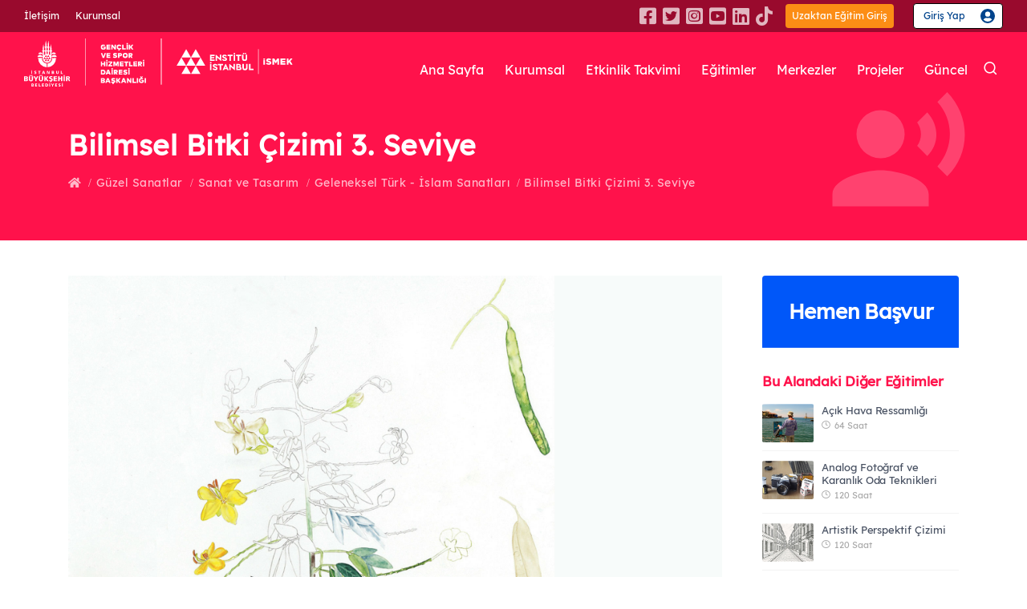

--- FILE ---
content_type: text/html; charset=utf-8
request_url: https://enstitu.ibb.istanbul/portal/egitim_detay.aspx?branscode=3372
body_size: 87046
content:


<!DOCTYPE html PUBLIC "-//W3C//DTD XHTML 1.0 Transitional//EN" "http://www.w3.org/TR/xhtml1/DTD/xhtml1-transitional.dtd">
<html xmlns="http://www.w3.org/1999/xhtml">
<head id="Head1"><meta name="google-site-verification" content="YCVeXol3iHXiOe5tzNMcy-CmPBwIPG-uCWF4-7Lr84A" /><meta name="viewport" content="width=device-width, initial-scale=1" /><meta http-equiv="content-type" content="text/html; charset=utf-8" /><meta name="author" content="İSTANBUL ENSTİTÜ İSMEK" /><meta name="description" content="İSTANBUL ENSTİTÜ İSMEK" /><link rel="icon" type="image/png" href="images/favicon.png" /><meta http-equiv="X-UA-Compatible" content="IE=edge" />
    <!-- 163 -->
    <title>
	ENSTİTÜ İSTANBUL İSMEK
</title>
    <!-- Stylesheets & Fonts -->
    <link href="css/plugins.css" rel="stylesheet" /><link href="css/style.css" rel="stylesheet" /><link href="css/custom_09102025.css" rel="stylesheet" />
</head>
<body>
    <form method="post" action="./egitim_detay.aspx?branscode=3372" id="Form1">
<div class="aspNetHidden">
<input type="hidden" name="__EVENTTARGET" id="__EVENTTARGET" value="" />
<input type="hidden" name="__EVENTARGUMENT" id="__EVENTARGUMENT" value="" />
<input type="hidden" name="__VIEWSTATE" id="__VIEWSTATE" value="/[base64]/[base64]/[base64]/[base64]/[base64]/a2V5X2FuaHRyPSBNb25vY3JvbSc+IE1vbm9jcm9tPC9hPjxhIGhyZWY9J2FyYW1hc29udWNsYXJpLmFzcHg/[base64]/[base64]/UmVnSUQ9MjE1NDYnfSwge3BvcHVwX3RpdGxlOiAnS0FIVkUgREVNTEVNRSBURUtOxLBLTEVSxLBOxLAgJk91bWw7xJ5SRU5NRVlFIE5FIERFUlPEsE7EsFo/[base64]/[base64]/[base64]/[base64]/[base64]/[base64]/[base64]/[base64]/[base64]/[base64]/[base64]/[base64]/[base64]/[base64]/[base64]/[base64]/[base64]/[base64]/[base64]/[base64]/[base64]/UmVnSUQ9MjE0OTQnfSwge3BvcHVwX3RpdGxlOiAnU0HEnklSIEsmVXVtbDtMVCZVdW1sO1ImVXVtbDtORSBZT0xDVUxVxJ5BIEhBWklSIE1JU0lOSVo/[base64]/[base64]/[base64]/[base64]/[base64]/[base64]/[base64]/[base64]/[base64]/[base64]/[base64]/[base64]/[base64]/[base64]/[base64]/[base64]/[base64]/[base64]/[base64]/[base64]/[base64]/[base64]/[base64]/[base64]/[base64]/[base64]/[base64]/[base64]/[base64]/[base64]/[base64]/[base64]/[base64]/[base64]/[base64]/[base64]/[base64]/[base64]/[base64]/[base64]/UmVnSUQ9MjEzNjInfSwge3BvcHVwX3RpdGxlOiAnxLBOR8SwTMSwWkNFREUgRE/[base64]/[base64]/[base64]/[base64]/[base64]/[base64]/[base64]/[base64]/[base64]/[base64]/[base64]/[base64]/[base64]/[base64]/[base64]/[base64]/[base64]/[base64]/[base64]/[base64]/UmVnSUQ9MjEyOTEnfSwge3BvcHVwX3RpdGxlOiAnT8SeVVogQsOcS1RFTCwgRE/[base64]/UmVnSUQ9MjEyOTAnfSwge3BvcHVwX3RpdGxlOiAnQkFMQVQmIzgyMTc7SU4gVEFSxLBIxLBORSBLRVnEsEZMxLAgQsSwUiBZT0xDVUxVxJ5BIE5FIERFUlPEsE7EsFo/[base64]/[base64]/[base64]/[base64]/[base64]/[base64]/[base64]/[base64]/[base64]/[base64]/[base64]/[base64]/[base64]/[base64]/[base64]/[base64]/[base64]/[base64]/[base64]/[base64]/[base64]/[base64]/[base64]/[base64]/[base64]/[base64]/[base64]/[base64]/[base64]/[base64]/[base64]/[base64]/[base64]/[base64]/[base64]/[base64]/[base64]/[base64]/[base64]/[base64]/[base64]/[base64]/[base64]/[base64]/[base64]/[base64]/[base64]/[base64]/EnkFOIEVLxZ7EsE/[base64]/[base64]/[base64]/[base64]/[base64]/[base64]/[base64]/[base64]/[base64]/[base64]/[base64]/[base64]/[base64]/[base64]/[base64]/[base64]/[base64]/[base64]/[base64]/[base64]/[base64]/[base64]/UmVnSUQ9MTcwOTgnfSwge3BvcHVwX3RpdGxlOiAnRE/[base64]/[base64]/[base64]/[base64]/[base64]/[base64]/[base64]/[base64]/[base64]/[base64]/Lgsh5KSCMfXhIZPGw9hz3XALbGKDziEnRB/Uf9g==" />
</div>

<script type="text/javascript">
//<![CDATA[
var theForm = document.forms['Form1'];
if (!theForm) {
    theForm = document.Form1;
}
function __doPostBack(eventTarget, eventArgument) {
    if (!theForm.onsubmit || (theForm.onsubmit() != false)) {
        theForm.__EVENTTARGET.value = eventTarget;
        theForm.__EVENTARGUMENT.value = eventArgument;
        theForm.submit();
    }
}
//]]>
</script>


<script src="/WebResource.axd?d=vRtXoz6bZiH5YDwxqs-VQ-Jia5tMaYjmdYC_E_-3CeASTdPHSHWO2hvk3GZobjHhuxuQQMRwyWXbkdiV1PlA8SZUc1TB-OpGkH_lhocSjVU1&amp;t=638240451755514788" type="text/javascript"></script>


<script src="/ScriptResource.axd?d=K6XhLkX64FYr_DiWSt12yhHCj2vtCRubD78ll72_611WOl-R_jy8C4fnAjg7qAIS-8ZqfN3KYHI3MZYEH5UCP-nT8eWniVtua841BTtHaO6Pe8RobWPQLozVdeOXu0ft4I7RTJkuF_W8SQstTqyV5bbDTt5HqCNgLVfUD90r_hvfayKGJ_Jsctz2TgXjgOsX0&amp;t=96346c8" type="text/javascript"></script>
<script type="text/javascript">
//<![CDATA[
if (typeof(Sys) === 'undefined') throw new Error('ASP.NET Ajax client-side framework failed to load.');
//]]>
</script>

<script src="/ScriptResource.axd?d=PkOPovHrYlzM6lPEbxwm3m-joFxdZdT7F6mBRPThKw_KB7L6RrTUxuA-ynUTwPDJ4_bhUIeBVfLfOJhpXU6bc_keBK5JF98OMi9wdmknCfQ5xnsDnU0ntWIZI-Tj_i3cAlIRNhtwyQDpwamhrwGhtoeJ0wkh5VaJdE88wtqt3xiz8K7Cz1kNibR5jNFCD78L0&amp;t=96346c8" type="text/javascript"></script>
<script type="text/javascript">
//<![CDATA[
var PageMethods = function() {
PageMethods.initializeBase(this);
this._timeout = 0;
this._userContext = null;
this._succeeded = null;
this._failed = null;
}
PageMethods.prototype = {
_get_path:function() {
 var p = this.get_path();
 if (p) return p;
 else return PageMethods._staticInstance.get_path();},
EncodeEt:function(DNo,succeededCallback, failedCallback, userContext) {
/// <param name="DNo" type="String">System.String</param>
/// <param name="succeededCallback" type="Function" optional="true" mayBeNull="true"></param>
/// <param name="failedCallback" type="Function" optional="true" mayBeNull="true"></param>
/// <param name="userContext" optional="true" mayBeNull="true"></param>
return this._invoke(this._get_path(), 'EncodeEt',false,{DNo:DNo},succeededCallback,failedCallback,userContext); },
egitim_detay_ver:function(BransCode,EgitimVSID,succeededCallback, failedCallback, userContext) {
/// <param name="BransCode" type="String">System.String</param>
/// <param name="EgitimVSID" type="Number">System.Int32</param>
/// <param name="succeededCallback" type="Function" optional="true" mayBeNull="true"></param>
/// <param name="failedCallback" type="Function" optional="true" mayBeNull="true"></param>
/// <param name="userContext" optional="true" mayBeNull="true"></param>
return this._invoke(this._get_path(), 'egitim_detay_ver',false,{BransCode:BransCode,EgitimVSID:EgitimVSID},succeededCallback,failedCallback,userContext); },
egitim_merkezleri_list:function(egitim_,Ilce,kyt_drm,mrk_drm,BransCode,succeededCallback, failedCallback, userContext) {
/// <param name="egitim_" type="String">System.String</param>
/// <param name="Ilce" type="String">System.String</param>
/// <param name="kyt_drm" type="String">System.String</param>
/// <param name="mrk_drm" type="String">System.String</param>
/// <param name="BransCode" type="String">System.String</param>
/// <param name="succeededCallback" type="Function" optional="true" mayBeNull="true"></param>
/// <param name="failedCallback" type="Function" optional="true" mayBeNull="true"></param>
/// <param name="userContext" optional="true" mayBeNull="true"></param>
return this._invoke(this._get_path(), 'egitim_merkezleri_list',false,{egitim_:egitim_,Ilce:Ilce,kyt_drm:kyt_drm,mrk_drm:mrk_drm,BransCode:BransCode},succeededCallback,failedCallback,userContext); }}
PageMethods.registerClass('PageMethods',Sys.Net.WebServiceProxy);
PageMethods._staticInstance = new PageMethods();
PageMethods.set_path = function(value) {
PageMethods._staticInstance.set_path(value); }
PageMethods.get_path = function() { 
/// <value type="String" mayBeNull="true">The service url.</value>
return PageMethods._staticInstance.get_path();}
PageMethods.set_timeout = function(value) {
PageMethods._staticInstance.set_timeout(value); }
PageMethods.get_timeout = function() { 
/// <value type="Number">The service timeout.</value>
return PageMethods._staticInstance.get_timeout(); }
PageMethods.set_defaultUserContext = function(value) { 
PageMethods._staticInstance.set_defaultUserContext(value); }
PageMethods.get_defaultUserContext = function() { 
/// <value mayBeNull="true">The service default user context.</value>
return PageMethods._staticInstance.get_defaultUserContext(); }
PageMethods.set_defaultSucceededCallback = function(value) { 
 PageMethods._staticInstance.set_defaultSucceededCallback(value); }
PageMethods.get_defaultSucceededCallback = function() { 
/// <value type="Function" mayBeNull="true">The service default succeeded callback.</value>
return PageMethods._staticInstance.get_defaultSucceededCallback(); }
PageMethods.set_defaultFailedCallback = function(value) { 
PageMethods._staticInstance.set_defaultFailedCallback(value); }
PageMethods.get_defaultFailedCallback = function() { 
/// <value type="Function" mayBeNull="true">The service default failed callback.</value>
return PageMethods._staticInstance.get_defaultFailedCallback(); }
PageMethods.set_enableJsonp = function(value) { PageMethods._staticInstance.set_enableJsonp(value); }
PageMethods.get_enableJsonp = function() { 
/// <value type="Boolean">Specifies whether the service supports JSONP for cross domain calling.</value>
return PageMethods._staticInstance.get_enableJsonp(); }
PageMethods.set_jsonpCallbackParameter = function(value) { PageMethods._staticInstance.set_jsonpCallbackParameter(value); }
PageMethods.get_jsonpCallbackParameter = function() { 
/// <value type="String">Specifies the parameter name that contains the callback function name for a JSONP request.</value>
return PageMethods._staticInstance.get_jsonpCallbackParameter(); }
PageMethods.set_path("egitim_detay.aspx");
PageMethods.EncodeEt= function(DNo,onSuccess,onFailed,userContext) {
/// <param name="DNo" type="String">System.String</param>
/// <param name="succeededCallback" type="Function" optional="true" mayBeNull="true"></param>
/// <param name="failedCallback" type="Function" optional="true" mayBeNull="true"></param>
/// <param name="userContext" optional="true" mayBeNull="true"></param>
PageMethods._staticInstance.EncodeEt(DNo,onSuccess,onFailed,userContext); }
PageMethods.egitim_detay_ver= function(BransCode,EgitimVSID,onSuccess,onFailed,userContext) {
/// <param name="BransCode" type="String">System.String</param>
/// <param name="EgitimVSID" type="Number">System.Int32</param>
/// <param name="succeededCallback" type="Function" optional="true" mayBeNull="true"></param>
/// <param name="failedCallback" type="Function" optional="true" mayBeNull="true"></param>
/// <param name="userContext" optional="true" mayBeNull="true"></param>
PageMethods._staticInstance.egitim_detay_ver(BransCode,EgitimVSID,onSuccess,onFailed,userContext); }
PageMethods.egitim_merkezleri_list= function(egitim_,Ilce,kyt_drm,mrk_drm,BransCode,onSuccess,onFailed,userContext) {
/// <param name="egitim_" type="String">System.String</param>
/// <param name="Ilce" type="String">System.String</param>
/// <param name="kyt_drm" type="String">System.String</param>
/// <param name="mrk_drm" type="String">System.String</param>
/// <param name="BransCode" type="String">System.String</param>
/// <param name="succeededCallback" type="Function" optional="true" mayBeNull="true"></param>
/// <param name="failedCallback" type="Function" optional="true" mayBeNull="true"></param>
/// <param name="userContext" optional="true" mayBeNull="true"></param>
PageMethods._staticInstance.egitim_merkezleri_list(egitim_,Ilce,kyt_drm,mrk_drm,BransCode,onSuccess,onFailed,userContext); }
var gtc = Sys.Net.WebServiceProxy._generateTypedConstructor;
Type.registerNamespace('ISMEK.portal');
if (typeof(ISMEK.portal.egitim_detay) === 'undefined') {
ISMEK.portal.egitim_detay=gtc("ISMEK.portal.egitim_detay");
ISMEK.portal.egitim_detay.registerClass('ISMEK.portal.egitim_detay');
}
if (typeof(ISMEK.portal.ConsolidatedKurs_Merkezi) === 'undefined') {
ISMEK.portal.ConsolidatedKurs_Merkezi=gtc("ISMEK.portal.ConsolidatedKurs_Merkezi");
ISMEK.portal.ConsolidatedKurs_Merkezi.registerClass('ISMEK.portal.ConsolidatedKurs_Merkezi');
}
//]]>
</script>

<div class="aspNetHidden">

	<input type="hidden" name="__VIEWSTATEGENERATOR" id="__VIEWSTATEGENERATOR" value="DCE71787" />
	<input type="hidden" name="__EVENTVALIDATION" id="__EVENTVALIDATION" value="/wEdAANo9eGB0VB8mCk87L0mXYmozhFCIs6akxiaSuj6WdfLGzSPB+XUmDAzI8QXoj3iszDd6l41Am8uGEia19LPN0Ns7/pnQIihBoQEZqIUiDu7Gw==" />
</div>

    <!-- Modal -->
    <div id="modal-auto-open" class="modal text-center cookie-notify" data-cookie-enabled="true"
        data-cookie-name="cookieName2020">
        <h2 class="modal-title">
            Çok Yakında</h2>
        <p>
            Sayfamızın bu alanı yapım aşamasındadır. <br>Anlayışınız için teşekkür ederiz.</p>
        <a class="btn btn-light modal-close" href="#">Kapat</a>
    </div>

    <!--end: Modal -->

       <!--Kullanıcı Girişi -->

        <div class="modal fade signinModal" id="signinModal" tabindex="-1" role="modal" aria-labelledby="modal-label-2" aria-hidden="true">
            <div class="modal-dialog modal-dialog-centered">
                <div class="modal-content">
                    <div class="modal-header">
                        <button aria-hidden="true" data-dismiss="modal" class="close" type="button">×</button>
						<img src="images2/logo-dark-2.svg" alt="">
                    </div>
                    <div class="modal-body">
						<div class="user-icon"><img src="images2/user-giris-icon.svg" alt=""></div>
						<p>Üye girişi ve başvuru işlemleriniz için, <br> <strong>İBB Hesap</strong> ya da <strong>İstanbul Senin</strong> üzerinden giriş yapabilirsiniz.</p>
                        <div class="row justify-content-center">
                            <div class="col-auto">
                               <a href=' https://api.ibb.gov.tr/auth/oauth/v2/authorize?response_type=code&client_id=enstitu-web-prod&redirect_uri=https://enstitu.ibb.istanbul/oauth/callback.aspx&scope=openid profile ibb_user' class='ibbGiris'>İBB Hesabı İle Giriş</a><a href='https://ibb03.api.ibb-prod.istanbulsenin.kobil.com/auth/realms/ibb03/protocol/openid-connect/auth?client_id=enstitu_isgiris&redirect_uri=https://enstitu.ibb.istanbul/oauth/callback2.aspx&scope=openid&response_type=code&response_mode=query&nonce=abdrtlfdrt&website=https://enstitu.ibb.istanbul/portal/default.aspx'><img src='images2/Istanbul_Seninle_Giris_300px.png' alt='' class='w-100'></a>
                            </div>
                        </div>
                    </div>
                    
                </div>
            </div>
        </div>

        
        <!-- end: kullanıcı girişi -->

    <!-- Body Inner -->
    <div class="body-inner">
        <!-- Topbar -->
        <div id="topbar" class=" topbar-transparent topbar-fullwidth">
            <div class="container">
                <div class="row justify-content-sm-between justify-content-center">
                    <div class="col-auto d-none d-sm-block">
                        <ul class="top-menu">

                            <li><a href="iletisim.aspx">İletişim</a></li>
                            <li><a href="baskan.aspx">Kurumsal</a></li>

                        </ul>
                    </div>
                    <div class=" col-auto">
						<div class="social">
						    <a href="https://www.facebook.com/enstituistanbulismek"><i class="fab fa-facebook-square"></i></a>
                            <a href="https://twitter.com/enstituistanbul"><i class="fab fa-twitter-square"></i></a>
                            <a href="https://www.instagram.com/enstituistanbulismek/"><i class="fab fa-instagram-square"></i></a>
                            <a href="https://www.youtube.com/Enstit%C3%BC%C4%B0stanbul%C4%B0SMEK"><i class="fab fa-youtube-square"></i></a>
                            <a href="https://www.linkedin.com/company/enstitui%CC%87stanbuli%CC%87smek"><i class="fab fa-linkedin"></i></a>
                            <a href="https://www.tiktok.com/@enstituistanbulismek"><i class="fab fa-tiktok ico"></i></a>
						</div>

						<a target="_blank" href="https://uzaktanegitim.ibb.istanbul" class="btnUzaktanGiris">Uzaktan Eğitim Giriş</a>
                        
						<!--<a href="https://enstitukayit.ibb.istanbul/" class="hemenBasla">Hemen Başvur</a>-->
                        <a class='user-signin' data-target='#signinModal' data-toggle='modal' href='#'>Giriş Yap</a>
                    </div>
                </div>
            </div>
        </div>
        <!-- end: Topbar -->
        <!-- Header -->
        <header id="header" data-transparent="true" data-fullwidth="true" class="dark submenu-light">
            <div class="header-inner">
                <div class="container">
                     <!--Logo-->
                    <div id="logo">
                        <a href="default.aspx">
                            <img src="images2/logo-color-2.svg" class="logo-default" alt="enstitü istanbul ismek">
                            <img src="images2/logo-dark-2.svg" class="logo-dark" alt="enstitü istanbul ismek">
                        </a>
                    </div>
                    <!--End: Logo-->
                    <!-- Search -->
                  
          
                     <div id="search"><a id="btn-search-close" class="btn-search-close" aria-label="Close search form"><i class="icon-x"></i></a>
                        <div class="search-form">
                            <input name="ctl00$key_a" type="text" id="key_a" class="form-control" autocomplete="off" placeholder="Eğitim veya Eğitim Merkezi ara" />
							<input type="submit" name="ctl00$Gonder" value="" id="Gonder" class="searchBtn" />
							<span class="text-muted">Kelimenizden sonra aramak için lütfen "Enter" tuşuna vazgeçmek için "ESC" tuşuna basın</span>
						</div>
                    </div>
           

                    <!-- end: search -->
                    <!--Header Extras-->
                    <div class="header-extras">
                        <ul>
                            <li>
                                <a id="btn-search" href="#"> <i class="icon-search"></i></a>
                            </li>
                            
                        </ul>
                    </div>
                    <!--end: Header Extras-->

                    <!--Navigation Resposnive Trigger-->
                    <div id="mainMenu-trigger">
                        <a class="lines-button x"><span class="lines"></span></a>
                    </div>
                    <!--end: Navigation Resposnive Trigger-->
                    <!--Navigation-->
                    <div id="mainMenu" class="mainMenu menu-lowercase menu-lines">
                        <div class="container">
                            <nav>
                                <ul>
                                    <li><a href="default.aspx">Ana Sayfa</a></li>
                                    <li><a href="baskan.aspx">Kurumsal</a></li>
                                    <li><a href="etkinlik_takvimi.aspx">Etkinlik Takvimi</a></li>

                                    <li class="dropdown mega-menu-item"><a href="enstitu_egitimler.aspx">Eğitimler</a>
                                        <ul class="dropdown-menu">
                                            <li class="mega-menu-content">
												<div class="row">
												  <div class="col-lg pr-0">
													 <div class="tabs egitimMenu">
													<div class="row no-gutters">
														<div class="col-md-auto">
															<ul class="nav flex-column nav-tabs" id="myTab4" role="tablist" aria-orientation="vertical">
																<li class="nav-item me-item">
																	<a class="nav-link active" id="meslekiEgitimler-tab" data-toggle="tab" href="#meslekiEgitimler" role="tab" aria-controls="meslekiEgitimler" aria-selected="true"><span class="material-icons ico mes"></span>Mesleki ve Teknik</a>
																</li>
																<li class="nav-item ke-item">
																	<a class="nav-link" id="kisiselEgitimler-tab" data-toggle="tab" href="#kisiselEgitimler" role="tab" aria-controls="kisiselEgitimler" aria-selected="false"><span class="material-icons ico kis"></span>Kişisel Gelişim</a>
																</li>
																<li class="nav-item gs-item">
																	<a class="nav-link" id="guzelSanatlar-tab" data-toggle="tab" href="#guzelSanatlar" role="tab" aria-controls="guzelSanatlar" aria-selected="false"><span class="material-icons ico guz"></span>Güzel Sanatlar</a>
																</li>
																<li class="nav-item ez-item">
																	<a class="nav-link" id="elsanatlariZanaat-tab" data-toggle="tab" href="#elsanatlariZanaat" role="tab" aria-controls="elsanatlariZanaat" aria-selected="false"><span class="material-icons ico el"></span>El Sanatları ve Zanaat</a>
																</li>
																<li class="nav-item ta-item">
																	<a class="nav-link" href="egitimler.aspx"><span class="material-icons ico tum"></span>Tüm Alanlar</a>
																</li>
															</ul>
														</div>
														<div class="col-md">
															<div class="tab-content">
																<div class="tab-pane me-pane fade show active" id="meslekiEgitimler" role="tabpanel" aria-labelledby="meslekiEgitimler-tab">
																	<div class="row no-gutters">
																	   <div class="col-md">
																		  <ul class="colKurs2">
                                                                          
																				<li><a href="egitim_alanlari.aspx?alanId=11">Bilişim Teknolojileri <span><span class="material-icons ico"></span>155 Eğitim</span></a></li>
                                                                             
																				<li><a href="egitim_alanlari.aspx?alanId=13">Çocuk Gelişimi ve Eğitimi <span><span class="material-icons ico"></span>44 Eğitim</span></a></li>
                                                                             
																				<li><a href="egitim_alanlari.aspx?alanId=83">Gastronomi ve Mutfak Sanatları <span><span class="material-icons ico"></span>121 Eğitim</span></a></li>
                                                                             
																				<li><a href="egitim_alanlari.aspx?alanId=99">Görsel İletişim ve Grafik Tasarım <span><span class="material-icons ico"></span>54 Eğitim</span></a></li>
                                                                             
																				<li><a href="egitim_alanlari.aspx?alanId=17">Güzellik ve Saç Bakım Hizmetleri <span><span class="material-icons ico"></span>77 Eğitim</span></a></li>
                                                                             
																				<li><a href="egitim_alanlari.aspx?alanId=103">Medya ve İletişim <span><span class="material-icons ico"></span>6 Eğitim</span></a></li>
                                                                             
																				<li><a href="egitim_alanlari.aspx?alanId=86">Moda Tasarımı ve Tekstil Teknolojisi <span><span class="material-icons ico"></span>122 Eğitim</span></a></li>
                                                                             
																				<li><a href="egitim_alanlari.aspx?alanId=21">Muhasebe ve Finans <span><span class="material-icons ico"></span>41 Eğitim</span></a></li>
                                                                             
																				<li><a href="egitim_alanlari.aspx?alanId=85">Robotik ve Yapay Zekâ <span><span class="material-icons ico"></span>31 Eğitim</span></a></li>
                                                                             
																				<li><a href="egitim_alanlari.aspx?alanId=102">Teknik Tasarım <span><span class="material-icons ico"></span>30 Eğitim</span></a></li>
                                                                             
																				<li><a href="egitim_alanlari.aspx?alanId=84">Yönetim ve Hizmet <span><span class="material-icons ico"></span>62 Eğitim</span></a></li>
                                                                             
																				<li><a href="egitim_alanlari.aspx?alanId=82">Ziraat <span><span class="material-icons ico"></span>44 Eğitim</span></a></li>
                                                                             
																		  </ul>
																	   </div>
																	</div>
																	<a href="egitim_dallari.aspx?dalId=15" class="ta-link">Tüm Mesleki ve Teknik Eğitimler</a>
																</div>
																<div class="tab-pane ke-pane fade" id="kisiselEgitimler" role="tabpanel" aria-labelledby="kisiselEgitimler-tab">
																	<div class="row no-gutters">
																	 <div class="col-md-6">
																		  <ul>
																				
																				<li><a href="egitim_alanlari.aspx?alanId=90">Dil Eğitimleri <span><span class="material-icons ico"></span>185 Eğitim</span></a></li>
                                                                             
																				<li><a href="egitim_alanlari.aspx?alanId=30">Kişisel Gelişim ve Eğitim <span><span class="material-icons ico"></span>81 Eğitim</span></a></li>
                                                                             
																		  </ul>
																	   </div>
																	</div>
																	<a href="egitim_dallari.aspx?dalId=16" class="ta-link">Tüm Kişisel Gelişim Eğitimleri</a>
																</div>
																<div class="tab-pane gs-pane fade" id="guzelSanatlar" role="tabpanel" aria-labelledby="guzelSanatlar-tab">
																	<div class="row no-gutters">
																	 <div class="col-md-6">
																		  <ul>
																				
																				<li><a href="egitim_alanlari.aspx?alanId=92">Müzik <span><span class="material-icons ico"></span>228 Eğitim</span></a></li>
                                                                             
																				<li><a href="egitim_alanlari.aspx?alanId=100">Sahne Sanatları <span><span class="material-icons ico"></span>39 Eğitim</span></a></li>
                                                                             
																				<li><a href="egitim_alanlari.aspx?alanId=24">Sanat ve Tasarım <span><span class="material-icons ico"></span>135 Eğitim</span></a></li>
                                                                             
																		  </ul>
																	   </div>
																	</div>
																	<a href="egitim_dallari.aspx?dalId=17" class="ta-link">Tüm Güzel Sanatlar Eğitimleri</a>
																</div>
																<div class="tab-pane ez-pane fade" id="elsanatlariZanaat" role="tabpanel" aria-labelledby="elsanatlariZanaat-tab">
																	<div class="row no-gutters">
																	 <div class="col-md-6">
																		  <ul>
																			
																				<li><a href="egitim_alanlari.aspx?alanId=97">Ahşap Tasarımı ve Teknolojileri <span><span class="material-icons ico"></span>28 Eğitim</span></a></li>
                                                                             
																				<li><a href="egitim_alanlari.aspx?alanId=101">Dekoratif El Ürünleri Yapımı <span><span class="material-icons ico"></span>44 Eğitim</span></a></li>
                                                                             
																				<li><a href="egitim_alanlari.aspx?alanId=93">Kuyumculuk ve Takı Tasarımı <span><span class="material-icons ico"></span>31 Eğitim</span></a></li>
                                                                             
																				<li><a href="egitim_alanlari.aspx?alanId=94">Örgü ve İşleme Sanatları <span><span class="material-icons ico"></span>106 Eğitim</span></a></li>
                                                                             
																				<li><a href="egitim_alanlari.aspx?alanId=95">Süsleme Sanatları <span><span class="material-icons ico"></span>41 Eğitim</span></a></li>
                                                                             
																				<li><a href="egitim_alanlari.aspx?alanId=96">Tekstil Tasarımı <span><span class="material-icons ico"></span>32 Eğitim</span></a></li>
                                                                             
																		  </ul>
																	   </div>
																	</div>
																	<a href="egitim_dallari.aspx?dalId=18" class="ta-link">Tüm El Sanatları ve Zanaat Eğitimleri</a>
																</div>
															</div>
														</div>
													</div>
												</div>
												  </div>
												  <div class="col-lg-auto">
													  <div class="egitimTipi">
													    <a href="egitimler.aspx" class="ye"><span class="material-icons ico"></span>Yüz Yüze Eğitim</a>
														<a href="uzaktanegitim.aspx" class="uve"><span class="material-icons ico"></span>Uzaktan Eğitim</a>
                                                        <a href="harmanlanmisegitim.aspx" class="he"><span class="material-icons-outlined ico"></span>Harmanlanmış Eğitim</a>
														<a href="atolyeler.aspx" class="ac"><span class="material-icons-outlined ico"></span>Atölye Çalışmaları</a>
                                                        <a href="enstitu_egitimler.aspx" class="da-link">Detaylı Arama</a>
													  </div>
												  </div>
												</div>
											
                                            </li>
                                        </ul>
                                    </li>
                                    <li><a href="kursmerkezleri.aspx">Merkezler</a>
                                    <li class="dropdown singleMenu">
				                        <a href="#" class="dropdown-toggle">Projeler</a>
				                         <ul class="dropdown-menu">
								                        <li><a class="dropdown-item" href="istihdamProjeleri.aspx">İstihdam Projeleri</a></li>
								                        <li><a class="dropdown-item" href="egitimProjeleri.aspx">Eğitim Projeleri</a></li>
				                         </ul>
                                    </li>
                                    <li><a href="haberler.aspx">Güncel</a>
                                   
                                    </li>
                                </ul>
                            </nav>
                        </div>
                    </div>
                    <!--end: Navigation-->
                </div>
            </div>
        </header>
        <!-- end: Header -->
        

<script type="text/javascript">
//<![CDATA[
Sys.WebForms.PageRequestManager._initialize('ctl00$MainContent$ScriptManager1', 'Form1', ['tctl00$MainContent$UpdatePanel2','UpdatePanel2'], [], [], 90, 'ctl00');
//]]>
</script>

<script>

    //Re-Create for on page postbacks
    var prm = Sys.WebForms.PageRequestManager.getInstance();
    prm.add_endRequest(function () {

        $(document).ready(function () {

            $(".eMerkezTab .nav-item .nav-link").click(function () {
                $(".tabs .nav").removeClass("eMerkezTab");
                // alert("a");

                
            });

        });
    });

               

</script>
<div id="UpdatePanel2">
	

        <!-- Page title -->
        <section id="page-title" class="page-title-left text-light yuzyuzeEgitim">
            <div class="container">
				<div class="page-title w-100">
                    <h1>Bilimsel Bitki Çizimi 3. Seviye
                    
                    </h1>
                </div>
                <div class="breadcrumb">
                      <ul>
						
                        <li><a href="egitimler.aspx"><i class="fas fa-home"></i></a></li>
                        <li><a href='egitim_dallari.aspx?dalId=17'>Güzel Sanatlar</a> </li>
                        <li><a href='egitim_alanlari.aspx?alanId=24'>Sanat ve Tasarım</a> </li>
                        <li><a href='egitim_alanlari.aspx?bolumId=62&alanId=24'>Geleneksel Türk - İslam Sanatları</a></li></a>
                        <li><a href="#">Bilimsel Bitki Çizimi 3. Seviye</a> </li>
                        
                      </ul>
                    </div>
            </div>
        </section>
        <!-- end: Page title -->
        
       

        <!-- Page Content -->
        <section id="page-content" class="sidebar-right egitimDetay">
            <div class="container">

                <div class="row">
                    <!-- content -->
                    <div class="content col-lg-9">
                        <!-- Blog -->
                        <div id="blog" class="single-post">
                            <!-- Post single item-->
                            <div class="post-item">

                                <div class="post-item-wrap">
                                    <div class="post-video">
										<img src='https://enstitu.ibb.istanbul/files/ismekOrg/Image/img_brans/brans_yenisitegaleri/bilimsel-bitki-3/3.jpg' alt=''>
                                    </div>
                                    <div class="post-item-description">
                                        
                                        <div class="post-meta border-bottom-0 mb-0 pb-1">
                                            <a><span onclick="javascript:EgitiminVerilisSekillerineGoreVer('3372','3')" class="post-meta-yuzyuze">Yüz Yüze Eğitim</span></a>
                                            <span class="post-meta-date"><i class="icon-clock"></i>256 Saat</span>
											<span class="post-meta-dil">Türkçe</span>
											<span class='post-meta-certificate'><a><span class='sertifika'></span>Sertifika</a></span>
                                            <span class="post-meta-age"><span><span class="title">Yaş</span><span>16-100    </span></span></span>
                                        </div>
										 <div class="post-meta">
                                            <span class="post-meta-category seviye"><a><i class="fas fa-sliders-h"></i>İstihdam Hedefli Mesleki Eğitim</a></span>
                                            <span class="post-meta-category mesleki"><a><i class="far fa-bookmark"></i>Güzel Sanatlar</a></span>
											<span class="post-meta-category katilim"><a><i class="fa fa-user-graduate"></i>29 Mezun</a></span>
                                            <span class="post-meta-category ogretmen"><a><i class="fa fa-user"></i>1 Eğitmen</a></span>
                                            
                                        </div>

                                        <div class="tabs">
                                            <ul class="nav nav-tabs " id="myTab2" role="tablist">
                                                
                                                <li class="nav-item">
                                                    <a class="nav-link active" id="genel-tab" data-toggle="tab" href="#genelBilgi" role="tab" aria-controls="home" aria-selected="true">Genel Bilgi</a>
                                                </li>
                                                
                                                <li onclick="javascript:gitt_egitim_merkezleri_list()" class="nav-item">
                                                    <a class="nav-link egtmMerkez" id="merkezler-tab" data-toggle="tab" href="#egitimMerkezleri" role="tab" aria-controls="contact" aria-selected="false">Eğitimin Verildiği Merkezler<span id="merkez_sayi" class="badge badge-red"></span></a>
                                                </li>
                                               
                                            </ul>
                                            <div class="tab-content" id="myTabContent">

                                                <div class="tab-pane fade show active" id="genelBilgi" role="tabpanel" aria-labelledby="genel-tab">
              
													<h3 id="Content_program_adi">Bilimsel Bitki Çizimi 3. Seviye</h3>
                                                    <p id="Content_egitimin_amaci">Bu eğitim programı, katılımcıların; bitkinin bire bir resmedilmesi için yapıyı görme, açıyı algılama, ölçekli çizim yapma ve ışık-gölge kullanımı doğrultusunda yeteneklerini geliştirmeyi amaçlamaktadır.
</p>
                                                    <h3>Eğitime Kabul Koşulları</h3>
                                                    <p id="Content_on_kosullar">Tercihen Bilimsel Bitki Çizimi Eğitimi belgesine (Sertifika, Katılım) sahip kişiler arasından uygulama sınavı ve mülakat ile alım yapılacaktır.</p>
                                                    <h4 class="mb-4">Ön Sınav Bilgileri: <span id="Content_sinav_bilgisi" class="red">Uygulama Sınavı Mülakat</span></h4>
                                                    <h3>Malzeme ve Ekipman Bilgisi </h3>
                                                    <p id="Content_malzeme_ekipman_bilgisi">Bu program için katılımcıların ihtiyaç duyacağı ve kendisi tarafından tedarik edilmesi gereken malzeme ve ekipman bilgisi, katılımcılar ile eğitim başladığında paylaşılacaktır.
</p>

                                                </div>
                                                
												<div class="tab-pane fade  " id="egitimMerkezleri" role="tabpanel" aria-labelledby="merkezler-tab">                                               
                                                    
                                                    

                                                    <div id="egitimMerkezleri2"></div>
                                                    <div id="egitimMerkezleri3">

                                                        <div class="merkezler other">
				                                            <h3>Eğitimin Verildiği Tüm Merkezler</h3>
				                                            <ul>
                                                                
                                                                    <li><a href="kurs_icerik.aspx?KursMerkezi=1187">SANAT VE TASARIM OKULU / ÜSKÜDAR</a></li>
                                                                           
				                                            </ul>
                                                        </div>

                                                    </div>
                                                </div>
												
												
                                            </div>
                                        </div>


                                    </div>
                                    
                                </div>
                            </div>
                            <!-- end: Post single item-->
                        </div>
                    </div>
                    <!-- end: content -->
                    <!-- Sidebar-->
                    <div class="sidebar col-lg-3">
						<div class="widget">
						     
                            <a onclick="javascript:hemen_basvur()" class='kaydol'>Hemen Başvur</a>
							<div class="sonSayi" style="display:none"><span><span class="lnr lnr-select"></span>Son 15 Kontenjan</span></div>
						</div>
                        <!--Tabs with Posts-->
                        <div class="widget">
                            <h4 class="widget-title">Bu Alandaki Diğer Eğitimler</h4>
                            <div class="post-thumbnail-list">

                                 
								 			<div class="post-thumbnail-entry">
                                                <img alt="" src="https://enstitu.ibb.istanbul/files/ismekOrg/Image/img_brans/brans_yenisitegaleri_4/acik-hava-ressamli/1-200.jpg">
                                                <div class="post-thumbnail-content">
                                                    <a href="egitim_detay.aspx?BransCode=6186">Açık Hava Ressamlığı</a>
                                                    <span class="post-date"><i class="icon-clock"></i> 64 Saat</span>
                                                    <span class="post-category" style="display:none"><i class="fas fa-sliders-h"> </i>Sanat / Zanaat Eğitimi</span>
                                                </div>
                                            </div>   
                                     
								 			<div class="post-thumbnail-entry">
                                                <img alt="" src="https://enstitu.ibb.istanbul/files/ismekOrg/Image/img_brans/brans_yenisitegaleri_2/analog-fotograf/1-200.jpg">
                                                <div class="post-thumbnail-content">
                                                    <a href="egitim_detay.aspx?BransCode=5510">Analog Fotoğraf ve Karanlık Oda Teknikleri</a>
                                                    <span class="post-date"><i class="icon-clock"></i> 120 Saat</span>
                                                    <span class="post-category" style="display:none"><i class="fas fa-sliders-h"> </i>Sanat / Zanaat Eğitimi</span>
                                                </div>
                                            </div>   
                                     
								 			<div class="post-thumbnail-entry">
                                                <img alt="" src="https://enstitu.ibb.istanbul/files/ismekOrg/Image/img_brans/brans_yenisitegaleri_3/artistik-cizim/1-200.jpg">
                                                <div class="post-thumbnail-content">
                                                    <a href="egitim_detay.aspx?BransCode=5679">Artistik Perspektif Çizimi</a>
                                                    <span class="post-date"><i class="icon-clock"></i> 120 Saat</span>
                                                    <span class="post-category" style="display:none"><i class="fas fa-sliders-h"> </i>Sanat / Zanaat Eğitimi</span>
                                                </div>
                                            </div>   
                                     
								 			<div class="post-thumbnail-entry">
                                                <img alt="" src="https://enstitu.ibb.istanbul/files/ismekOrg/Image/img_brans/brans_yenisitegaleri/belgesel-foto/1-200.jpg">
                                                <div class="post-thumbnail-content">
                                                    <a href="egitim_detay.aspx?BransCode=2891">Belgesel Fotoğrafçılığı</a>
                                                    <span class="post-date"><i class="icon-clock"></i> 72 Saat</span>
                                                    <span class="post-category" style="display:none"><i class="fas fa-sliders-h"> </i>Sanat / Zanaat Eğitimi</span>
                                                </div>
                                            </div>   
                                     
								 			<div class="post-thumbnail-entry">
                                                <img alt="" src="https://enstitu.ibb.istanbul/files/ismekOrg/Image/img_brans/brans_yenisitegaleri/bilimsel-bitki-cizimi-1/1-200.jpg">
                                                <div class="post-thumbnail-content">
                                                    <a href="egitim_detay.aspx?BransCode=3370">Bilimsel Bitki Çizimi 1. Seviye</a>
                                                    <span class="post-date"><i class="icon-clock"></i> 256 Saat</span>
                                                    <span class="post-category" style="display:none"><i class="fas fa-sliders-h"> </i>Sanat / Zanaat Eğitimi</span>
                                                </div>
                                            </div>   
                                     
								 			<div class="post-thumbnail-entry">
                                                <img alt="" src="https://enstitu.ibb.istanbul/files/ismekOrg/Image/img_brans/brans_yenisitegaleri/bilimsel-bitki-cizimi-2/1-200.jpg">
                                                <div class="post-thumbnail-content">
                                                    <a href="egitim_detay.aspx?BransCode=3371">Bilimsel Bitki Çizimi 2. Seviye</a>
                                                    <span class="post-date"><i class="icon-clock"></i> 256 Saat</span>
                                                    <span class="post-category" style="display:none"><i class="fas fa-sliders-h"> </i>Sanat / Zanaat Eğitimi</span>
                                                </div>
                                            </div>   
                                     
								 			<div class="post-thumbnail-entry">
                                                <img alt="" src="https://enstitu.ibb.istanbul/files/ismekOrg/Image/img_brans/brans_yenisitegaleri/bilimsel-bitki-3/1-200.jpg">
                                                <div class="post-thumbnail-content">
                                                    <a href="egitim_detay.aspx?BransCode=3372">Bilimsel Bitki Çizimi 3. Seviye</a>
                                                    <span class="post-date"><i class="icon-clock"></i> 256 Saat</span>
                                                    <span class="post-category" style="display:none"><i class="fas fa-sliders-h"> </i>İstihdam Hedefli Mesleki Eğitim</span>
                                                </div>
                                            </div>   
                                     
								 			<div class="post-thumbnail-entry">
                                                <img alt="" src="https://enstitu.ibb.istanbul/files/ismekOrg/Image/img_brans/brans_yenisitegaleri_2/bilimsel-bitki-cizimi-ileriseviye/1-200.jpg">
                                                <div class="post-thumbnail-content">
                                                    <a href="egitim_detay.aspx?BransCode=5272">Bilimsel Bitki Çizimi İleri Seviye Uygulamalar</a>
                                                    <span class="post-date"><i class="icon-clock"></i> 256 Saat</span>
                                                    <span class="post-category" style="display:none"><i class="fas fa-sliders-h"> </i>Sanat / Zanaat Eğitimi</span>
                                                </div>
                                            </div>   
                                     
								 			<div class="post-thumbnail-entry">
                                                <img alt="" src="https://enstitu.ibb.istanbul/files/ismekOrg/Image/img_brans/brans_yenisitegaleri_3/bir-ressam-cizim/1-200.jpg">
                                                <div class="post-thumbnail-content">
                                                    <a href="egitim_detay.aspx?BransCode=5680">Bir Ressam Bir Resim (Van Gogh)</a>
                                                    <span class="post-date"><i class="icon-clock"></i> 24 Saat</span>
                                                    <span class="post-category" style="display:none"><i class="fas fa-sliders-h"> </i>Sanat / Zanaat Eğitimi</span>
                                                </div>
                                            </div>   
                                     
								 			<div class="post-thumbnail-entry">
                                                <img alt="" src="https://enstitu.ibb.istanbul/files/ismekOrg/Image/img_brans/brans_yenisitegaleri_2/cam-alti-boyama/1-200.jpg">
                                                <div class="post-thumbnail-content">
                                                    <a href="egitim_detay.aspx?BransCode=5274">Cam Altı Boyama</a>
                                                    <span class="post-date"><i class="icon-clock"></i> 189 Saat</span>
                                                    <span class="post-category" style="display:none"><i class="fas fa-sliders-h"> </i>Sanat / Zanaat Eğitimi</span>
                                                </div>
                                            </div>   
                                     
								 			<div class="post-thumbnail-entry">
                                                <img alt="" src="https://enstitu.ibb.istanbul/files/ismekOrg/Image/img_brans/brans_yenisitegaleri/cam-sus-esya-yapimi-1/1-200.jpg">
                                                <div class="post-thumbnail-content">
                                                    <a href="egitim_detay.aspx?BransCode=3348">Cam Süsleme 1. Seviye</a>
                                                    <span class="post-date"><i class="icon-clock"></i> 256 Saat</span>
                                                    <span class="post-category" style="display:none"><i class="fas fa-sliders-h"> </i>Sanat / Zanaat Eğitimi</span>
                                                </div>
                                            </div>   
                                     
								 			<div class="post-thumbnail-entry">
                                                <img alt="" src="https://enstitu.ibb.istanbul/files/ismekOrg/Image/img_brans/brans_yenisitegaleri/cam-sus-esya-yapimi-2/1-200.jpg">
                                                <div class="post-thumbnail-content">
                                                    <a href="egitim_detay.aspx?BransCode=3349">Cam Süsleme 2. Seviye</a>
                                                    <span class="post-date"><i class="icon-clock"></i> 256 Saat</span>
                                                    <span class="post-category" style="display:none"><i class="fas fa-sliders-h"> </i>Sanat / Zanaat Eğitimi</span>
                                                </div>
                                            </div>   
                                     

                                        </div>
                        </div>
                        <!--End: Tabs with Posts-->
                        <!--widget tags -->
                        <div class="widget  widget-tags">
                            <h4 class="widget-title">Anahtar Kelimeler</h4>
                            <div class="tags">
                            <a href='aramasonuclari.aspx?key_anhtr=Botanik Çizimi'>Botanik Çizimi</a><a href='aramasonuclari.aspx?key_anhtr= İllüstrasyon Bitki Çizimi'> İllüstrasyon Bitki Çizimi</a><a href='aramasonuclari.aspx?key_anhtr= Monocrom'> Monocrom</a><a href='aramasonuclari.aspx?key_anhtr=  Habitat Çizimi'>  Habitat Çizimi</a><a href='aramasonuclari.aspx?key_anhtr= Bitki Kurutma'> Bitki Kurutma</a><a href='aramasonuclari.aspx?key_anhtr= Bitki Kesiti'> Bitki Kesiti</a><a href='aramasonuclari.aspx?key_anhtr= Bitki Ressamlığı'> Bitki Ressamlığı</a><a href='aramasonuclari.aspx?key_anhtr= Çiçek Sınıflandırılması'> Çiçek Sınıflandırılması</a><a href='aramasonuclari.aspx?key_anhtr= Teknik Bitki Çizimi '> Teknik Bitki Çizimi </a>
                            </div>
                        </div>
                        <!--end: widget tags -->
                    </div>
                    <!-- end: sidebar-->
                </div>
                <div class="row">
                
                
                
                </div>
            </div>
        </section>
        <!-- end: Page Content -->

        
        <div id="bransNo"></div>
        <div id="merkezNo"></div>
          

            
</div>
    
    <script type="text/javascript">

        function pageLoad() {


            var getUrlParameter = function getUrlParameter(sParam) {
                var sPageURL = window.location.search.substring(1),
                    sURLVariables = sPageURL.split('&'),
                    sParameterName,
                    i;

                for (i = 0; i < sURLVariables.length; i++) {
                    sParameterName = sURLVariables[i].split('=');

                    if (sParameterName[0] === sParam) {
                        return sParameterName[1] === undefined ? true : decodeURIComponent(sParameterName[1]);
                    }
                }
                return false;
            };

            var detayliArama = getUrlParameter('detayliArama');
            if (detayliArama == "true") { hemen_basvur(); }


        }

        var tab_say = 0;

        function hemen_basvur() {

            gitt_egitim_merkezleri_list();
            $('#myTab2').position().top;
            $('html, body').animate({ scrollTop: $('#myTab2').position().top+200 }, '300');
            $('#myTab2 li:nth-child(2) a').tab('show');
            

        }

           
            function gitt_egitim_merkezleri_list(a) {

                var merkez_say = 0;

                $("#merkezler-tab").removeClass("egtmMerkez");
                

                var getUrlParameter = function getUrlParameter(sParam) {
                    var sPageURL = window.location.search.substring(1),
                        sURLVariables = sPageURL.split('&'),
                        sParameterName,
                        i;

                    for (i = 0; i < sURLVariables.length; i++) {
                        sParameterName = sURLVariables[i].split('=');

                        if (sParameterName[0] === sParam) {
                            return sParameterName[1] === undefined ? true : decodeURIComponent(sParameterName[1]);
                        }
                    }
                    return false;
                };

                var bransCode = getUrlParameter('BransCode');
                var Ilce = getUrlParameter('ilce');
                var kyt_drm = getUrlParameter('kyt_drm');
                var mrk_drm = getUrlParameter('merkezler');
                tab_say = tab_say + 1;


                function islemBasarili_egitim_merkezleri_list(sonuc_egitim_merkezleri) {
                    //alert(sonuc_egitim_merkezleri.length);

                    //$("#egitimMerkezleri2").html("<div style='width:100%; text-align:center'> Yükleniyor... Lütfen Bekleyiniz. <br ><div class='spinner-border' role='status'><span class='sr-only'>Loading...</span></div></div>");

                    var ilceAdi = "";
                    if (Ilce != false && a != "hepsi") {
                        ilceAdi = "<span>\"" + Ilce + "\"</span>";
                    }


                    var merkezAdi = "";
                    if (mrk_drm != false && a != "hepsi") {
                        merkezAdi = "<span>\"" + mrk_drm + "\"</span>";
                    }

                    var sonuc = "<div class='row justify-content-between'>";
                    sonuc += "<div class='col-auto'>";
                    sonuc += "<h3>Planlanan Merkezler " + ilceAdi + merkezAdi + "</h3>";
                    sonuc += "</div>";

                    if ((Ilce != false || kyt_drm != false || mrk_drm != false) && a != "hepsi") {
                        sonuc += "<div class='col-auto'>";
                        sonuc += "<a class='link' onclick= \'javascript:gitt_egitim_merkezleri_list(\"hepsi\")\'>Tüm Eğitim Merkezleri <i class='fas fa-angle-double-right'></i></a>";
                        sonuc += "</div>";
                    }

                    sonuc += "</div>";

                    if (sonuc_egitim_merkezleri.length > 0) {
                        
                        for (var i = 0; i < sonuc_egitim_merkezleri.length; i++) {

                            merkez_say += 1;
                            sonuc += "<div class='merkezler'>";
                            sonuc += "<a href='kurs_icerik.aspx?KursMerkezi=" + sonuc_egitim_merkezleri[i].MerkezId + "'><h4>" + sonuc_egitim_merkezleri[i].MerkezAdi + "</h4></a>";

                            var kurs_say = 0;

                            for (var ix = 0; ix < sonuc_egitim_merkezleri[i].Kurslar_Sonuc.length; ix++) {

                                kurs_say += 1;

                                sonuc += "<div class='row mt-2'>";
                                sonuc += "<div class='col-12'><h5>" + sonuc_egitim_merkezleri[i].Kurslar_Sonuc[ix].EgitimVerilisSekli +"</h5></div>";
                                sonuc += "<div class='col-sm-2'>";
                                sonuc += "<div class='bTarih'>";

                                let objectDate_bs = new Date(sonuc_egitim_merkezleri[i].Kurslar_Sonuc[ix].DersBaslamaTarihi);
                                let objectDate_bt = new Date(sonuc_egitim_merkezleri[i].Kurslar_Sonuc[ix].DersBitisTarihi);

                                sonuc += "<span class='gun'>" + objectDate_bs.getDate() + "</span>";


                                var sonuc_ay_bs = "";

                                var bs_tarih = objectDate_bs.getMonth() + 1;

                                switch (bs_tarih) {

                                    case 1: sonuc_ay_bs = "Ocak"; break;
                                    case 2: sonuc_ay_bs = "Şubat"; break;
                                    case 3: sonuc_ay_bs = "Mart"; break;
                                    case 4: sonuc_ay_bs = "Nisan"; break;
                                    case 5: sonuc_ay_bs = "Mayıs"; break;
                                    case 6: sonuc_ay_bs = "Haziran"; break;
                                    case 7: sonuc_ay_bs = "Temmuz"; break;
                                    case 8: sonuc_ay_bs = "Ağustos"; break;
                                    case 9: sonuc_ay_bs = "Eylül"; break;
                                    case 10: sonuc_ay_bs = "Ekim"; break;
                                    case 11: sonuc_ay_bs = "Kasım"; break;
                                    case 12: sonuc_ay_bs = "Aralık"; break;

                                }



                                sonuc += "<span class='ay'>" + sonuc_ay_bs + "</span>";

                                sonuc += "</div>";
                                sonuc += "<div class='sTarih'>";

                                sonuc += "<span class='gun'>" + objectDate_bt.getDate() + "</span>";

                                var sonuc_ay_bt = "";

                                var bt_tarih = objectDate_bt.getMonth() + 1;
                                switch (bt_tarih) {

                                    case 1: sonuc_ay_bt = "Ocak"; break;
                                    case 2: sonuc_ay_bt = "Şubat"; break;
                                    case 3: sonuc_ay_bt = "Mart"; break;
                                    case 4: sonuc_ay_bt = "Nisan"; break;
                                    case 5: sonuc_ay_bt = "Mayıs"; break;
                                    case 6: sonuc_ay_bt = "Haziran"; break;
                                    case 7: sonuc_ay_bt = "Temmuz"; break;
                                    case 8: sonuc_ay_bt = "Ağustos"; break;
                                    case 9: sonuc_ay_bt = "Eylül"; break;
                                    case 10: sonuc_ay_bt = "Ekim"; break;
                                    case 11: sonuc_ay_bt = "Kasım"; break;
                                    case 12: sonuc_ay_bt = "Aralık"; break;

                                }

                                sonuc += "<span class='ay'>" + sonuc_ay_bt + "</span>";

                                sonuc += "</div>";
                                sonuc += "</div>";
                                sonuc += "<div class='col-sm-10'>";
                                sonuc += "<div class='row'>";
                                sonuc += "<div class='col-sm-6'>";
                                sonuc += "<table>";

                                sonuc_egitim_merkezleri[i].Kurslar_Sonuc[ix].listKursGunleri.forEach(ProgramDokumu);

                                var say = 0;
                                function ProgramDokumu(item, index) {

                                    say += 1;
                                    sonuc += "<tr>";
                                    //if (say == 1) {
                                    //    sonuc += "<td rowspan='3'><img src='images/calendar.svg' class='icon' alt=''></td>";
                                    //}

                                    var sonuc_gun = "";
                                    var gun = item.GunID;

                                    switch (gun) {
                                        case 1:
                                            sonuc_gun = "Pazartesi";
                                            break;
                                        case 2:
                                            sonuc_gun = "Salı";
                                            break;
                                        case 3:
                                            sonuc_gun = "Çarşamba";
                                            break;
                                        case 4:
                                            sonuc_gun = "Perşembe";
                                            break;
                                        case 5:
                                            sonuc_gun = "Cuma";
                                            break;
                                        case 6:
                                            sonuc_gun = "Cumartesi";
                                            break;
                                        case 7:
                                            sonuc_gun = "Pazar";
                                            break;
                                    }

                                    sonuc += "<td>" + sonuc_gun + " : </td>";
                                    sonuc += "<td><span class='bold'>" + item.BaslangicSaati + " - " + item.BitisSaati + "</span></td>";
                                    sonuc += "</tr>";

                                }

                                sonuc += "</table>";
                                sonuc += "</div>";
                                sonuc += "<div class='col-sm-6'>";
                                sonuc += "<table>";

                                //sonuc += "<tr>";
                                //sonuc += "<td rowspan='3'><img src='images/users.svg' class='icon' alt=''></td>";
                                //sonuc += "<td>Sınıf Toplamı </td>";
                                //sonuc += "<td><span class='bold'>- Kişi</span></td>";
                                //sonuc += "</tr>";
                                //sonuc += "<tr>";
                                //sonuc += "<td>Yedekler</td>";
                                //sonuc += "<td><span class='bold'>- Kişi</span></td>";
                                //sonuc += "</tr>";
                                //sonuc += "<tr>";
                                //sonuc += "<td>Toplam Başvuru</td>";
                                //sonuc += "<td><span class='bold'>- Kişi</span></td>";
                                //sonuc += "</tr>";
                                sonuc += "</table>";
                                sonuc += "</div>";
                                sonuc += "</div>";
                                sonuc += "<div class='row'>";
                                sonuc += "<div class='col-sm-6'>";
                                sonuc += "<table>";
                                //sonuc += "<tr>";
                                //sonuc += "<td><img src='images/bina.svg' class='icon' alt=''></td>";
                                //sonuc += "<td>Kurs Merkezi Adresi ? </td>";
                                //sonuc += "</tr>";
                                sonuc += "</table>";
                                sonuc += "</div>";
                                sonuc += "<div class='col-sm-6'>";
                                sonuc += "<div class='row no-gutters'>";
                                //sonuc += "<div class='col'>";
                                //
                                if (sonuc_egitim_merkezleri[i].Kurslar_Sonuc[ix].OnlineKayitDurumu == 1) {
                                    sonuc += "<div class='col'><div class='sonSayi'><span class='bold'>" + sonuc_egitim_merkezleri[i].Kurslar_Sonuc[ix].Kontenjan + " Kontenjan</span><span>" + sonuc_egitim_merkezleri[i].Kurslar_Sonuc[ix].ToplamBasvuru +" Kişi Başvurdu</span></div></div>";
                                }

                                //sonuc += "</div>";
                                sonuc += "<div class='col'>";

                                if (sonuc_egitim_merkezleri[i].Kurslar_Sonuc[ix].OnlineKayitDurumu == 1) {

                                    if (sonuc_egitim_merkezleri[i].Kurslar_Sonuc[ix].KayitAlmaDurumu == true) {

                                        // kayıt entegrasyonu bittiğinde linkler değişecek. pagemethos kalkacak encode kalkacak.
                                        sonuc += "<a href='enstituKayit.aspx?KursId=" + sonuc_egitim_merkezleri[i].Kurslar_Sonuc[ix].KursId + "' class='kaydol'>Hemen Başvur</a>";
                                        
                                    }
                                    else {

                                        sonuc += "<a data-toggle='tooltip' data-placement='top' title='" + sonuc_egitim_merkezleri[i].Kurslar_Sonuc[ix].KayitAlmaDurumuMesaji + "' class='kaydol disabled'>Hemen Başvur</a>";
                                    }

                                }

                                if (sonuc_egitim_merkezleri[i].Kurslar_Sonuc[ix].OnlineKayitDurumu == 2) {
                                   
                                    sonuc += "<a data-toggle='tooltip' data-placement='top'  class='kaydol disabled'>Başvuru Sona Erdi</a>";
                                }

                                // kayıt döneminden bir hafta önce aç - codebehinde egitim_merkezleri_list methonda bulunan online kayıt durumu pasif olacak. Burası aktif olacak
                                //if (sonuc_egitim_merkezleri[i].Kurslar_Sonuc[ix].OnlineKayitDurumu == 0) {

                                    //sonuc += "<a data-toggle='tooltip' data-placement='top'  class='kaydol disabled'>Hemen Başvur</a>";
                                //}
                                // kayıt döneminden bir hafta önce aç

                                sonuc += "</div>";
                                sonuc += "</div>";
                                sonuc += "</div>";
                                sonuc += "</div>";
                                sonuc += "</div>";

                                if (sonuc_egitim_merkezleri[i].Kurslar_Sonuc[ix].KayitAlmaDurumu == false) {
                                    if (sonuc_egitim_merkezleri[i].Kurslar_Sonuc[ix].OnlineKayitDurumu == 1) {
                                        sonuc += "<div class='col-12 mt-2'><div role='alert' class='alert alert-warning'> " + sonuc_egitim_merkezleri[i].Kurslar_Sonuc[ix].KayitAlmaDurumuMesaji + "</div></div>";
                                    }
                                }

                                sonuc += "</div>"; // row satırı sonu

                                if (sonuc_egitim_merkezleri[i].Kurslar_Sonuc.length > 1 && kurs_say < sonuc_egitim_merkezleri[i].Kurslar_Sonuc.length) {

                                    sonuc += "<div class='row mt-2'><div class='col-12'><hr></div></div>";

                                }

                            }


                            sonuc += "</div>"; // merkezler satırı sonu


                        }

                    } else {


                        sonuc += "<div class='boxer uyari border p-3'>";
                        sonuc += "<div class='row'>";
                        sonuc += "<div class='col-auto pr-0'>";
                        sonuc += "<div class='box-row'>";
                        sonuc += "<i class='fas fa-exclamation-triangle'></i>";
                        sonuc += "</div>";
                        sonuc += "</div>";
                        sonuc += "<div class='col'>";
                        sonuc += "<div class='box-row txt5F7685'>";
                        sonuc += "<h3> UYARI</h3>";
                        sonuc += "<div class='box'>";
                        sonuc += "Bu programda şu anda başvuru alınmamaktadır.";
                        sonuc += "</div>";
                        sonuc += "</div>";
                        sonuc += "</div>";
                        sonuc += "</div>";
                        sonuc += "</div>";


                    }

                    $("#egitimMerkezleri2").html(sonuc);
                    if (merkez_say > 0) {
                        $("#merkez_sayi").html(merkez_say)
                    }
                }


                function islemHatali_egitim_merkezleri_list(sonuc_egitim_merkezleri) {
                    //$("#loading" + a).css("display", "");
                    //$("#loading" + a).html("Bir sorun oluştu. Lütfen daha sonra tekrar deneyiniz.");
                    //alert('yok');
                }


                if (a == "hepsi") {

                    $("#egitimMerkezleri2").html("<div style='width:100%; text-align:center'> Yükleniyor... Lütfen Bekleyiniz. <br ><div class='spinner-border' role='status'><span class='sr-only'>Loading...</span></div></div>");
                    PageMethods.egitim_merkezleri_list("hepsi", Ilce, kyt_drm, mrk_drm, bransCode, islemBasarili_egitim_merkezleri_list, islemHatali_egitim_merkezleri_list);

                } else {

                    if (tab_say == 1) {
                        $("#egitimMerkezleri2").html("<div style='width:100%; text-align:center'> Yükleniyor... Lütfen Bekleyiniz. <br ><div class='spinner-border' role='status'><span class='sr-only'>Loading...</span></div></div>");
                        PageMethods.egitim_merkezleri_list("0", Ilce, kyt_drm, mrk_drm, bransCode, islemBasarili_egitim_merkezleri_list, islemHatali_egitim_merkezleri_list);
                    } 
                }

            }

        function EgitiminVerilisSekillerineGoreVer(BransCode, EgitimVSID) { 
            //$("#Content_program_adi").html("<div style='width:100%; text-align:center'> Yükleniyor... Lütfen Bekleyiniz. <br ><div class='spinner-border' role='status'><span class='sr-only'>Loading...</span></div></div>");
            PageMethods.egitim_detay_ver(BransCode, EgitimVSID, islemBasarili_EgitiminVerilisSekillerineGoreVer, islemHatali_EgitiminVerilisSekillerineGoreVer);

            function islemBasarili_EgitiminVerilisSekillerineGoreVer(detay_ver) {
                $('#myTab2 li:nth-child(1) a').tab('show');
               
                //$("#Content_program_adi").html("");
                $("#Content_program_adi").html(detay_ver[0].bransAdi);
                //$('#Content_program_adi').fadeOut(200);
                //$('#Content_program_adi').fadeIn(200);

                $("#Content_egitimin_amaci").html(detay_ver[0].egitimin_amaci);
                $('#Content_egitimin_amaci').fadeOut(200);
                $('#Content_egitimin_amaci').fadeIn(200);

                $("#Content_on_kosullar").html(detay_ver[0].on_kosullar);
                $('#Content_on_kosullar').fadeOut(200);
                $('#Content_on_kosullar').fadeIn(200);

                $("#Content_sinav_bilgisi").html(detay_ver[0].sinav_bilgisi);
                $('#Content_sinav_bilgisi').fadeOut(200);
                $('#Content_sinav_bilgisi').fadeIn(200);

                $("#Content_malzeme_ekipman_bilgisi").html(detay_ver[0].malzeme_ekipman_bilgisi);
                $('#Content_malzeme_ekipman_bilgisi').fadeOut(200);
                $('#Content_malzeme_ekipman_bilgisi').fadeIn(200);

            }
            function islemHatali_EgitiminVerilisSekillerineGoreVer() {  }
        }

    </script>

        <footer id="footer">
            <div class="footer-content">
                <div class="container">
                    <div class="row justify-content-between">
                        <div class="col-lg-3">
                            <div class="widget">
                                <p><a href="default.aspx"><img src="images2/logo-dark-2.svg" alt="enstitü istanbul ismek" class="logo"></a></p>
                                <p>All rights reserved. Copyright © 2023</p>
								<div class="social">
						    <a href="https://www.facebook.com/enstituistanbulismek"><i class="fab fa-facebook-square"></i></a>
                            <a href="https://twitter.com/enstituistanbul"><i class="fab fa-twitter-square"></i></a>
                            <a href="https://www.instagram.com/enstituistanbulismek/"><i class="fab fa-instagram-square"></i></a>
                            <a href="https://www.youtube.com/Enstit%C3%BC%C4%B0stanbul%C4%B0SMEK"><i class="fab fa-youtube-square"></i></a>
                            <a href="https://www.linkedin.com/company/enstitui%CC%87stanbuli%CC%87smek"><i class="fab fa-linkedin"></i></a>
                            <a href="https://www.tiktok.com/@enstituistanbulismek"><i class="fab fa-tiktok ico"></i></a>
								</div>
                                
                            </div>
							
                        </div>
                        <div class="col-lg-8">
                            <div class="row">
								<div class="col-lg-3">
                                    <div class="widget">
                                        <div class="widget-title">Kurumsal</div>
                                        <ul class="list">
                                            <li><a href="haberler.aspx">Haberler</a></li>
                                            <li><a href="IBB-enstitu-istanbul.aspx">Kurumsal </a></li>
                                            <li><a href="iletisim.aspx">İletişim </a></li>
                                        </ul>
                                    </div>
                                </div>
                                <div class="col-lg-3">
                                    <div class="widget">
                                        <div class="widget-title">Eğitimler</div>
                                        <ul class="list">
											<li><a href="enstitu_egitimler.aspx">Tüm Eğitimler</a></li>
                                            <li><a href="egitimler.aspx">Yüz Yüze Eğitimler</a></li>
                                            <li><a href="uzaktanegitim.aspx">Uzaktan Eğitimler </a></li>
                                            <li style="display:none"><a href="#">Uzaktan Video Eğitimler </a></li>
                                            <li style="display:none"><a href="#">Atölye Çalışmaları </a></li>
                                        </ul>
                                    </div>
                                </div>
                                <div class="col-lg-3">
                                    <div class="widget">
                                        <div class="widget-title">Eğitim Dalları</div>
                                        <ul class="list">
                                            <li><a href="egitim_dallari.aspx?dalId=15">Mesleki ve Teknik Eğitimler</a></li>
                                            <li><a href="egitim_dallari.aspx?dalId=16">Kişisel Gelişim Eğitimleri</a></li>
                                            <li><a href="egitim_dallari.aspx?dalId=17">Güzel Sanatlar Eğitimleri</a></li>
                                            <li><a href="egitim_dallari.aspx?dalId=18">El Sanatları ve Zanaat Eğitimleri</a></li>
                                        </ul>
                                    </div>
                                </div>
                                <div class="col-lg-3">
                                    <div class="widget">
                                        <div class="widget-title">Eğitim Merkezleri</div>
                                        <ul class="list">
                                            <li><a href="kursmerkezleri.aspx">Tüm Merkezler</a></li>
                                            <li style="display:none"><a href="#">Uzmanlık Okulları</a></li>
                                        </ul>
                                    </div>
                                </div>
                            </div>
                        </div>
                    </div>
                </div>
            </div>
            <div class="copyright-content">
                <div class="container">
                    <div class="copyright-text text-center">ENSTİTÜ İSTANBUL İSMEK WEB EKİBİ tarafından <img src="images2/enstitu_web_team.png" alt=""> ile tasarlanmıştır.</div>
                </div>
            </div>
        </footer>
        <!-- end: Footer -->
    </div>
    <!-- end: Body Inner -->
    <!-- Scroll top -->
    <a id="scrollTop"><i class="icon-chevron-up"></i><i class="icon-chevron-up"></i>
    </a>
    <!--Plugins-->

    <script src="js/jquery.js"></script>
    <script src="js/jquery-ui.js"></script>
    <script src="js/plugins.js"></script>
    <!--Template functions-->
    
    
    <script src="js/functions.js"></script>
    <script type="text/javascript">

        $(document).ready(function () {

            var getUrlParameter = function getUrlParameter(sParam) {
                var sPageURL = window.location.search.substring(1),
                    sURLVariables = sPageURL.split('&'),
                    sParameterName,
                    i;

                for (i = 0; i < sURLVariables.length; i++) {
                    sParameterName = sURLVariables[i].split('=');

                    if (sParameterName[0] === sParam) {
                        return sParameterName[1] === undefined ? true : decodeURIComponent(sParameterName[1]);
                    }
                }
                return false;
            };

            var list = getUrlParameter('detayliarama');

            if (list == false) {

                $("#egitimAlanlari_enstitu").css("display", "none");
                $("#tum_liste").css("display", "block");

                $("input[id='MainContent_Radio_Tumu']").prop('checked', true);

            } else {

                if (list == "kayidaaciklar") {

                    $("input[id='MainContent_Radio_Kayit']").prop('checked', true);
                    gitt();

                } else if (list == "buhafta") {

                    $("input[id='MainContent_Radio_Planlanan']").prop('checked', true);
                    $("input[id='MainContent_buhafta']").prop('checked', true);
                    gitt();

                } else if (list == "buay") {

                    $("input[id='MainContent_Radio_Planlanan']").prop('checked', true);
                    $("input[id='MainContent_buay']").prop('checked', true);
                    gitt();

                } else if (list == "tumu") {

                    $("input[id='MainContent_Radio_Planlanan']").prop('checked', true);
                    $("input[id='MainContent_tumu']").prop('checked', true);
                    gitt();

                } else if (list == "uzemtumu") {

                    $("input[id='MainContent_Radio_Planlanan']").prop('checked', true);
                    $("input[id='MainContent_tumu']").prop('checked', true);
                    $("#MainContent_egitim_tipi_combo").prop("selectedIndex", 2);
                    gitt();

                } else if (list == "uzembuay") {

                    $("input[id='MainContent_Radio_Planlanan']").prop('checked', true);
                    $("input[id='MainContent_buay']").prop('checked', true);
                    $("#MainContent_egitim_tipi_combo").prop("selectedIndex", 2);
                    gitt();

                } else if (list == "uzembuhafta") {

                    $("input[id='MainContent_Radio_Planlanan']").prop('checked', true);
                    $("input[id='MainContent_buhafta']").prop('checked', true);
                    $("#MainContent_egitim_tipi_combo").prop("selectedIndex", 2);
                    gitt();

                } else if (list == "uzemkayidaaciklar") {

                    $("input[id='MainContent_Radio_Kayit']").prop('checked', true);
                    $("#MainContent_egitim_tipi_combo").prop("selectedIndex", 2);
                    gitt();

                } else if (list == "yuzyuzetumu") {

                    $("input[id='MainContent_Radio_Planlanan']").prop('checked', true);
                    $("input[id='MainContent_tumu']").prop('checked', true);
                    $("#MainContent_egitim_tipi_combo").prop("selectedIndex", 1);
                    gitt();

                } else if (list == "yuzyuzebuay") {

                    $("input[id='MainContent_Radio_Planlanan']").prop('checked', true);
                    $("input[id='MainContent_buay']").prop('checked', true);
                    $("#MainContent_egitim_tipi_combo").prop("selectedIndex", 1);
                    gitt();

                } else if (list == "yuzyuzebuhafta") {

                    $("input[id='MainContent_Radio_Planlanan']").prop('checked', true);
                    $("input[id='MainContent_buhafta']").prop('checked', true);
                    $("#MainContent_egitim_tipi_combo").prop("selectedIndex", 1);
                    gitt();

                } else if (list == "yuzyuzekayidaaciklar") {

                    $("input[id='MainContent_Radio_Kayit']").prop('checked', true);
                    $("#MainContent_egitim_tipi_combo").prop("selectedIndex", 1);
                    gitt();

                } else if (list == "harmanlanmistumu") {

                    $("input[id='MainContent_Radio_Planlanan']").prop('checked', true);
                    $("input[id='MainContent_tumu']").prop('checked', true);
                    $("#MainContent_egitim_tipi_combo").prop("selectedIndex", 5);
                    gitt();

                } else if (list == "harmanlanmisbuay") {

                    $("input[id='MainContent_Radio_Planlanan']").prop('checked', true);
                    $("input[id='MainContent_buay']").prop('checked', true);
                    $("#MainContent_egitim_tipi_combo").prop("selectedIndex", 5);
                    gitt();

                } else if (list == "harmanlanmisbuhafta") {

                    $("input[id='MainContent_Radio_Planlanan']").prop('checked', true);
                    $("input[id='MainContent_buhafta']").prop('checked', true);
                    $("#MainContent_egitim_tipi_combo").prop("selectedIndex", 5);
                    gitt();

                } else if (list == "harmanlanmiskayidaaciklar") {

                    $("input[id='MainContent_Radio_Kayit']").prop('checked', true);
                    $("#MainContent_egitim_tipi_combo").prop("selectedIndex", 5);
                    gitt();

                } else if (list == "senkrontumu") {

                    $("input[id='MainContent_Radio_Planlanan']").prop('checked', true);
                    $("input[id='MainContent_tumu']").prop('checked', true);
                    $("#MainContent_egitim_tipi_combo").prop("selectedIndex", 3);
                    gitt();

                } else if (list == "senkronbuay") {

                    $("input[id='MainContent_Radio_Planlanan']").prop('checked', true);
                    $("input[id='MainContent_buay']").prop('checked', true);
                    $("#MainContent_egitim_tipi_combo").prop("selectedIndex", 3);
                    gitt();

                } else if (list == "senkronbuhafta") {

                    $("input[id='MainContent_Radio_Planlanan']").prop('checked', true);
                    $("input[id='MainContent_buhafta']").prop('checked', true);
                    $("#MainContent_egitim_tipi_combo").prop("selectedIndex", 3);
                    gitt();

                } else if (list == "senkronkayidaaciklar") {

                    $("input[id='MainContent_Radio_Kayit']").prop('checked', true);
                    $("#MainContent_egitim_tipi_combo").prop("selectedIndex", 3);
                    gitt();

                } else if (list == "asenkrontumu") {

                    $("input[id='MainContent_Radio_Planlanan']").prop('checked', true);
                    $("input[id='MainContent_tumu']").prop('checked', true);
                    $("#MainContent_egitim_tipi_combo").prop("selectedIndex", 4);
                    gitt();

                } else if (list == "asenkronbuay") {

                    $("input[id='MainContent_Radio_Planlanan']").prop('checked', true);
                    $("input[id='MainContent_buay']").prop('checked', true);
                    $("#MainContent_egitim_tipi_combo").prop("selectedIndex", 4);
                    gitt();

                } else if (list == "asenkronbuhafta") {

                    $("input[id='MainContent_Radio_Planlanan']").prop('checked', true);
                    $("input[id='MainContent_buhafta']").prop('checked', true);
                    $("#MainContent_egitim_tipi_combo").prop("selectedIndex", 4);
                    gitt();

                } else if (list == "asenkronkayidaaciklar") {

                    $("input[id='MainContent_Radio_Kayit']").prop('checked', true);
                    $("#MainContent_egitim_tipi_combo").prop("selectedIndex", 4);
                    gitt();

                }
                else {

                    $("#egitimAlanlari_enstitu").css("display", "none");
                    $("#tum_liste").css("display", "block");

                    $("input[id='MainContent_Radio_Tumu']").prop('checked', true);

                };

            }

            //$("#egitimAlanlari_enstitu").css("display", "none");
            //$("#tum_liste").css("display", "block");

            //$("input[id='MainContent_Radio_Tumu']").prop('checked', true);

            $("input[name='ctl00$MainContent$kayit']").click(function () {

                var radioValue = $("input[name='ctl00$MainContent$kayit']:checked").val();
                if (radioValue === "kayida_acilacak") {
                    // alert(" " + radioValue);

                    if ($("input[id='MainContent_buay']").is(':checked') === false && $("input[id='MainContent_tumu']").is(':checked') === false) {

                        $("input[id='MainContent_buhafta']").prop('checked', true);

                    } else {

                        // $("input[id='buhafta']").prop('checked', true);

                    }

                } else {
                    // $("input[id='buhafta']").prop('checked', false);

                    $("input[name='ctl00$MainContent$zaman']").prop('checked', false);

                }
            });

            $("input[name='ctl00$MainContent$zaman']").click(function () {
                $("input[value='kayida_acilacak']").prop('checked', true);
            });


            $(".close, button.btn").click(function () {
                $("#modal, #modal_bio").hide(1000);
                $(".modal-backdrop").css("display", "none");
            });


            $('#elastic_searc_text').keypress(function (e) {
                var key = e.which;
                if (key == 13) // the enter key code
                {

                    window.location.href = "/portal/aramasonuclari.aspx?key=" + $('#elastic_searc_text').val();
                    return false;
                }
            });


            $('#elastic_searc_text').keyup(function () {

                var keycode = (event.keyCode ? event.keyCode : event.which);
                if (keycode == '13') {

                } else {

                    PageMethods.elastic_search(this.value, islemBasarili_elastic_search, islemHatali_elastic_search);
                }

            });

            $('#merkezzz').keyup(function () {

                var keycode = (event.keyCode ? event.keyCode : event.which);
                if (keycode == '13') {

                } else {

                    PageMethods.egitimMerkezleri(this.value, islemBasarili_egitimMerkezi, islemHatali_egitimMerkezi);
                }

            });

            $('#merkezzz').keypress(function (e) {
                var key = e.which;
                if (key == 13) // the enter key code
                {

                    window.location.href = "/portal/aramasonuclari.aspx?key_mrk=" + $('#merkezzz').val();
                    return false;
                }
            });



            //        $('#egitim_merkez_kategori').on('change', function () {
            //            //alert($("#egitim_merkez_kategori").val());
            //            window.location.href = "/portal/kursmerkezleri.aspx?list=" + $("#egitim_merkez_kategori").val()
            //        });



        });

        function uye_girisi() {

            $('#signinModal').modal('show');

        }

        function islemBasarili_egitimMerkezi(elastic_search) {

            search_sonuc = "";
            elastic_search.forEach(myFunction);

            function myFunction(item) {

                search_sonuc += "<li><a href='https://enstitu.ibb.istanbul/portal/kurs_icerik.aspx?KursMerkezi=" + item.id + "' class='liste'><span class='row'><span class='col-auto'><span class='img'><img src='https://enstitu.ibb.istanbul/files/ismekOrg/Image/" + item.fotoUrl + "' alt=''></span></span><span class='col pl-0'><span class='title'>" + item.adi + "</span><span class='info'></span></span></span></a></li>";
            }

            if (search_sonuc != "") {
                $("#arama_auto").html(search_sonuc);
            } else {
                $("#arama_auto").html("<li><span class='sonucYok'><span class='row'><span class='col-auto'><img src='images2/searchUyari.png' alt=''></span><span class='col pl-0'><span class='title'>Ne demek istediğini anlayamadık, aramayı yeniden düzenlemeyi deneyiniz.</span></span></span></span></li>");
            }

        }

        function islemHatali_egitimMerkezi(elastic_search) {

        }

        function islemBasarili_elastic_search(elastic_search) {
          
            search_sonuc = "";
            elastic_search.forEach(myFunction);

            if (search_sonuc != "") {
                $("#arama_auto").html(search_sonuc);
            } else {
                $("#arama_auto").html("<li><span class='sonucYok'><span class='row'><span class='col-auto'><img src='images2/searchUyari.png' alt=''></span><span class='col pl-0'><span class='title'>Ne demek istediğini anlayamadık, aramayı yeniden düzenlemeyi deneyiniz.</span></span></span></span></li>");
            }

            search_sonuc = "";

           // alert($("#egitimin_verilis_sekli").val());

             function myFunction(item) {

                 //alert($("#egitimin_verilis_sekli").val() + item.egitimin_verilis_sekli);

                 var ilce = $("#ilceler").val();
                 var merkezler = item.KursMerkezleri;

                
                 var dd = item.egitimin_verilis_sekli;
                 var dd2 = $("#egitimin_verilis_sekli").val();
                 //alert($("#egitimin_verilis_sekli").val());

                 if (ilce == "tumu") {
                     if (dd2 != "tumu") {
                         if (dd.indexOf(dd2) != -1) {

                             search_sonuc += "<li><a href='https://enstitu.ibb.istanbul/portal/egitim_detay.aspx?BransCode=" + item.rsBransNo2 + "' class='liste'><span class='row'><span class='col-auto'><span class='img'><img src='" + item.resim_galeri + "' alt=''></span></span><span class='col pl-0'><span class='title'>" + item.ad + "</span><span class='info'>" + item.egitimin_verilis_sekli + " </span></span></span></a></li>";
                         }
                     } else {
                         search_sonuc += "<li><a href='https://enstitu.ibb.istanbul/portal/egitim_detay.aspx?BransCode=" + item.rsBransNo2 + "' class='liste'><span class='row'><span class='col-auto'><span class='img'><img src='" + item.resim_galeri + "' alt=''></span></span><span class='col pl-0'><span class='title'>" + item.ad + "</span><span class='info'>" + item.egitimin_verilis_sekli + " </span></span></span></a></li>";
                         } // eğitim tipi tümü kontrol
                 
                 } else {

                     if (merkezler.indexOf(ilce) != -1) {

                         if (dd2 != "tumu") {
                             if (dd.indexOf(dd2) != -1) {

                                 search_sonuc += "<li><a href='https://enstitu.ibb.istanbul/portal/egitim_detay.aspx?BransCode=" + item.rsBransNo2 + "' class='liste'><span class='row'><span class='col-auto'><span class='img'><img src=" + item.resim_galeri + " alt=''></span></span><span class='col pl-0'><span class='title'>" + item.ad + "</span><span class='info'>" + item.egitimin_verilis_sekli + " </span></span></span></a></li>";
                             }
                         } else {

                             search_sonuc += "<li><a href='https://enstitu.ibb.istanbul/portal/egitim_detay.aspx?BransCode=" + item.rsBransNo2 + "' class='liste'><span class='row'><span class='col-auto'><span class='img'><img src=" + item.resim_galeri + " alt=''></span></span><span class='col pl-0'><span class='title'>" + item.ad + "</span><span class='info'>" + item.egitimin_verilis_sekli + " </span></span></span></a></li>";

                         } // eğitim tipi tümü kontrol
                 
                     } 

                 } // if ilce==tumu

            } // function myFunction

        } // islemBasarili_elastic_search

         function islemHatali_elastic_search(elastic_search) {
             //$("#loading" + a).css("display", "");
             //$("#loading" + a).html("Bir sorun oluştu. Lütfen daha sonra tekrar deneyiniz.");
             //alert('yok');
             
             //search_sonuc_bos = "<li class='sonucYok'><span class='row'><span class='col'><span>Ne demek istediğini anlayamadık, aramayı yeniden düzenlemeyi deneyiniz.</span></span></span></li>";
             //$(".navbarSearch").css('display', 'none');
             $("#arama_auto").html("<li><span class='sonucYok'><span class='row'><span class='col-auto'><img src='images2/searchUyari.png' alt=''></span><span class='col pl-0'><span class='title'>Ne demek istediğini anlayamadık, aramayı yeniden düzenlemeyi deneyiniz.</span></span></span></span></li>");

         }

       
    </script>

    <script src="plugins/moment/moment.min.js"></script>
    <script src="plugins/fullcalendar/fullcalendar.js"></script>
    <script src="plugins/fullcalendar/locale/tr.js"></script>

    <script>$('#calendar').fullCalendar({header: {    left: 'prev,next today',   center: 'title',   right: 'month,basicWeek,basicDay'},buttonText: {		today:    'Bugün',},navLinks: true,editable: true,eventLimit: true,events:[{popup_title: 'PİZZA YAPIMI AT&Ouml;LYEMİZE DAVETLİSİNİZ!', title: 'ATÖLYE', start: '2026-01-25', end:'2026-01-25' , className: 'fc-event-primary', imageurl : '<img src="https://enstitu.ibb.istanbul/files/ismekOrg/Image/img_etkinlikler/2026/01/19/5-200.jpg" width="100" class="img-thumbnail">', url: '/portal/etkinlikler_detay.aspx?RegID=21546'}, {popup_title: 'KAHVE DEMLEME TEKNİKLERİNİ &Ouml;ĞRENMEYE NE DERSİNİZ?', title: 'ATÖLYE', start: '2026-01-24', end:'2026-01-24' , className: 'fc-event-primary', imageurl : '<img src="https://enstitu.ibb.istanbul/files/ismekOrg/Image/img_etkinlikler/2026/01/19/4-200.jpg" width="100" class="img-thumbnail">', url: '/portal/etkinlikler_detay.aspx?RegID=21545'}, {popup_title: 'İLERİ D&Ouml;N&Uuml;Ş&Uuml;M İLE OYUNCAK AT&Ouml;LYEMİZDE BULUŞALIM!', title: 'ATÖLYE', start: '2026-01-23', end:'2026-01-23' , className: 'fc-event-primary', imageurl : '<img src="https://enstitu.ibb.istanbul/files/ismekOrg/Image/img_etkinlikler/2026/01/19/3-200.jpg" width="100" class="img-thumbnail">', url: '/portal/etkinlikler_detay.aspx?RegID=21544'}, {popup_title: '&ldquo;İBB S&Ouml;MESTİR TATİLİ&rdquo; ETKİNLİKLERİMİZE BEKLİYORUZ!&nbsp;', title: 'ATÖLYE', start: '2026-01-21', end:'2026-01-21' , className: 'fc-event-primary', imageurl : '<img src="https://enstitu.ibb.istanbul/files/ismekOrg/Image/img_etkinlikler/2026/01/19/1-200.jpg" width="100" class="img-thumbnail">', url: '/portal/etkinlikler_detay.aspx?RegID=21542'}, {popup_title: '&ldquo;YAPAY ZEK&Acirc; ARA&Ccedil;LARI İLE İ&Ccedil;ERİK &Uuml;RETME AT&Ouml;LYESİ&rdquo;NDE BULUŞUYORUZ!', title: 'ATÖLYE', start: '2026-01-21', end:'2026-01-21' , className: 'fc-event-primary', imageurl : '<img src="https://enstitu.ibb.istanbul/files/ismekOrg/Image/img_etkinlikler/2026/01/19/2-200.jpg" width="100" class="img-thumbnail">', url: '/portal/etkinlikler_detay.aspx?RegID=21543'}, {popup_title: '&ldquo;KOLAJ YAPIM AT&Ouml;LYESİ&rdquo;NE DAVETLİSİNİZ!', title: 'ATÖLYE', start: '2026-01-16', end:'2026-01-16' , className: 'fc-event-primary', imageurl : '<img src="https://enstitu.ibb.istanbul/files/ismekOrg/Image/img_etkinlikler/2026/01/09/3-200.jpg" width="100" class="img-thumbnail">', url: '/portal/etkinlikler_detay.aspx?RegID=21541'}, {popup_title: '&ldquo;BİR RESSAM BİR RESİM: GENTILE BELLINI&rdquo; AT&Ouml;LYEMİZE BEKLİYORUZ!', title: 'ATÖLYE', start: '2026-01-15', end:'2026-01-15' , className: 'fc-event-primary', imageurl : '<img src="https://enstitu.ibb.istanbul/files/ismekOrg/Image/img_etkinlikler/2026/01/09/1-200.jpg" width="100" class="img-thumbnail">', url: '/portal/etkinlikler_detay.aspx?RegID=21539'}, {popup_title: 'İSTANBUL&rsquo;UN G&Uuml;ZELLİĞİNİ TAKILARA YANSITMAYA NE DERSİNİZ?&nbsp;', title: 'ATÖLYE', start: '2026-01-15', end:'2026-01-15' , className: 'fc-event-primary', imageurl : '<img src="https://enstitu.ibb.istanbul/files/ismekOrg/Image/img_etkinlikler/2026/01/09/2-200.jpg" width="100" class="img-thumbnail">', url: '/portal/etkinlikler_detay.aspx?RegID=21540'}, {popup_title: 'ENSTİT&Uuml; İSTANBUL İSMEK&rsquo;TEN EDEBİ &Ccedil;EVİRİ KONUŞMALARI!', title: 'SEMİNER ', start: '2025-12-29', end:'2025-12-29' , className: 'fc-event-primary', imageurl : '<img src="https://enstitu.ibb.istanbul/files/ismekOrg/Image/img_etkinlikler/2025/12/15/19-200.jpg" width="100" class="img-thumbnail">', url: '/portal/etkinlikler_detay.aspx?RegID=21534'}, {popup_title: 'ENSTİT&Uuml; İSTANBUL İSMEK&rsquo;İN BU SEMİNERİ SANATSEVERLER İ&Ccedil;İN!', title: 'SEMİNER ', start: '2025-12-29', end:'2025-12-29' , className: 'fc-event-primary', imageurl : '<img src="https://enstitu.ibb.istanbul/files/ismekOrg/Image/img_etkinlikler/2025/12/15/20-200.jpg" width="100" class="img-thumbnail">', url: '/portal/etkinlikler_detay.aspx?RegID=21535'}, {popup_title: 'ENSTİT&Uuml; İSTANBUL İSMEK&rsquo;TEN &ldquo;KARAKTER TASARIMINDA DİJİTAL FORM&rdquo; SEMİNERİ', title: 'SEMİNER ', start: '2025-12-28', end:'2025-12-28' , className: 'fc-event-primary', imageurl : '<img src="https://enstitu.ibb.istanbul/files/ismekOrg/Image/img_etkinlikler/2025/12/15/18-200.jpg" width="100" class="img-thumbnail">', url: '/portal/etkinlikler_detay.aspx?RegID=21533'}, {popup_title: 'KORE DALGASI&rsquo;NI (HALLYU), BU SEMİNERDE KONUŞUYORUZ!', title: 'SEMİNER ', start: '2025-12-27', end:'2025-12-27' , className: 'fc-event-primary', imageurl : '<img src="https://enstitu.ibb.istanbul/files/ismekOrg/Image/img_etkinlikler/2025/12/15/16-200.jpg" width="100" class="img-thumbnail">', url: '/portal/etkinlikler_detay.aspx?RegID=21531'}, {popup_title: 'ENSTİT&Uuml; İSTANBUL İSMEK&rsquo;TEN &ldquo;EĞİTSEL OYUNLAR İLE İNGİLİZCE &Ouml;ĞRENİMİ&rdquo; SEMİNERİ', title: 'SEMİNER ', start: '2025-12-27', end:'2025-12-27' , className: 'fc-event-primary', imageurl : '<img src="https://enstitu.ibb.istanbul/files/ismekOrg/Image/img_etkinlikler/2025/12/15/17-200.jpg" width="100" class="img-thumbnail">', url: '/portal/etkinlikler_detay.aspx?RegID=21532'}, {popup_title: 'ENSTİT&Uuml; İSTANBUL İSMEK&rsquo;TEN &ldquo;&Ccedil;OCUKLARDA &Ouml;ZEL &Ouml;ĞRENME G&Uuml;&Ccedil;L&Uuml;Ğ&Uuml;&rdquo; SEMİNERİ', title: 'SEMİNER ', start: '2025-12-27', end:'2025-12-27' , className: 'fc-event-primary', imageurl : '<img src="https://enstitu.ibb.istanbul/files/ismekOrg/Image/img_etkinlikler/2025/12/15/22-200.jpg" width="100" class="img-thumbnail">', url: '/portal/etkinlikler_detay.aspx?RegID=21537'}, {popup_title: 'LEZZETİ DOĞRU KADRAJLAMAYI BU SEMİNERDE &Ouml;ĞRENEBİLİRSİNİZ!&nbsp;', title: 'SEMİNER ', start: '2025-12-26', end:'2025-12-26' , className: 'fc-event-primary', imageurl : '<img src="https://enstitu.ibb.istanbul/files/ismekOrg/Image/img_etkinlikler/2025/12/15/12-200.jpg" width="100" class="img-thumbnail">', url: '/portal/etkinlikler_detay.aspx?RegID=21527'}, {popup_title: 'ENSTİT&Uuml; İSTANBUL İSMEK&rsquo;TEN &ldquo;GE&Ccedil;MİŞİN MİRASI ANADOLU TAKILARI&rdquo; SEMİNERİ!', title: 'SEMİNER ', start: '2025-12-26', end:'2025-12-26' , className: 'fc-event-primary', imageurl : '<img src="https://enstitu.ibb.istanbul/files/ismekOrg/Image/img_etkinlikler/2025/12/15/13-200.jpg" width="100" class="img-thumbnail">', url: '/portal/etkinlikler_detay.aspx?RegID=21528'}, {popup_title: '&ldquo;TEKSTİL SANATINDA KADIN SANAT&Ccedil;ILARIN VARLIĞI&rdquo;NI SEMİNERDE KONUŞUYORUZ', title: 'SEMİNER ', start: '2025-12-26', end:'2025-12-26' , className: 'fc-event-primary', imageurl : '<img src="https://enstitu.ibb.istanbul/files/ismekOrg/Image/img_etkinlikler/2025/12/15/14-200.jpg" width="100" class="img-thumbnail">', url: '/portal/etkinlikler_detay.aspx?RegID=21529'}, {popup_title: '&ldquo;G&Ouml;RSEL D&Uuml;Ş&Uuml;NMENİN ALFABESİ&rdquo;Nİ BU SEMİNERDE &Ouml;ĞRENİYORUZ!', title: 'SEMİNER ', start: '2025-12-26', end:'2025-12-26' , className: 'fc-event-primary', imageurl : '<img src="https://enstitu.ibb.istanbul/files/ismekOrg/Image/img_etkinlikler/2025/12/15/15-200.jpg" width="100" class="img-thumbnail">', url: '/portal/etkinlikler_detay.aspx?RegID=21530'}, {popup_title: 'KALEMİNİ KURMACADA G&Uuml;&Ccedil;LENDİRMEK İSTEYENLER İ&Ccedil;İN KA&Ccedil;IRILMAYACAK SEMİNER!&nbsp;', title: 'SEMİNER ', start: '2025-12-25', end:'2025-12-25' , className: 'fc-event-primary', imageurl : '<img src="https://enstitu.ibb.istanbul/files/ismekOrg/Image/img_etkinlikler/2025/12/15/8-200.jpg" width="100" class="img-thumbnail">', url: '/portal/etkinlikler_detay.aspx?RegID=21523'}, {popup_title: 'ENSTİT&Uuml; İSTANBUL İSMEK&rsquo;TEN &nbsp;&ldquo;SANATIN SIRADANLIĞI: KITSCH&rdquo; SEMİNERİ!', title: 'SEMİNER ', start: '2025-12-25', end:'2025-12-25' , className: 'fc-event-primary', imageurl : '<img src="https://enstitu.ibb.istanbul/files/ismekOrg/Image/img_etkinlikler/2025/12/15/9-200.jpg" width="100" class="img-thumbnail">', url: '/portal/etkinlikler_detay.aspx?RegID=21524'}, {popup_title: 'AĞ TASARIMINA İLK ADIMI, ENSTİT&Uuml; İSTANBUL İSMEK&rsquo;İN SEMİNERİNDE ATABİLİRSİNİZ!', title: 'SEMİNER ', start: '2025-12-25', end:'2025-12-25' , className: 'fc-event-primary', imageurl : '<img src="https://enstitu.ibb.istanbul/files/ismekOrg/Image/img_etkinlikler/2025/12/15/10-200.jpg" width="100" class="img-thumbnail">', url: '/portal/etkinlikler_detay.aspx?RegID=21525'}, {popup_title: 'M&Uuml;ZİKTE DOĞA&Ccedil;LAMANIN TEMEL PRENSİPLERİNİ BU SEMİNERDE &Ouml;ĞRENECEKSENİZ!', title: 'SEMİNER ', start: '2025-12-25', end:'2025-12-25' , className: 'fc-event-primary', imageurl : '<img src="https://enstitu.ibb.istanbul/files/ismekOrg/Image/img_etkinlikler/2025/12/15/11-200.jpg" width="100" class="img-thumbnail">', url: '/portal/etkinlikler_detay.aspx?RegID=21526'}, {popup_title: 'ENSTİT&Uuml; İSTANBUL İSMEK&rsquo;TEN DANTEL ANGLEZ SERGİSİ!', title: 'SERGİ', start: '2025-12-25', end:'2025-12-25' , className: 'fc-event-primary', imageurl : '<img src="https://enstitu.ibb.istanbul/files/ismekOrg/Image/img_etkinlikler/2025/12/19/1-200.jpg" width="100" class="img-thumbnail">', url: '/portal/etkinlikler_detay.aspx?RegID=21538'}, {popup_title: 'ENSTİT&Uuml; İSTANBUL İSMEK&rsquo;TEN &ldquo;Y&Uuml;Z YOGASI&rdquo; SEMİNERİ', title: 'SEMİNER ', start: '2025-12-24', end:'2025-12-24' , className: 'fc-event-primary', imageurl : '<img src="https://enstitu.ibb.istanbul/files/ismekOrg/Image/img_etkinlikler/2025/12/15/7-200.jpg" width="100" class="img-thumbnail">', url: '/portal/etkinlikler_detay.aspx?RegID=21522'}, {popup_title: 'TEKNOLOJİYE ADIM ATACAKLAR, BU SEMİNER SİZİN İ&Ccedil;İN!&nbsp;', title: 'SEMİNER ', start: '2025-12-23', end:'2025-12-23' , className: 'fc-event-primary', imageurl : '<img src="https://enstitu.ibb.istanbul/files/ismekOrg/Image/img_etkinlikler/2025/12/15/6-200.jpg" width="100" class="img-thumbnail">', url: '/portal/etkinlikler_detay.aspx?RegID=21521'}, {popup_title: 'ENSTİT&Uuml; İSTANBUL İSMEK&rsquo;TEN &ldquo;NEDEN İNGİLİZCE KONUŞAMIYORUZ?&rdquo; SEMİNERİ', title: 'SEMİNER ', start: '2025-12-22', end:'2025-12-22' , className: 'fc-event-primary', imageurl : '<img src="https://enstitu.ibb.istanbul/files/ismekOrg/Image/img_etkinlikler/2025/12/15/4-200.jpg" width="100" class="img-thumbnail">', url: '/portal/etkinlikler_detay.aspx?RegID=21519'}, {popup_title: 'TEKNOLOJİ PROFESYONELLERİ, &ldquo;TECH TALKS&rdquo; SEMİNERİNDE BULUŞUYOR!&nbsp;', title: 'SEMİNER ', start: '2025-12-22', end:'2025-12-22' , className: 'fc-event-primary', imageurl : '<img src="https://enstitu.ibb.istanbul/files/ismekOrg/Image/img_etkinlikler/2025/12/15/5-200.jpg" width="100" class="img-thumbnail">', url: '/portal/etkinlikler_detay.aspx?RegID=21520'}, {popup_title: 'ENSTİT&Uuml; İSTANBUL İSMEK&rsquo;İN &ldquo;OKUL &Ouml;NCESİ D&Ouml;NEMDE YAPAY ZEK&Acirc;&rdquo; SEMİNERİNE DAVETLİSİNİZ!', title: 'SEMİNER ', start: '2025-12-22', end:'2025-12-22' , className: 'fc-event-primary', imageurl : '<img src="https://enstitu.ibb.istanbul/files/ismekOrg/Image/img_etkinlikler/2025/12/15/21-200.jpg" width="100" class="img-thumbnail">', url: '/portal/etkinlikler_detay.aspx?RegID=21536'}, {popup_title: 'BİRLİKTE SPESİYAL KEKLER YAPMAYA NE DERSİNİZ?&nbsp;', title: 'SEMİNER ', start: '2025-12-19', end:'2025-12-19' , className: 'fc-event-primary', imageurl : '<img src="https://enstitu.ibb.istanbul/files/ismekOrg/Image/img_etkinlikler/2025/12/15/3-200.jpg" width="100" class="img-thumbnail">', url: '/portal/etkinlikler_detay.aspx?RegID=21518'}, {popup_title: '&ldquo;GELENEKTEN MODERNE: ARTİZAN EKMEK &Ccedil;EŞİTLERİ&rdquo; SEMİNERİNE DAVETLİSİNİZ!', title: 'SEMİNER ', start: '2025-12-16', end:'2025-12-16' , className: 'fc-event-primary', imageurl : '<img src="https://enstitu.ibb.istanbul/files/ismekOrg/Image/img_etkinlikler/2025/12/15/1-200.jpg" width="100" class="img-thumbnail">', url: '/portal/etkinlikler_detay.aspx?RegID=21516'}, {popup_title: 'G&Ouml;LGE OYUNU MERAKLILARI BU SEMİNERE!&nbsp;', title: 'SEMİNER ', start: '2025-12-16', end:'2025-12-16' , className: 'fc-event-primary', imageurl : '<img src="https://enstitu.ibb.istanbul/files/ismekOrg/Image/img_etkinlikler/2025/12/15/2-200.jpg" width="100" class="img-thumbnail">', url: '/portal/etkinlikler_detay.aspx?RegID=21517'}, {popup_title: 'ENGELLİLER G&Uuml;N&Uuml;&rsquo;NE &Ouml;ZEL BULUŞMAMIZA DAVETLİSİNİZ!', title: 'SEMİNER ', start: '2025-12-06', end:'2025-12-06' , className: 'fc-event-primary', imageurl : '<img src="https://enstitu.ibb.istanbul/files/ismekOrg/Image/img_etkinlikler/2025/12/02/1-200.jpg" width="100" class="img-thumbnail">', url: '/portal/etkinlikler_detay.aspx?RegID=21514'}, {popup_title: 'EVDE &Uuml;RET SAT BULUŞMAMIZA BEKLİYORUZ!', title: 'SEMİNER ', start: '2025-12-05', end:'2025-12-05' , className: 'fc-event-primary', imageurl : '<img src="https://enstitu.ibb.istanbul/files/ismekOrg/Image/img_etkinlikler/2025/12/02/2-200.jpg" width="100" class="img-thumbnail">', url: '/portal/etkinlikler_detay.aspx?RegID=21515'}, {popup_title: 'YDS&rsquo;NİN P&Uuml;F NOKTALARINI &Ouml;ĞRENECEĞİNİZ BULUŞMAMIZI KA&Ccedil;IRMAYIN!&nbsp;', title: 'SEMİNER ', start: '2025-12-02', end:'2025-12-02' , className: 'fc-event-primary', imageurl : '<img src="https://enstitu.ibb.istanbul/files/ismekOrg/Image/img_etkinlikler/2025/12/01/1-200.jpg" width="100" class="img-thumbnail">', url: '/portal/etkinlikler_detay.aspx?RegID=21513'}, {popup_title: 'G&Ouml;RSEL &Uuml;RETİMDE YAPAY ZEK&Acirc;NIN G&Uuml;C&Uuml; BİRLİKTE KEŞFEDELİM!', title: 'SEMİNER ', start: '2025-11-30', end:'2025-11-30' , className: 'fc-event-primary', imageurl : '<img src="https://enstitu.ibb.istanbul/files/ismekOrg/Image/img_etkinlikler/2025/11/27/27-200.jpg" width="100" class="img-thumbnail">', url: '/portal/etkinlikler_detay.aspx?RegID=21512'}, {popup_title: 'MİMARİ TASARIMLARDA AYDINLATMA TEKNİKLERİNİ SEMİNERDE &Ouml;ĞRENİN!', title: 'SEMİNER ', start: '2025-11-30', end:'2025-11-30' , className: 'fc-event-primary', imageurl : '<img src="https://enstitu.ibb.istanbul/files/ismekOrg/Image/img_etkinlikler/2025/11/18/24-200.jpg" width="100" class="img-thumbnail">', url: '/portal/etkinlikler_detay.aspx?RegID=21508'}, {popup_title: 'STİL MERAKLILARINI SEMİNERİMİZE BEKLİYLORUZ!&nbsp;', title: 'SEMİNER ', start: '2025-11-29', end:'2025-11-29' , className: 'fc-event-primary', imageurl : '<img src="https://enstitu.ibb.istanbul/files/ismekOrg/Image/img_etkinlikler/2025/11/27/26-200.jpg" width="100" class="img-thumbnail">', url: '/portal/etkinlikler_detay.aspx?RegID=21511'}, {popup_title: 'RAY BRADBURY&rsquo;NİN &ldquo;THE VELDT&rdquo; &Ouml;YK&Uuml;S&Uuml;N&Uuml; İNGİLİZCE ELE ALIYORUZ', title: 'SEMİNER ', start: '2025-11-28', end:'2025-11-28' , className: 'fc-event-primary', imageurl : '<img src="https://enstitu.ibb.istanbul/files/ismekOrg/Image/img_etkinlikler/2025/11/27/24-200.jpg" width="100" class="img-thumbnail">', url: '/portal/etkinlikler_detay.aspx?RegID=21509'}, {popup_title: 'SOFRALARDA SUNUMU &Ouml;NEMSEYENLER BU SEMİNERE!', title: 'SEMİNER ', start: '2025-11-28', end:'2025-11-28' , className: 'fc-event-primary', imageurl : '<img src="https://enstitu.ibb.istanbul/files/ismekOrg/Image/img_etkinlikler/2025/11/27/25-200.jpg" width="100" class="img-thumbnail">', url: '/portal/etkinlikler_detay.aspx?RegID=21510'}, {popup_title: '&ldquo;YEMEK FOTOĞRAF&Ccedil;ILIĞI VE FOTOĞRAF &Ccedil;EKİM TEKNİKLERİ&rdquo; SEMİNERİMİZE DAVETLİSNİZ!', title: 'SEMİNER ', start: '2025-11-27', end:'2025-11-27' , className: 'fc-event-primary', imageurl : '<img src="https://enstitu.ibb.istanbul/files/ismekOrg/Image/img_etkinlikler/2025/11/18/21-200.jpg" width="100" class="img-thumbnail">', url: '/portal/etkinlikler_detay.aspx?RegID=21505'}, {popup_title: '&ldquo;G&Uuml;ZELLİK SEKT&Ouml;R&Uuml;NDE HİJYEN VE SAĞLIK STANDARTLARI&rdquo; SEMİNERİMİZE BEKLİYORUZ!', title: 'SEMİNER ', start: '2025-11-27', end:'2025-11-27' , className: 'fc-event-primary', imageurl : '<img src="https://enstitu.ibb.istanbul/files/ismekOrg/Image/img_etkinlikler/2025/11/18/23-200.jpg" width="100" class="img-thumbnail">', url: '/portal/etkinlikler_detay.aspx?RegID=21507'}, {popup_title: 'KADINA Y&Ouml;NELİK ŞİDDETE KARŞI YASAL HAKLARIMIZI S&Ouml;YLEŞİDE ELE ALIYORUZ!&nbsp;', title: 'SÖYLEŞİ', start: '2025-11-25', end:'2025-11-25' , className: 'fc-event-primary', imageurl : '<img src="https://enstitu.ibb.istanbul/files/ismekOrg/Image/img_etkinlikler/2025/11/13/3-200.jpg" width="100" class="img-thumbnail">', url: '/portal/etkinlikler_detay.aspx?RegID=21485'}, {popup_title: 'BU SEMİNER, ALMANCA &Ouml;ĞRENİMİNİZE DESTEK OLACAK!&nbsp;', title: 'SEMİNER ', start: '2025-11-25', end:'2025-11-25' , className: 'fc-event-primary', imageurl : '<img src="https://enstitu.ibb.istanbul/files/ismekOrg/Image/img_etkinlikler/2025/11/18/18-200.jpg" width="100" class="img-thumbnail">', url: '/portal/etkinlikler_detay.aspx?RegID=21502'}, {popup_title: 'YAPAY ZEK&Acirc; İLE DİL &Ouml;ĞRENMEK İSTEYENLER BU SEMİNERE!', title: 'SEMİNER ', start: '2025-11-25', end:'2025-11-25' , className: 'fc-event-primary', imageurl : '<img src="https://enstitu.ibb.istanbul/files/ismekOrg/Image/img_etkinlikler/2025/11/18/19-200.jpg" width="100" class="img-thumbnail">', url: '/portal/etkinlikler_detay.aspx?RegID=21503'}, {popup_title: '&ldquo;İNGİLİZCE KONUŞURKEN SIK YAPILAN HATALAR&rdquo; SEMİNERİNİ KA&Ccedil;IRMAYIN!&nbsp;', title: 'SEMİNER ', start: '2025-11-25', end:'2025-11-25' , className: 'fc-event-primary', imageurl : '<img src="https://enstitu.ibb.istanbul/files/ismekOrg/Image/img_etkinlikler/2025/11/18/20-200.jpg" width="100" class="img-thumbnail">', url: '/portal/etkinlikler_detay.aspx?RegID=21504'}, {popup_title: 'DERMOKOZMETİK &Uuml;R&Uuml;NLERİN CİLDİNİZE ETKİLERİNİ SEMİNERDE &Ouml;ĞRENİN!&nbsp;', title: 'SEMİNER ', start: '2025-11-25', end:'2025-11-25' , className: 'fc-event-primary', imageurl : '<img src="https://enstitu.ibb.istanbul/files/ismekOrg/Image/img_etkinlikler/2025/11/18/17-200.jpg" width="100" class="img-thumbnail">', url: '/portal/etkinlikler_detay.aspx?RegID=21501'}, {popup_title: 'MONTESSORI EĞİTİM SİSTEMİ HAKKINDA MERAK ETTİKLERİNİZİ BU SEMİNERDE &Ouml;ĞRENİN!', title: 'SEMİNER ', start: '2025-11-24', end:'2025-11-24' , className: 'fc-event-primary', imageurl : '<img src="https://enstitu.ibb.istanbul/files/ismekOrg/Image/img_etkinlikler/2025/11/18/16-200.jpg" width="100" class="img-thumbnail">', url: '/portal/etkinlikler_detay.aspx?RegID=21500'}, {popup_title: 'SİBER G&Uuml;VENLİK MERAKLILARI, BU SEMİNERİ KA&Ccedil;IRMAYIN!', title: 'SEMİNER ', start: '2025-11-23', end:'2025-11-23' , className: 'fc-event-primary', imageurl : '<img src="https://enstitu.ibb.istanbul/files/ismekOrg/Image/img_etkinlikler/2025/11/18/15-200.jpg" width="100" class="img-thumbnail">', url: '/portal/etkinlikler_detay.aspx?RegID=21499'}, {popup_title: 'REZENENİN KULLANIM ALANLARINI VE FAYDALARINI &Ouml;ĞRENMEYE NE DERSİNİZ?', title: 'SEMİNER ', start: '2025-11-22', end:'2025-11-22' , className: 'fc-event-primary', imageurl : '<img src="https://enstitu.ibb.istanbul/files/ismekOrg/Image/img_etkinlikler/2025/11/18/13-200.jpg" width="100" class="img-thumbnail">', url: '/portal/etkinlikler_detay.aspx?RegID=21497'}, {popup_title: '&ldquo;ULUSLARARASI LOJİSTİK OPERASYON S&Uuml;RE&Ccedil;LERİ&rdquo; SEMİNERİMİZE DAVETLİSİNİZ!&nbsp;', title: 'SEMİNER ', start: '2025-11-22', end:'2025-11-22' , className: 'fc-event-primary', imageurl : '<img src="https://enstitu.ibb.istanbul/files/ismekOrg/Image/img_etkinlikler/2025/11/18/14-200.jpg" width="100" class="img-thumbnail">', url: '/portal/etkinlikler_detay.aspx?RegID=21498'}, {popup_title: 'GİRİŞİMCİ ADAYLARI, BU SEMİNERİ KA&Ccedil;IRMASIN!', title: 'SEMİNER ', start: '2025-11-21', end:'2025-11-21' , className: 'fc-event-primary', imageurl : '<img src="https://enstitu.ibb.istanbul/files/ismekOrg/Image/img_etkinlikler/2025/11/18/10-200.jpg" width="100" class="img-thumbnail">', url: '/portal/etkinlikler_detay.aspx?RegID=21494'}, {popup_title: 'SAĞIR K&Uuml;LT&Uuml;R&Uuml;NE YOLCULUĞA HAZIR MISINIZ?', title: 'SEMİNER ', start: '2025-11-21', end:'2025-11-21' , className: 'fc-event-primary', imageurl : '<img src="https://enstitu.ibb.istanbul/files/ismekOrg/Image/img_etkinlikler/2025/11/18/11-200.jpg" width="100" class="img-thumbnail">', url: '/portal/etkinlikler_detay.aspx?RegID=21495'}, {popup_title: 'GL&Uuml;TENSİZ BESLENMEYE İLGİ DUYANLAR, BU SEMİNERE!', title: 'SEMİNER ', start: '2025-11-21', end:'2025-11-21' , className: 'fc-event-primary', imageurl : '<img src="https://enstitu.ibb.istanbul/files/ismekOrg/Image/img_etkinlikler/2025/11/18/12-200.jpg" width="100" class="img-thumbnail">', url: '/portal/etkinlikler_detay.aspx?RegID=21496'}, {popup_title: '&ldquo;&Ccedil;OCUKLARDA MAHREMİYET EĞİTİMİ&rdquo; SEMİNERİMİZİ KA&Ccedil;IRMAYIN!', title: 'SEMİNER ', start: '2025-11-20', end:'2025-11-20' , className: 'fc-event-primary', imageurl : '<img src="https://enstitu.ibb.istanbul/files/ismekOrg/Image/img_etkinlikler/2025/11/18/9-200.jpg" width="100" class="img-thumbnail">', url: '/portal/etkinlikler_detay.aspx?RegID=21493'}, {popup_title: 'İLETİŞİMDE GERİ BİLDİRİMİN &Ouml;NEMİNİ KONUŞUYORUZ!', title: 'SEMİNER ', start: '2025-11-19', end:'2025-11-19' , className: 'fc-event-primary', imageurl : '<img src="https://enstitu.ibb.istanbul/files/ismekOrg/Image/img_etkinlikler/2025/11/13/8-200.jpg" width="100" class="img-thumbnail">', url: '/portal/etkinlikler_detay.aspx?RegID=21490'}, {popup_title: '&ldquo;MENOPOZDA SAĞLIK VE FARKINDALIK&rdquo; S&Ouml;YLEŞİMİZE BEKLİYORUZ!', title: 'SÖYLEŞİ', start: '2025-11-19', end:'2025-11-19' , className: 'fc-event-primary', imageurl : '<img src="https://enstitu.ibb.istanbul/files/ismekOrg/Image/img_etkinlikler/2025/11/13/2-200.jpg" width="100" class="img-thumbnail">', url: '/portal/etkinlikler_detay.aspx?RegID=21484'}, {popup_title: 'T&Uuml;RK&Ccedil;EYİ YENİ &Ouml;ĞRENENLER, BU SEMİNER SİZİN İ&Ccedil;İN!', title: 'SEMİNER ', start: '2025-11-18', end:'2025-11-18' , className: 'fc-event-primary', imageurl : '<img src="https://enstitu.ibb.istanbul/files/ismekOrg/Image/img_etkinlikler/2025/11/13/5-200.jpg" width="100" class="img-thumbnail">', url: '/portal/etkinlikler_detay.aspx?RegID=21487'}, {popup_title: 'MAKYAJDA KİŞİYE &Ouml;ZEL RENK ANALİZİ SEMİNERİMİZE BEKLİYORUZ!', title: 'SEMİNER ', start: '2025-11-18', end:'2025-11-18' , className: 'fc-event-primary', imageurl : '<img src="https://enstitu.ibb.istanbul/files/ismekOrg/Image/img_etkinlikler/2025/11/13/6-200.jpg" width="100" class="img-thumbnail">', url: '/portal/etkinlikler_detay.aspx?RegID=21488'}, {popup_title: 'YENİ TREND PİZZA YAPIM TEKNİKLERİNİ &Ouml;ĞRENMEK İSTEYENLER BU SEMİNERE!&nbsp;', title: 'SEMİNER ', start: '2025-11-18', end:'2025-11-18' , className: 'fc-event-primary', imageurl : '<img src="https://enstitu.ibb.istanbul/files/ismekOrg/Image/img_etkinlikler/2025/11/13/7-200.jpg" width="100" class="img-thumbnail">', url: '/portal/etkinlikler_detay.aspx?RegID=21489'}, {popup_title: 'KASIM AYI OKUL SEMİNERLERİMİZ BAŞLIYOR!', title: 'SEMİNER ', start: '2025-11-17', end:'2025-11-17' , className: 'fc-event-primary', imageurl : '<img src="https://enstitu.ibb.istanbul/files/ismekOrg/Image/img_etkinlikler/2025/11/13/4-200.jpg" width="100" class="img-thumbnail">', url: '/portal/etkinlikler_detay.aspx?RegID=21486'}, {popup_title: 'D&Uuml;NYA &Ccedil;OCUK HAKLARI G&Uuml;N&Uuml;&rsquo;NE &Ouml;ZEL RESİM AT&Ouml;LYESİ', title: 'FESTİVAL', start: '2025-11-16', end:'2025-11-16' , className: 'fc-event-primary', imageurl : '<img src="https://enstitu.ibb.istanbul/files/ismekOrg/Image/img_etkinlikler/2025/11/14/1-200.jpg" width="100" class="img-thumbnail">', url: '/portal/etkinlikler_detay.aspx?RegID=21491'}, {popup_title: '&Ccedil;OCUK HAKLARI FESTİVALİ&rsquo;NDE OYUNCAK YAPIYORUZ!', title: 'FESTİVAL', start: '2025-11-15', end:'2025-11-15' , className: 'fc-event-primary', imageurl : '<img src="https://enstitu.ibb.istanbul/files/ismekOrg/Image/img_etkinlikler/2025/11/14/2-200.jpg" width="100" class="img-thumbnail">', url: '/portal/etkinlikler_detay.aspx?RegID=21492'}, {popup_title: '&ldquo;CUMHURİYET KADINLARI&rdquo; SERGİMİZE DAVETLİSİNİZ!&nbsp;', title: 'SERGİ', start: '2025-11-13', end:'2025-11-28' , className: 'fc-event-primary', imageurl : '<img src="https://enstitu.ibb.istanbul/files/ismekOrg/Image/img_etkinlikler/2025/11/12/1-200.jpg" width="100" class="img-thumbnail">', url: '/portal/etkinlikler_detay.aspx?RegID=21482'}, {popup_title: 'D&Uuml;NYA &Ccedil;OCUK HAKLARI G&Uuml;N&Uuml;&rsquo;NE &Ouml;ZEL AT&Ouml;LYEMİZE BEKLİYORUZ!', title: 'FESTİVAL', start: '2025-11-12', end:'2025-11-12' , className: 'fc-event-primary', imageurl : '<img src="https://enstitu.ibb.istanbul/files/ismekOrg/Image/img_etkinlikler/2025/11/13/1-200.jpg" width="100" class="img-thumbnail">', url: '/portal/etkinlikler_detay.aspx?RegID=21483'}, {popup_title: 'ENSTİT&Uuml; İSTANBUL İSMEK&rsquo;TEN &ldquo;CUMHURİYET&rsquo;İN &Ouml;NC&Uuml; RESSAMLARI&rdquo; SEMİNERİ', title: 'SEMİNER ', start: '2025-10-30', end:'2025-10-30' , className: 'fc-event-primary', imageurl : '<img src="https://enstitu.ibb.istanbul/files/ismekOrg/Image/img_etkinlikler/2025/10/15/2-200.jpg" width="100" class="img-thumbnail">', url: '/portal/etkinlikler_detay.aspx?RegID=21477'}, {popup_title: '&ldquo;CUMHURİYET&rsquo;İ ANLATAN FİLMLER&rdquo; AT&Ouml;LYEMİZE BEKLİYORUZ!', title: 'ATÖLYE', start: '2025-10-28', end:'2025-10-28' , className: 'fc-event-primary', imageurl : '<img src="https://enstitu.ibb.istanbul/files/ismekOrg/Image/img_etkinlikler/2025/10/15/1-200.jpg" width="100" class="img-thumbnail">', url: '/portal/etkinlikler_detay.aspx?RegID=21476'}, {popup_title: '&ldquo;KAMP&Uuml;SE D&Ouml;N&Uuml;Ş&rdquo; ETKİNLİKLERİMİZE BEKLİYORUZ!', title: 'ATÖLYE', start: '2025-10-27', end:'2025-10-27' , className: 'fc-event-primary', imageurl : '<img src="https://enstitu.ibb.istanbul/files/ismekOrg/Image/img_etkinlikler/2025/10/24/1-200.jpg" width="100" class="img-thumbnail">', url: '/portal/etkinlikler_detay.aspx?RegID=21481'}, {popup_title: 'MEME KANSERİ FARKINDALIK SEMİNERİMİZİ KA&Ccedil;IRMAYIN!', title: 'ETKİNLİK', start: '2025-10-22', end:'2025-10-22' , className: 'fc-event-primary', imageurl : '<img src="https://enstitu.ibb.istanbul/files/ismekOrg/Image/img_etkinlikler/2025/10/17/1-200.jpg" width="100" class="img-thumbnail">', url: '/portal/etkinlikler_detay.aspx?RegID=21479'}, {popup_title: 'ENSTİT&Uuml; İSTANBUL İSMEK&rsquo;TEN MEME KANSERİ FARKINDALIK SEMİNERİ!&nbsp;', title: 'ETKİNLİK', start: '2025-10-21', end:'2025-10-21' , className: 'fc-event-primary', imageurl : '<img src="https://enstitu.ibb.istanbul/files/ismekOrg/Image/img_etkinlikler/2025/10/17/1-200.jpg" width="100" class="img-thumbnail">', url: '/portal/etkinlikler_detay.aspx?RegID=21478'}, {popup_title: '6. CRAFTİSTANBUL FUARI&rsquo;NDA YERİMİZİ ALDIK!', title: 'FUAR', start: '2025-10-02', end:'2025-10-06' , className: 'fc-event-primary', imageurl : '<img src="https://enstitu.ibb.istanbul/files/ismekOrg/Image/img_etkinlikler/2025/09/29/1-200.jpg" width="100" class="img-thumbnail">', url: '/portal/etkinlikler_detay.aspx?RegID=21475'}, {popup_title: 'S&Ouml;ZS&Uuml;Z D&Uuml;NYANIN KAPILARINI BİRLİKTE ARALAYALIM!&nbsp;', title: 'SEMİNER ', start: '2025-09-28', end:'2025-09-28' , className: 'fc-event-primary', imageurl : '<img src="https://enstitu.ibb.istanbul/files/ismekOrg/Image/img_etkinlikler/2025/09/25/2-200.jpg" width="100" class="img-thumbnail">', url: '/portal/etkinlikler_detay.aspx?RegID=21474'}, {popup_title: 'SAĞIRLAR HAFTASI&rsquo;NA &Ouml;ZEL SEMİNERİMİZİ KA&Ccedil;IRMAYIN!&nbsp;', title: 'SEMİNER ', start: '2025-09-26', end:'2025-09-26' , className: 'fc-event-primary', imageurl : '<img src="https://enstitu.ibb.istanbul/files/ismekOrg/Image/img_etkinlikler/2025/09/25/1-200.jpg" width="100" class="img-thumbnail">', url: '/portal/etkinlikler_detay.aspx?RegID=21473'}, {popup_title: 'B&Uuml;Y&Uuml;K&Ccedil;EKMECE K&Uuml;LT&Uuml;R SANAT FESTİVALİ&rsquo;NDEYİZ!', title: 'FESTİVAL', start: '2025-07-24', end:'2025-08-03' , className: 'fc-event-primary', imageurl : '<img src="https://enstitu.ibb.istanbul/files/ismekOrg/Image/img_etkinlikler/2025/08/24/1-200.jpg" width="100" class="img-thumbnail">', url: '/portal/etkinlikler_detay.aspx?RegID=21472'}, {popup_title: 'G&Uuml;ZEL SANATLAR İ&Ccedil;İN &ldquo;TİYATRO&rdquo; BULUŞMALARIMIZI KA&Ccedil;IRMAYIN!&nbsp;', title: 'ATÖLYE', start: '2025-07-20', end:'2025-07-20' , className: 'fc-event-primary', imageurl : '<img src="https://enstitu.ibb.istanbul/files/ismekOrg/Image/img_etkinlikler/2025/07/03/5-200.jpg" width="100" class="img-thumbnail">', url: '/portal/etkinlikler_detay.aspx?RegID=21471'}, {popup_title: 'G&Uuml;ZEL SANATLAR İ&Ccedil;İN &ldquo;TİYATRO&rdquo; BULUŞMALARIMIZI KA&Ccedil;IRMAYIN!&nbsp;', title: 'ATÖLYE', start: '2025-07-19', end:'2025-07-19' , className: 'fc-event-primary', imageurl : '<img src="https://enstitu.ibb.istanbul/files/ismekOrg/Image/img_etkinlikler/2025/07/03/5-200.jpg" width="100" class="img-thumbnail">', url: '/portal/etkinlikler_detay.aspx?RegID=21470'}, {popup_title: 'KONSERVATUVAR HAYALİ KURANLAR İ&Ccedil;İN KA&Ccedil;IRILMAYACAK FIRSAT!', title: 'ATÖLYE', start: '2025-07-11', end:'2025-07-11' , className: 'fc-event-primary', imageurl : '<img src="https://enstitu.ibb.istanbul/files/ismekOrg/Image/img_etkinlikler/2025/07/03/4-200.jpg" width="100" class="img-thumbnail">', url: '/portal/etkinlikler_detay.aspx?RegID=21469'}, {popup_title: 'KONSERVATUVAR HAYALİ KURANLAR İ&Ccedil;İN KA&Ccedil;IRILMAYACAK FIRSAT!', title: 'ATÖLYE', start: '2025-07-11', end:'2025-07-11' , className: 'fc-event-primary', imageurl : '<img src="https://enstitu.ibb.istanbul/files/ismekOrg/Image/img_etkinlikler/2025/07/03/3-200.jpg" width="100" class="img-thumbnail">', url: '/portal/etkinlikler_detay.aspx?RegID=21465'}, {popup_title: 'KONSERVATUVAR HAYALİ KURANLAR İ&Ccedil;İN KA&Ccedil;IRILMAYACAK FIRSAT!', title: 'ATÖLYE', start: '2025-07-10', end:'2025-07-10' , className: 'fc-event-primary', imageurl : '<img src="https://enstitu.ibb.istanbul/files/ismekOrg/Image/img_etkinlikler/2025/07/03/3-200.jpg" width="100" class="img-thumbnail">', url: '/portal/etkinlikler_detay.aspx?RegID=21464'}, {popup_title: 'KONSERVATUVAR HAYALİ KURANLAR İ&Ccedil;İN KA&Ccedil;IRILMAYACAK FIRSAT!', title: 'ATÖLYE', start: '2025-07-10', end:'2025-07-10' , className: 'fc-event-primary', imageurl : '<img src="https://enstitu.ibb.istanbul/files/ismekOrg/Image/img_etkinlikler/2025/07/03/4-200.jpg" width="100" class="img-thumbnail">', url: '/portal/etkinlikler_detay.aspx?RegID=21468'}, {popup_title: 'KONSERVATUVAR HAYALİ KURANLAR İ&Ccedil;İN KA&Ccedil;IRILMAYACAK FIRSAT!', title: 'ATÖLYE', start: '2025-07-09', end:'2025-07-09' , className: 'fc-event-primary', imageurl : '<img src="https://enstitu.ibb.istanbul/files/ismekOrg/Image/img_etkinlikler/2025/07/03/3-200.jpg" width="100" class="img-thumbnail">', url: '/portal/etkinlikler_detay.aspx?RegID=21463'}, {popup_title: 'KONSERVATUVAR HAYALİ KURANLAR İ&Ccedil;İN KA&Ccedil;IRILMAYACAK FIRSAT!', title: 'ATÖLYE', start: '2025-07-09', end:'2025-07-09' , className: 'fc-event-primary', imageurl : '<img src="https://enstitu.ibb.istanbul/files/ismekOrg/Image/img_etkinlikler/2025/07/03/4-200.jpg" width="100" class="img-thumbnail">', url: '/portal/etkinlikler_detay.aspx?RegID=21467'}, {popup_title: 'KONSERVATUVAR HAYALİ KURANLAR İ&Ccedil;İN KA&Ccedil;IRILMAYACAK FIRSAT!', title: 'ATÖLYE', start: '2025-07-08', end:'2025-07-08' , className: 'fc-event-primary', imageurl : '<img src="https://enstitu.ibb.istanbul/files/ismekOrg/Image/img_etkinlikler/2025/07/03/4-200.jpg" width="100" class="img-thumbnail">', url: '/portal/etkinlikler_detay.aspx?RegID=21466'}, {popup_title: 'KONSERVATUVAR HAYALİ KURANLAR İ&Ccedil;İN KA&Ccedil;IRILMAYACAK FIRSAT!', title: 'ATÖLYE', start: '2025-07-08', end:'2025-07-08' , className: 'fc-event-primary', imageurl : '<img src="https://enstitu.ibb.istanbul/files/ismekOrg/Image/img_etkinlikler/2025/07/03/3-200.jpg" width="100" class="img-thumbnail">', url: '/portal/etkinlikler_detay.aspx?RegID=21462'}, {popup_title: 'KONSERVATUVAR HAYALİ KURANLAR İ&Ccedil;İN KA&Ccedil;IRILMAYACAK FIRSAT!', title: 'ATÖLYE', start: '2025-07-07', end:'2025-07-07' , className: 'fc-event-primary', imageurl : '<img src="https://enstitu.ibb.istanbul/files/ismekOrg/Image/img_etkinlikler/2025/07/03/3-200.jpg" width="100" class="img-thumbnail">', url: '/portal/etkinlikler_detay.aspx?RegID=21461'}, {popup_title: 'G&Uuml;ZEL SANATLARA HAZIRLIK BULUŞMALARIMIZDA FOTOĞRAF AT&Ouml;LYESİ&nbsp;', title: 'ATÖLYE', start: '2025-07-06', end:'2025-07-06' , className: 'fc-event-primary', imageurl : '<img src="https://enstitu.ibb.istanbul/files/ismekOrg/Image/img_etkinlikler/2025/07/03/2-200.jpg" width="100" class="img-thumbnail">', url: '/portal/etkinlikler_detay.aspx?RegID=21460'}, {popup_title: 'G&Uuml;ZEL SANATLARA HAZIRLIK BULUŞMALARIMIZA BEKLİYORUZ!&nbsp;', title: 'ATÖLYE', start: '2025-07-05', end:'2025-07-05' , className: 'fc-event-primary', imageurl : '<img src="https://enstitu.ibb.istanbul/files/ismekOrg/Image/img_etkinlikler/2025/06/03/1-200.jpg" width="100" class="img-thumbnail">', url: '/portal/etkinlikler_detay.aspx?RegID=21459'}, {popup_title: 'İNGİLİZCE KONUŞMA KUL&Uuml;B&Uuml;M&Uuml;Z&Uuml; KA&Ccedil;IRMAYIN!&nbsp;', title: 'ATÖLYE', start: '2025-06-27', end:'2025-06-27' , className: 'fc-event-primary', imageurl : '<img src="https://enstitu.ibb.istanbul/files/ismekOrg/Image/img_etkinlikler/2025/06/18/1-200.jpg" width="100" class="img-thumbnail">', url: '/portal/etkinlikler_detay.aspx?RegID=21452'}, {popup_title: 'DENEYİM ALANI ETKİNLİKLERİMİZE BEKLİYORUZ!', title: 'ATÖLYE', start: '2025-06-22', end:'2025-06-22' , className: 'fc-event-primary', imageurl : '<img src="https://enstitu.ibb.istanbul/files/ismekOrg/Image/img_etkinlikler/2025/06/19/5-200.jpg" width="100" class="img-thumbnail">', url: '/portal/etkinlikler_detay.aspx?RegID=21457'}, {popup_title: 'DENEYİM ALANI ETKİNLİKLERİMİZE BEKLİYORUZ!', title: 'ATÖLYE', start: '2025-06-21', end:'2025-06-21' , className: 'fc-event-primary', imageurl : '<img src="https://enstitu.ibb.istanbul/files/ismekOrg/Image/img_etkinlikler/2025/06/19/4-200.jpg" width="100" class="img-thumbnail">', url: '/portal/etkinlikler_detay.aspx?RegID=21456'}, {popup_title: '&ldquo;DAMDAKİ KEMANCI&rdquo; OYUNUNA DAVETLİSİNİZ!&nbsp;', title: 'TİYATRO', start: '2025-06-21', end:'2025-06-21' , className: 'fc-event-primary', imageurl : '<img src="https://enstitu.ibb.istanbul/files/ismekOrg/Image/img_etkinlikler/2025/06/17/1-200.jpg" width="100" class="img-thumbnail">', url: '/portal/etkinlikler_detay.aspx?RegID=21451'}, {popup_title: 'SEMİNER SALONUNDA UFUK A&Ccedil;ICI SEMİNERDE BULUŞALIM!&nbsp;', title: 'SEMİNER ', start: '2025-06-20', end:'2025-06-23' , className: 'fc-event-primary', imageurl : '<img src="https://enstitu.ibb.istanbul/files/ismekOrg/Image/img_etkinlikler/2025/06/19/6-200.jpg" width="100" class="img-thumbnail">', url: '/portal/etkinlikler_detay.aspx?RegID=21458'}, {popup_title: 'DENEYİM ALANI ETKİNLİKLERİMİZE BEKLİYORUZ!', title: 'ATÖLYE', start: '2025-06-20', end:'2025-06-20' , className: 'fc-event-primary', imageurl : '<img src="https://enstitu.ibb.istanbul/files/ismekOrg/Image/img_etkinlikler/2025/06/19/3-200.jpg" width="100" class="img-thumbnail">', url: '/portal/etkinlikler_detay.aspx?RegID=21455'}, {popup_title: '&ldquo;HAYAL BU YA!&rdquo; ANA SAHNE ETKİNLİKLERİMİZİ KA&Ccedil;IRMAYIN', title: 'ATÖLYE', start: '2025-06-19', end:'2025-06-23' , className: 'fc-event-primary', imageurl : '<img src="https://enstitu.ibb.istanbul/files/ismekOrg/Image/img_etkinlikler/2025/06/19/1-200.jpg" width="100" class="img-thumbnail">', url: '/portal/etkinlikler_detay.aspx?RegID=21453'}, {popup_title: 'DENEYİM ALANI ETKİNLİKLERİMİZE BEKLİYORUZ!', title: 'ATÖLYE', start: '2025-06-19', end:'2025-06-19' , className: 'fc-event-primary', imageurl : '<img src="https://enstitu.ibb.istanbul/files/ismekOrg/Image/img_etkinlikler/2025/06/19/2-200.jpg" width="100" class="img-thumbnail">', url: '/portal/etkinlikler_detay.aspx?RegID=21454'}, {popup_title: '&ldquo;HAYAL BU YA&rdquo; FESTİVALİMİZ İSTANBULLULARLA BULUŞUYOR!', title: 'SERGİ', start: '2025-06-19', end:'2025-06-23' , className: 'fc-event-primary', imageurl : '<img src="https://enstitu.ibb.istanbul/files/ismekOrg/Image/img_etkinlikler/2025/06/11/1-200.jpg" width="100" class="img-thumbnail">', url: '/portal/etkinlikler_detay.aspx?RegID=21450'}, {popup_title: '&ldquo;MİMARİ PROJEDE BİM KULLANIMI&rdquo; SEMİNERİMİZE DAVETLİSİNİZ!', title: 'SEMİNER ', start: '2025-05-31', end:'2025-05-31' , className: 'fc-event-primary', imageurl : '<img src="https://enstitu.ibb.istanbul/files/ismekOrg/Image/img_etkinlikler/2025/05/20/24-200.jpg" width="100" class="img-thumbnail">', url: '/portal/etkinlikler_detay.aspx?RegID=21441'}, {popup_title: '&ldquo;DİL VE K&Uuml;LT&Uuml;R 101: KORECE VE K&Uuml;LT&Uuml;REL KARŞILAŞMALAR&rdquo; SEMİNERİNİ KA&Ccedil;IRMAYIN!&nbsp;', title: 'SEMİNER ', start: '2025-05-31', end:'2025-05-31' , className: 'fc-event-primary', imageurl : '<img src="https://enstitu.ibb.istanbul/files/ismekOrg/Image/img_etkinlikler/2025/05/20/25-200.jpg" width="100" class="img-thumbnail">', url: '/portal/etkinlikler_detay.aspx?RegID=21442'}, {popup_title: '&ldquo;LOJİSTİKTE SEKT&Ouml;REL OPERASYON S&Uuml;RE&Ccedil;LERİ&rdquo; SEMİNERİNE DAVETLİSİNİZ!', title: 'SEMİNER ', start: '2025-05-31', end:'2025-05-31' , className: 'fc-event-primary', imageurl : '<img src="https://enstitu.ibb.istanbul/files/ismekOrg/Image/img_etkinlikler/2025/05/20/26-200.jpg" width="100" class="img-thumbnail">', url: '/portal/etkinlikler_detay.aspx?RegID=21443'}, {popup_title: 'İNGİLİZCE &Ouml;ĞRENİMİNDE POP&Uuml;LER MEDYA KULLANIMI SEMİNERİ', title: 'SEMİNER ', start: '2025-05-30', end:'2025-05-30' , className: 'fc-event-primary', imageurl : '<img src="https://enstitu.ibb.istanbul/files/ismekOrg/Image/img_etkinlikler/2025/05/20/21-200.jpg" width="100" class="img-thumbnail">', url: '/portal/etkinlikler_detay.aspx?RegID=21439'}, {popup_title: '&ldquo;DİL VE K&Uuml;LT&Uuml;R 101: JAPONYA VE K&Uuml;LT&Uuml;REL KARŞILAŞMALAR&rdquo; SEMİNERİ&nbsp;', title: 'SEMİNER ', start: '2025-05-30', end:'2025-05-30' , className: 'fc-event-primary', imageurl : '<img src="https://enstitu.ibb.istanbul/files/ismekOrg/Image/img_etkinlikler/2025/05/20/22-200.jpg" width="100" class="img-thumbnail">', url: '/portal/etkinlikler_detay.aspx?RegID=21440'}, {popup_title: 'ENSTİT&Uuml; İSTANBUL İSMEK&rsquo;TEN IŞIKLA BOYAMA AT&Ouml;LYESİ!', title: 'ATÖLYE', start: '2025-05-30', end:'2025-05-30' , className: 'fc-event-primary', imageurl : '<img src="https://enstitu.ibb.istanbul/files/ismekOrg/Image/img_etkinlikler/2025/05/16/5-200.jpg" width="100" class="img-thumbnail">', url: '/portal/etkinlikler_detay.aspx?RegID=21414'}, {popup_title: 'İNGİLİZCE EDEBİ KONUŞMALAR AT&Ouml;LYEMİZE DAVETLİSİNİZ!&nbsp;', title: 'ATÖLYE', start: '2025-05-29', end:'2025-05-29' , className: 'fc-event-primary', imageurl : '<img src="https://enstitu.ibb.istanbul/files/ismekOrg/Image/img_etkinlikler/2025/05/16/4-200.jpg" width="100" class="img-thumbnail">', url: '/portal/etkinlikler_detay.aspx?RegID=21413'}, {popup_title: '&ldquo;G&Uuml;NL&Uuml;K HAYATTA TEKNOLOJİ İNGİLİZCESİ&rdquo; SEMİNERİMİZE DAVETLİSİNİZ!', title: 'SEMİNER ', start: '2025-05-29', end:'2025-05-29' , className: 'fc-event-primary', imageurl : '<img src="https://enstitu.ibb.istanbul/files/ismekOrg/Image/img_etkinlikler/2025/05/20/20-200.jpg" width="100" class="img-thumbnail">', url: '/portal/etkinlikler_detay.aspx?RegID=21438'}, {popup_title: 'GİTARDA PARMAKLA &Ccedil;ALMA TEKNİĞİNİZİ BU SEMİNERDE GELİŞTİREBİLİRSİNİZ', title: 'SEMİNER ', start: '2025-05-29', end:'2025-05-29' , className: 'fc-event-primary', imageurl : '<img src="https://enstitu.ibb.istanbul/files/ismekOrg/Image/img_etkinlikler/2025/05/20/19-200.jpg" width="100" class="img-thumbnail">', url: '/portal/etkinlikler_detay.aspx?RegID=21436'}, {popup_title: 'SABAHATTİN ALİ&rsquo;NİN &ldquo;SES&rdquo;İNE KULAK VERİYORUZ!', title: 'SÖYLEŞİ', start: '2025-05-29', end:'2025-05-29' , className: 'fc-event-primary', imageurl : '<img src="https://enstitu.ibb.istanbul/files/ismekOrg/Image/img_etkinlikler/2025/05/16/3-200.jpg" width="100" class="img-thumbnail">', url: '/portal/etkinlikler_detay.aspx?RegID=21412'}, {popup_title: 'BAĞLAMA AKORDUNDA USTALAŞMAK İSTEYENLERİ SEMİNERE BEKLİYORUZ!', title: 'SEMİNER ', start: '2025-05-28', end:'2025-05-28' , className: 'fc-event-primary', imageurl : '<img src="https://enstitu.ibb.istanbul/files/ismekOrg/Image/img_etkinlikler/2025/05/20/16-200.jpg" width="100" class="img-thumbnail">', url: '/portal/etkinlikler_detay.aspx?RegID=21431'}, {popup_title: 'BU SEMİNER, LOGO VE MEN&Uuml; TASARIM TEKNİKLERİNİ &Ouml;ĞRENMEK İSTEYENLER İ&Ccedil;İN!', title: 'SEMİNER ', start: '2025-05-28', end:'2025-05-28' , className: 'fc-event-primary', imageurl : '<img src="https://enstitu.ibb.istanbul/files/ismekOrg/Image/img_etkinlikler/2025/05/20/17-200.jpg" width="100" class="img-thumbnail">', url: '/portal/etkinlikler_detay.aspx?RegID=21434'}, {popup_title: 'T&Uuml;RK&Ccedil;E &Ouml;ĞRETİMİ KONUSUNDA FAYDALI BİLGİLER BU SEMİNERDE!', title: 'SEMİNER ', start: '2025-05-28', end:'2025-05-28' , className: 'fc-event-primary', imageurl : '<img src="https://enstitu.ibb.istanbul/files/ismekOrg/Image/img_etkinlikler/2025/05/20/18-200.jpg" width="100" class="img-thumbnail">', url: '/portal/etkinlikler_detay.aspx?RegID=21435'}, {popup_title: 'KATILIMCILARIMIZ, GOGOL&rsquo;UN &ldquo;EVLENME&rdquo; OYUNUNU SAHNELEYECEK&nbsp;', title: 'GÖSTERİ', start: '2025-05-28', end:'2025-05-28' , className: 'fc-event-primary', imageurl : '<img src="https://enstitu.ibb.istanbul/files/ismekOrg/Image/img_etkinlikler/2025/05/26/2-200.jpg" width="100" class="img-thumbnail">', url: '/portal/etkinlikler_detay.aspx?RegID=21449'}, {popup_title: '&ldquo;HASBİHAL&rdquo;, 3. KEZ İSTANBULLULARLA BULUŞUYOR&nbsp;', title: 'GÖSTERİ', start: '2025-05-27', end:'2025-05-27' , className: 'fc-event-primary', imageurl : '<img src="https://enstitu.ibb.istanbul/files/ismekOrg/Image/img_etkinlikler/2025/05/26/1-200.jpg" width="100" class="img-thumbnail">', url: '/portal/etkinlikler_detay.aspx?RegID=21448'}, {popup_title: '&ldquo;AKILLI CİHAZLARLA ELEKTRONİK M&Uuml;ZİK &Uuml;RETİMİ&rdquo; SEMİNERİMİZE DAVETLİSİNİZ!', title: 'SEMİNER ', start: '2025-05-27', end:'2025-05-27' , className: 'fc-event-primary', imageurl : '<img src="https://enstitu.ibb.istanbul/files/ismekOrg/Image/img_etkinlikler/2025/05/20/10-200.jpg" width="100" class="img-thumbnail">', url: '/portal/etkinlikler_detay.aspx?RegID=21425'}, {popup_title: 'BİLİŞİME MERAKLI İSTANBULLULARI BASİT AĞ OLUŞTURMA SEMİNERİMİZE BEKLİYORUZ!', title: 'SEMİNER ', start: '2025-05-27', end:'2025-05-27' , className: 'fc-event-primary', imageurl : '<img src="https://enstitu.ibb.istanbul/files/ismekOrg/Image/img_etkinlikler/2025/05/20/11-200.jpg" width="100" class="img-thumbnail">', url: '/portal/etkinlikler_detay.aspx?RegID=21426'}, {popup_title: 'LOGO VE MEN&Uuml; TASARIM TEKNİKLERİNİ &Ouml;ĞRENMEK İSTEYENLER BU SEMİNERE!', title: 'SEMİNER ', start: '2025-05-27', end:'2025-05-27' , className: 'fc-event-primary', imageurl : '<img src="https://enstitu.ibb.istanbul/files/ismekOrg/Image/img_etkinlikler/2025/05/20/12-200.jpg" width="100" class="img-thumbnail">', url: '/portal/etkinlikler_detay.aspx?RegID=21427'}, {popup_title: 'İNGİLİZCE DEYİMLERLE KONUŞMA PRATİĞİ FIRSATINI KA&Ccedil;IRMAYIN!', title: 'SEMİNER ', start: '2025-05-27', end:'2025-05-27' , className: 'fc-event-primary', imageurl : '<img src="https://enstitu.ibb.istanbul/files/ismekOrg/Image/img_etkinlikler/2025/05/20/13-200.jpg" width="100" class="img-thumbnail">', url: '/portal/etkinlikler_detay.aspx?RegID=21428'}, {popup_title: 'KALICI MAKYAJIN SIRLARINI &Ouml;ĞRENMEK İSTEYENLERİ SEMİNERE BEKLİYORUZ!&nbsp;', title: 'SEMİNER ', start: '2025-05-27', end:'2025-05-27' , className: 'fc-event-primary', imageurl : '<img src="https://enstitu.ibb.istanbul/files/ismekOrg/Image/img_etkinlikler/2025/05/20/14-200.jpg" width="100" class="img-thumbnail">', url: '/portal/etkinlikler_detay.aspx?RegID=21429'}, {popup_title: 'ANADOLU İMGESİNİN TUVALE YANSIMASINI GELİN BİRLİKTE ELE ALALIM!', title: 'SEMİNER ', start: '2025-05-27', end:'2025-05-27' , className: 'fc-event-primary', imageurl : '<img src="https://enstitu.ibb.istanbul/files/ismekOrg/Image/img_etkinlikler/2025/05/20/15-200.jpg" width="100" class="img-thumbnail">', url: '/portal/etkinlikler_detay.aspx?RegID=21430'}, {popup_title: 'FİNANSAL OKURYAZARLIĞINI GELİŞTİRMEK İSTEYENLER BU SEMİNERE!', title: 'SEMİNER ', start: '2025-05-26', end:'2025-05-26' , className: 'fc-event-primary', imageurl : '<img src="https://enstitu.ibb.istanbul/files/ismekOrg/Image/img_etkinlikler/2025/05/20/7-200.jpg" width="100" class="img-thumbnail">', url: '/portal/etkinlikler_detay.aspx?RegID=21422'}, {popup_title: 'ALMANYA DİLİ VE K&Uuml;LT&Uuml;R&Uuml; HAKKINDA MERAK ETTİKLERİNİZİ BU SEMİNERDE &Ouml;ĞRENİN!&nbsp;', title: 'SEMİNER ', start: '2025-05-26', end:'2025-05-26' , className: 'fc-event-primary', imageurl : '<img src="https://enstitu.ibb.istanbul/files/ismekOrg/Image/img_etkinlikler/2025/05/20/8-200.jpg" width="100" class="img-thumbnail">', url: '/portal/etkinlikler_detay.aspx?RegID=21423'}, {popup_title: 'GELİN BİRLİKTE G&Uuml;NL&Uuml;K KONUŞMA KALIPLARIYLA AKICI İNGİLİZCE KONUŞALIM!', title: 'SEMİNER ', start: '2025-05-26', end:'2025-05-26' , className: 'fc-event-primary', imageurl : '<img src="https://enstitu.ibb.istanbul/files/ismekOrg/Image/img_etkinlikler/2025/05/20/9-200.jpg" width="100" class="img-thumbnail">', url: '/portal/etkinlikler_detay.aspx?RegID=21424'}, {popup_title: 'T&Uuml;RK SANAT M&Uuml;ZİĞİ SEVENLER BU KONSERDE BULUŞUYOR!', title: 'GÖSTERİ', start: '2025-05-24', end:'2025-05-24' , className: 'fc-event-primary', imageurl : '<img src="https://enstitu.ibb.istanbul/files/ismekOrg/Image/img_etkinlikler/2025/05/23/1-200.jpg" width="100" class="img-thumbnail">', url: '/portal/etkinlikler_detay.aspx?RegID=21437'}, {popup_title: 'T&Uuml;RKİYE&rsquo;DE FOTOĞRAFIN GELİŞİMİNİ SEMİNERDE KONUŞUYORUZ!', title: 'SEMİNER ', start: '2025-05-23', end:'2025-05-23' , className: 'fc-event-primary', imageurl : '<img src="https://enstitu.ibb.istanbul/files/ismekOrg/Image/img_etkinlikler/2025/05/20/3-200.jpg" width="100" class="img-thumbnail">', url: '/portal/etkinlikler_detay.aspx?RegID=21421'}, {popup_title: 'BİRBİRİNDEN ŞIK &Ccedil;ANTALAR BU SERGİDE!&nbsp;', title: 'SERGİ', start: '2025-05-22', end:'2025-06-05' , className: 'fc-event-primary', imageurl : '<img src="https://enstitu.ibb.istanbul/files/ismekOrg/Image/img_etkinlikler/2025/05/21/1-200.jpg" width="100" class="img-thumbnail">', url: '/portal/etkinlikler_detay.aspx?RegID=21433'}, {popup_title: 'BU TASARIM AT&Ouml;LYESİ GEN&Ccedil;LER İ&Ccedil;İN!', title: 'ATÖLYE', start: '2025-05-21', end:'2025-05-21' , className: 'fc-event-primary', imageurl : '<img src="https://enstitu.ibb.istanbul/files/ismekOrg/Image/img_etkinlikler/2025/05/16/2-200.jpg" width="100" class="img-thumbnail">', url: '/portal/etkinlikler_detay.aspx?RegID=21411'}, {popup_title: 'ENSTİT&Uuml; İSTANBUL İSMEK, ARTCONTACT İSTANBUL&rsquo;DA&nbsp;', title: 'FUAR', start: '2025-05-21', end:'2025-05-26' , className: 'fc-event-primary', imageurl : '<img src="https://enstitu.ibb.istanbul/files/ismekOrg/Image/img_etkinlikler/2025/05/20/27-200.jpg" width="100" class="img-thumbnail">', url: '/portal/etkinlikler_detay.aspx?RegID=21432'}, {popup_title: 'GİRİŞİMCİLİĞE İLGİ DUYAN GEN&Ccedil;LERLE SEMİNERDE BULUŞUYORUZ!', title: 'SEMİNER ', start: '2025-05-21', end:'2025-05-21' , className: 'fc-event-primary', imageurl : '<img src="https://enstitu.ibb.istanbul/files/ismekOrg/Image/img_etkinlikler/2025/05/20/2-200.jpg" width="100" class="img-thumbnail">', url: '/portal/etkinlikler_detay.aspx?RegID=21420'}, {popup_title: 'MUHLİS AKARSU&rsquo;YU T&Uuml;RK&Uuml;LERİYLE ANIYORUZ!', title: 'KONSER', start: '2025-05-20', end:'2025-05-20' , className: 'fc-event-primary', imageurl : '<img src="https://enstitu.ibb.istanbul/files/ismekOrg/Image/img_etkinlikler/2025/05/16/1-200.jpg" width="100" class="img-thumbnail">', url: '/portal/etkinlikler_detay.aspx?RegID=21410'}, {popup_title: 'T&Uuml;RKİYE&rsquo;DE FOTOĞRAFIN GELİŞİMİNİ ENSTİT&Uuml; İSTANBUL İSMEK&rsquo;İN SEMİNERİNDE KONUŞUYORUZ!', title: 'SEMİNER ', start: '2025-05-20', end:'2025-05-20' , className: 'fc-event-primary', imageurl : '<img src="https://enstitu.ibb.istanbul/files/ismekOrg/Image/img_etkinlikler/2025/05/20/1-200.jpg" width="100" class="img-thumbnail">', url: '/portal/etkinlikler_detay.aspx?RegID=21419'}, {popup_title: 'SARA&Ccedil;HANE&rsquo;DEKİ 19 MAYIS ETKİNLİĞİMİZE DAVETLİSİNİZ!', title: 'ATÖLYE', start: '2025-05-19', end:'2025-05-19' , className: 'fc-event-primary', imageurl : '<img src="https://enstitu.ibb.istanbul/files/ismekOrg/Image/img_etkinlikler/2025/05/16/6-200.jpg" width="100" class="img-thumbnail">', url: '/portal/etkinlikler_detay.aspx?RegID=21417'}, {popup_title: 'SARA&Ccedil;HANE&rsquo;DEKİ 19 MAYIS ETKİNLİĞİMİZE DAVETLİSİNİZ!', title: 'ATÖLYE', start: '2025-05-19', end:'2025-05-19' , className: 'fc-event-primary', imageurl : '<img src="https://enstitu.ibb.istanbul/files/ismekOrg/Image/img_etkinlikler/2025/05/16/6-200.jpg" width="100" class="img-thumbnail">', url: '/portal/etkinlikler_detay.aspx?RegID=21418'}, {popup_title: 'SARA&Ccedil;HANE&rsquo;DEKİ 19 MAYIS ETKİNLİĞİMİZE DAVETLİSİNİZ!&nbsp;', title: 'ATÖLYE', start: '2025-05-19', end:'2025-05-19' , className: 'fc-event-primary', imageurl : '<img src="https://enstitu.ibb.istanbul/files/ismekOrg/Image/img_etkinlikler/2025/05/16/6-200.jpg" width="100" class="img-thumbnail">', url: '/portal/etkinlikler_detay.aspx?RegID=21416'}, {popup_title: 'SARA&Ccedil;HANE&rsquo;DEKİ 19 MAYIS ETKİNLİKLERİMİZE BEKLİYORUZ!', title: 'ATÖLYE', start: '2025-05-18', end:'2025-05-18' , className: 'fc-event-primary', imageurl : '<img src="https://enstitu.ibb.istanbul/files/ismekOrg/Image/img_etkinlikler/2025/05/16/6-200.jpg" width="100" class="img-thumbnail">', url: '/portal/etkinlikler_detay.aspx?RegID=21415'}, {popup_title: '&ldquo;İŞARET DİLİ İLE PARILTILI FESTİVAL MAKYAJI AT&Ouml;LYESİ&rdquo;&nbsp;', title: 'ATÖLYE', start: '2025-05-16', end:'2025-05-16' , className: 'fc-event-primary', imageurl : '<img src="https://enstitu.ibb.istanbul/files/ismekOrg/Image/img_etkinlikler/2025/05/09/4-200.jpg" width="100" class="img-thumbnail">', url: '/portal/etkinlikler_detay.aspx?RegID=21407'}, {popup_title: 'İŞİTME ENGELLİ İSTANBULLULAR, İŞARET DİLİ İLE RİTİM AT&Ouml;LYEMİZDE BULUŞUYOR&nbsp;', title: 'ATÖLYE', start: '2025-05-16', end:'2025-05-16' , className: 'fc-event-primary', imageurl : '<img src="https://enstitu.ibb.istanbul/files/ismekOrg/Image/img_etkinlikler/2025/05/09/5-200.jpg" width="100" class="img-thumbnail">', url: '/portal/etkinlikler_detay.aspx?RegID=21408'}, {popup_title: '&ldquo;İLHAM PERİLERİ&rdquo; TİYATRO OYUNUNA DAVETLİSİNİZ!&nbsp;', title: 'TİYATRO', start: '2025-05-16', end:'2025-05-16' , className: 'fc-event-primary', imageurl : '<img src="https://enstitu.ibb.istanbul/files/ismekOrg/Image/img_etkinlikler/2025/05/09/6-200.jpg" width="100" class="img-thumbnail">', url: '/portal/etkinlikler_detay.aspx?RegID=21403'}, {popup_title: 'İŞARET DİLİ İLE CUP CAKE YAPIMI AT&Ouml;LYEMİZE DAVETLİSİNİZ!', title: 'ATÖLYE', start: '2025-05-15', end:'2025-05-15' , className: 'fc-event-primary', imageurl : '<img src="https://enstitu.ibb.istanbul/files/ismekOrg/Image/img_etkinlikler/2025/05/09/3-200.jpg" width="100" class="img-thumbnail">', url: '/portal/etkinlikler_detay.aspx?RegID=21406'}, {popup_title: 'İŞARET DİLİ İLE TEMEL İLK YARDIMI &Ouml;ĞRENİYORUZ!&nbsp;', title: 'ATÖLYE', start: '2025-05-14', end:'2025-05-14' , className: 'fc-event-primary', imageurl : '<img src="https://enstitu.ibb.istanbul/files/ismekOrg/Image/img_etkinlikler/2025/05/09/1-200.jpg" width="100" class="img-thumbnail">', url: '/portal/etkinlikler_detay.aspx?RegID=21404'}, {popup_title: 'İŞARET DİLİ İLE TAKI TASARIMI AT&Ouml;LYEMİZE BEKLİYORUZ!', title: 'ATÖLYE', start: '2025-05-14', end:'2025-05-14' , className: 'fc-event-primary', imageurl : '<img src="https://enstitu.ibb.istanbul/files/ismekOrg/Image/img_etkinlikler/2025/05/09/2-200.jpg" width="100" class="img-thumbnail">', url: '/portal/etkinlikler_detay.aspx?RegID=21405'}, {popup_title: '&ldquo;PORTRELER VE İSTANBUL&rdquo; SERGİSİ SANATSEVERLERLE BULUŞUYOR!', title: 'SERGİ', start: '2025-05-14', end:'2025-06-03' , className: 'fc-event-primary', imageurl : '<img src="https://enstitu.ibb.istanbul/files/ismekOrg/Image/img_etkinlikler/2025/05/15/1-200.jpg" width="100" class="img-thumbnail">', url: '/portal/etkinlikler_detay.aspx?RegID=21409'}, {popup_title: 'KATILIMCILARIMIZDAN ARISTOPHANES&#39;İN &quot;KUŞLAR&quot; OYUNU', title: 'TİYATRO', start: '2025-05-13', end:'2025-05-13' , className: 'fc-event-primary', imageurl : '<img src="https://enstitu.ibb.istanbul/files/ismekOrg/Image/img_etkinlikler/2025/05/09/7-200.jpg" width="100" class="img-thumbnail">', url: '/portal/etkinlikler_detay.aspx?RegID=21402'}, {popup_title: 'KATILIMCILARIMIZDAN HALK DANSLARI VE RİTİM GÖSTERİSİ', title: 'GÖSTERİ', start: '2025-05-09', end:'2025-05-09' , className: 'fc-event-primary', imageurl : '<img src="https://enstitu.ibb.istanbul/files/ismekOrg/Image/img_etkinlikler/2025/05/08/1-200.jpg" width="100" class="img-thumbnail">', url: '/portal/etkinlikler_detay.aspx?RegID=21397'}, {popup_title: 'İNGİLİZCE KONUŞMA KULÜBÜ: TEKNOLOJİ VE YAŞAM ', title: 'ATÖLYE', start: '2025-05-07', end:'2025-05-07' , className: 'fc-event-primary', imageurl : '<img src="https://enstitu.ibb.istanbul/files/ismekOrg/Image/img_etkinlikler/2025/04/28/1-200.jpg" width="100" class="img-thumbnail">', url: '/portal/etkinlikler_detay.aspx?RegID=21394'}, {popup_title: 'TÜRK MÜZİĞİ SEVDALILARI BU KONSERE! ', title: 'KONSER', start: '2025-05-07', end:'2025-05-07' , className: 'fc-event-primary', imageurl : '<img src="https://enstitu.ibb.istanbul/files/ismekOrg/Image/img_etkinlikler/2025/05/07/1-200.jpg" width="100" class="img-thumbnail">', url: '/portal/etkinlikler_detay.aspx?RegID=21396'}, {popup_title: '“DİJİTAL İMGELER: İHAP HULUSİ GÖREY” SERGİMİZE BEKLİYORUZ', title: 'SERGİ', start: '2025-05-05', end:'2025-05-21' , className: 'fc-event-primary', imageurl : '<img src="https://enstitu.ibb.istanbul/files/ismekOrg/Image/img_etkinlikler/2025/05/05/1-200.jpg" width="100" class="img-thumbnail">', url: '/portal/etkinlikler_detay.aspx?RegID=21395'}, {popup_title: 'MİTOLOJİK ESİNTİLERİN YER ALDIĞI SERGİMİZİ KAÇIRMAYIN!', title: 'SERGİ', start: '2025-04-29', end:'2025-05-07' , className: 'fc-event-primary', imageurl : '<img src="https://enstitu.ibb.istanbul/files/ismekOrg/Image/img_etkinlikler/2025/04/18/5-200.jpg" width="100" class="img-thumbnail">', url: '/portal/etkinlikler_detay.aspx?RegID=21392'}, {popup_title: 'ÇOCUKLAR, ENSTİTÜ İSTANBUL İSMEK ETKİNLİKLERİYLE EĞLENİYOR!', title: 'ATÖLYE', start: '2025-04-27', end:'2025-04-27' , className: 'fc-event-primary', imageurl : '<img src="https://enstitu.ibb.istanbul/files/ismekOrg/Image/img_etkinlikler/2025/04/18/9-200.jpg" width="100" class="img-thumbnail">', url: '/portal/etkinlikler_detay.aspx?RegID=21390'}, {popup_title: 'ENSTİTÜ İSTANBUL İSMEK’İN 23 NİSAN ETKİNLİKLERİNİ KAÇIRMAYIN! ', title: 'ATÖLYE', start: '2025-04-27', end:'2025-04-27' , className: 'fc-event-primary', imageurl : '<img src="https://enstitu.ibb.istanbul/files/ismekOrg/Image/img_etkinlikler/2025/04/18/10-200.jpg" width="100" class="img-thumbnail">', url: '/portal/etkinlikler_detay.aspx?RegID=21391'}, {popup_title: 'ENSTİTÜ İSTANBUL İSMEK’TEN, TÜRK MÜZİĞİ ESERLERİNDE MELODİK ÇEŞİTLEME SEMİNERİ! ', title: 'SEMİNER ', start: '2025-04-26', end:'2025-04-26' , className: 'fc-event-primary', imageurl : '<img src="https://enstitu.ibb.istanbul/files/ismekOrg/Image/img_etkinlikler/2025/04/11/17-200.jpg" width="100" class="img-thumbnail">', url: '/portal/etkinlikler_detay.aspx?RegID=21379'}, {popup_title: 'İŞ YERİ AÇMAK İSTEYENLER İÇİN BİLİNMESİ GEREKEN MALİ KONULAR SEMİNERİ', title: 'SEMİNER ', start: '2025-04-26', end:'2025-04-26' , className: 'fc-event-primary', imageurl : '<img src="https://enstitu.ibb.istanbul/files/ismekOrg/Image/img_etkinlikler/2025/04/11/15-200.jpg" width="100" class="img-thumbnail">', url: '/portal/etkinlikler_detay.aspx?RegID=21376'}, {popup_title: 'EBEVEYN VE ÇOCUKLAR İÇİN RİTİM ATÖLYESİ!', title: 'ATÖLYE', start: '2025-04-26', end:'2025-04-26' , className: 'fc-event-primary', imageurl : '<img src="https://enstitu.ibb.istanbul/files/ismekOrg/Image/img_etkinlikler/2025/04/18/6-200.jpg" width="100" class="img-thumbnail">', url: '/portal/etkinlikler_detay.aspx?RegID=21387'}, {popup_title: 'ENSTİTÜ İSTANBUL İSMEK’İN 23 NİSAN’A ÖZEL RESİM ATÖLYESİNİ KAÇIRMAYIN!', title: 'ATÖLYE', start: '2025-04-26', end:'2025-04-26' , className: 'fc-event-primary', imageurl : '<img src="https://enstitu.ibb.istanbul/files/ismekOrg/Image/img_etkinlikler/2025/04/18/7-200.jpg" width="100" class="img-thumbnail">', url: '/portal/etkinlikler_detay.aspx?RegID=21388'}, {popup_title: '23 NİSAN’A ÖZEL MASAL ETKİNLİĞİMİZE BEKLİYORUZ!', title: 'ATÖLYE', start: '2025-04-26', end:'2025-04-26' , className: 'fc-event-primary', imageurl : '<img src="https://enstitu.ibb.istanbul/files/ismekOrg/Image/img_etkinlikler/2025/04/18/8-200.jpg" width="100" class="img-thumbnail">', url: '/portal/etkinlikler_detay.aspx?RegID=21389'}, {popup_title: '“İNGİLİZCE ÖĞRENİMİNDE POPÜLER MEDYA KULLANIMI” SEMİNERİNİ KAÇIRMAYIN!', title: 'SEMİNER ', start: '2025-04-25', end:'2025-04-25' , className: 'fc-event-primary', imageurl : '<img src="https://enstitu.ibb.istanbul/files/ismekOrg/Image/img_etkinlikler/2025/04/11/16-200.jpg" width="100" class="img-thumbnail">', url: '/portal/etkinlikler_detay.aspx?RegID=21377'}, {popup_title: '“İNTERNET VE GELECEĞİ”Nİ SEMİNERDE KONUŞUYORUZ!', title: 'SEMİNER ', start: '2025-04-25', end:'2025-04-25' , className: 'fc-event-primary', imageurl : '<img src="https://enstitu.ibb.istanbul/files/ismekOrg/Image/img_etkinlikler/2025/04/11/18-200.jpg" width="100" class="img-thumbnail">', url: '/portal/etkinlikler_detay.aspx?RegID=21380'}, {popup_title: 'IŞIKLA BOYAMA ATÖLYEMİZE BEKLİYORUZ! ', title: 'SÖYLEŞİ', start: '2025-04-25', end:'2025-04-25' , className: 'fc-event-primary', imageurl : '<img src="https://enstitu.ibb.istanbul/files/ismekOrg/Image/img_etkinlikler/2025/04/18/4-200.jpg" width="100" class="img-thumbnail">', url: '/portal/etkinlikler_detay.aspx?RegID=21386'}, {popup_title: 'SABAHATTİN ALİ’NİN “SES”İNE KULAK VERİYORUZ!', title: 'SÖYLEŞİ', start: '2025-04-24', end:'2025-04-24' , className: 'fc-event-primary', imageurl : '<img src="https://enstitu.ibb.istanbul/files/ismekOrg/Image/img_etkinlikler/2025/04/18/3-200.jpg" width="100" class="img-thumbnail">', url: '/portal/etkinlikler_detay.aspx?RegID=21385'}, {popup_title: 'MÜZİK TUTKUNLARI İÇİN KAÇIRILMAZ BULUŞMA! ', title: 'SEMİNER ', start: '2025-04-24', end:'2025-04-24' , className: 'fc-event-primary', imageurl : '<img src="https://enstitu.ibb.istanbul/files/ismekOrg/Image/img_etkinlikler/2025/04/11/13-200.jpg" width="100" class="img-thumbnail">', url: '/portal/etkinlikler_detay.aspx?RegID=21374'}, {popup_title: 'GÜNLÜK HAYATTA KULLANILAN TEKNOLOJİ İNGİLİZCESİNE YABANCI OLMAYIN! ', title: 'SEMİNER ', start: '2025-04-24', end:'2025-04-24' , className: 'fc-event-primary', imageurl : '<img src="https://enstitu.ibb.istanbul/files/ismekOrg/Image/img_etkinlikler/2025/04/11/14-200.jpg" width="100" class="img-thumbnail">', url: '/portal/etkinlikler_detay.aspx?RegID=21375'}, {popup_title: 'SÜTLÜ TATLI YAPIM TEKNİKLERİNİ USTASINDAN ÖĞRENİN! ', title: 'SEMİNER ', start: '2025-04-22', end:'2025-04-22' , className: 'fc-event-primary', imageurl : '<img src="https://enstitu.ibb.istanbul/files/ismekOrg/Image/img_etkinlikler/2025/04/11/9-200.jpg" width="100" class="img-thumbnail">', url: '/portal/etkinlikler_detay.aspx?RegID=21370'}, {popup_title: 'RESSAM JOAN MİRÓ’NUN SANAT YAŞAMINDAN İLHAM ALMAK İSTEYENLER BU ATÖLYEYE! ', title: 'SÖYLEŞİ', start: '2025-04-22', end:'2025-04-22' , className: 'fc-event-primary', imageurl : '<img src="https://enstitu.ibb.istanbul/files/ismekOrg/Image/img_etkinlikler/2025/04/18/2-200.jpg" width="100" class="img-thumbnail">', url: '/portal/etkinlikler_detay.aspx?RegID=21384'}, {popup_title: '“BAHARDA KARŞILAŞMALAR” BÖLGE ETKİNLİKLERİMİZ BAŞLIYOR', title: 'SERGİ', start: '2025-04-22', end:'2025-04-28' , className: 'fc-event-primary', imageurl : '<img src="https://enstitu.ibb.istanbul/files/ismekOrg/Image/img_etkinlikler/2025/04/22/1-200.jpg" width="100" class="img-thumbnail">', url: '/portal/etkinlikler_detay.aspx?RegID=21393'}, {popup_title: 'AKADEMİK MAKALE ÖZETİ YAZMAYI ÖĞRENİYORUZ!', title: 'SEMİNER ', start: '2025-04-21', end:'2025-04-21' , className: 'fc-event-primary', imageurl : '<img src="https://enstitu.ibb.istanbul/files/ismekOrg/Image/img_etkinlikler/2025/04/11/10-200.jpg" width="100" class="img-thumbnail">', url: '/portal/etkinlikler_detay.aspx?RegID=21371'}, {popup_title: 'YEMEK FOTOĞRAFÇILIĞINA DAİR PÜF NOKTALARI BU SEMİNERDE! ', title: 'SEMİNER ', start: '2025-04-19', end:'2025-04-19' , className: 'fc-event-primary', imageurl : '<img src="https://enstitu.ibb.istanbul/files/ismekOrg/Image/img_etkinlikler/2025/04/11/11-200.jpg" width="100" class="img-thumbnail">', url: '/portal/etkinlikler_detay.aspx?RegID=21372'}, {popup_title: 'FOTOĞRAF MERAKLILARI, ENSTİTÜ İSTANBUL İSMEK’İN SEMİNERİNDE BULUŞUYOR! ', title: 'SEMİNER ', start: '2025-04-18', end:'2025-04-18' , className: 'fc-event-primary', imageurl : '<img src="https://enstitu.ibb.istanbul/files/ismekOrg/Image/img_etkinlikler/2025/04/11/12-200.jpg" width="100" class="img-thumbnail">', url: '/portal/etkinlikler_detay.aspx?RegID=21373'}, {popup_title: 'KÖY ENSTİTÜLERİ EĞİTİM MODELİNİ ELE ALACAĞIMIZ SÖYLEŞİYE DAVETLİSİNİZ!  ', title: 'SÖYLEŞİ', start: '2025-04-18', end:'2025-04-18' , className: 'fc-event-primary', imageurl : '<img src="https://enstitu.ibb.istanbul/files/ismekOrg/Image/img_etkinlikler/2025/04/16/1-200.jpg" width="100" class="img-thumbnail">', url: '/portal/etkinlikler_detay.aspx?RegID=21383'}, {popup_title: 'TÜRK İŞARET DİLİ VE SAĞIR KÜLTÜRÜNÜ ÖĞRENMEK İSTEYENLERİ SEMİNERE BEKLİYORUZ! ', title: 'SEMİNER ', start: '2025-04-17', end:'2025-04-17' , className: 'fc-event-primary', imageurl : '<img src="https://enstitu.ibb.istanbul/files/ismekOrg/Image/img_etkinlikler/2025/04/11/6-200.jpg" width="100" class="img-thumbnail">', url: '/portal/etkinlikler_detay.aspx?RegID=21367'}, {popup_title: 'İNGİLİZCE CV HAZIRLAMANIN PÜF NOKTALARINI BU SEMİNERDE ÖĞRENEBİLİRSİNİZ', title: 'SEMİNER ', start: '2025-04-17', end:'2025-04-17' , className: 'fc-event-primary', imageurl : '<img src="https://enstitu.ibb.istanbul/files/ismekOrg/Image/img_etkinlikler/2025/04/11/7-200.jpg" width="100" class="img-thumbnail">', url: '/portal/etkinlikler_detay.aspx?RegID=21368'}, {popup_title: 'MÜZİK TUTKUNLARI, ENSTİTÜ İSTANBUL İSMEK’İN SEMİNERİNDE BULUŞUYOR! ', title: 'SEMİNER ', start: '2025-04-17', end:'2025-04-17' , className: 'fc-event-primary', imageurl : '<img src="https://enstitu.ibb.istanbul/files/ismekOrg/Image/img_etkinlikler/2025/04/11/8-200.jpg" width="100" class="img-thumbnail">', url: '/portal/etkinlikler_detay.aspx?RegID=21369'}, {popup_title: '“KÖKTEN DOKUYA, KABUKTAN SANATA” SERGİMİZE BEKLİYORUZ', title: 'SERGİ', start: '2025-04-17', end:'2025-04-29' , className: 'fc-event-primary', imageurl : '<img src="https://enstitu.ibb.istanbul/files/ismekOrg/Image/img_etkinlikler/2025/04/15/1-200.jpg" width="100" class="img-thumbnail">', url: '/portal/etkinlikler_detay.aspx?RegID=21382'}, {popup_title: '“HIZLI VE PRATİK MAKYAJ TEKNİKLERİ” SEMİNERİNE BEKLİYORUZ!', title: 'SEMİNER ', start: '2025-04-16', end:'2025-04-16' , className: 'fc-event-primary', imageurl : '<img src="https://enstitu.ibb.istanbul/files/ismekOrg/Image/img_etkinlikler/2025/04/11/5-200.jpg" width="100" class="img-thumbnail">', url: '/portal/etkinlikler_detay.aspx?RegID=21366'}, {popup_title: 'BİLGİSAYARDA NOTA YAZMAYI ÖĞRENMEK İSTEYENLER BU SEMİNERE!', title: 'SEMİNER ', start: '2025-04-16', end:'2025-04-16' , className: 'fc-event-primary', imageurl : '<img src="https://enstitu.ibb.istanbul/files/ismekOrg/Image/img_etkinlikler/2025/04/11/4-200.jpg" width="100" class="img-thumbnail">', url: '/portal/etkinlikler_detay.aspx?RegID=21365'}, {popup_title: 'PASTACILIĞA İLGİ DUYANLAR BU SEMİNERE! ', title: 'SEMİNER ', start: '2025-04-15', end:'2025-04-15' , className: 'fc-event-primary', imageurl : '<img src="https://enstitu.ibb.istanbul/files/ismekOrg/Image/img_etkinlikler/2025/04/11/2-200.jpg" width="100" class="img-thumbnail">', url: '/portal/etkinlikler_detay.aspx?RegID=21363'}, {popup_title: '“KARAKTER TASARIMINDA PRATİK YÖNTEMLER” SEMİNERİNİ KAÇIRMAYIN!', title: 'SEMİNER ', start: '2025-04-15', end:'2025-04-15' , className: 'fc-event-primary', imageurl : '<img src="https://enstitu.ibb.istanbul/files/ismekOrg/Image/img_etkinlikler/2025/04/11/3-200.jpg" width="100" class="img-thumbnail">', url: '/portal/etkinlikler_detay.aspx?RegID=21364'}, {popup_title: 'BELLEK: ÇARPANA DOKUMA SERGİMİZE DAVETLİSİNİZ!', title: 'SERGİ', start: '2025-04-15', end:'2025-05-11' , className: 'fc-event-primary', imageurl : '<img src="https://enstitu.ibb.istanbul/files/ismekOrg/Image/img_etkinlikler/2025/04/11/19-200.jpg" width="100" class="img-thumbnail">', url: '/portal/etkinlikler_detay.aspx?RegID=21381'}, {popup_title: 'C++ İLE YAPISAL PROGRAMLAMA SEMİNERİMİZE DAVETLİSİNİZ! ', title: 'SEMİNER ', start: '2025-04-14', end:'2025-04-14' , className: 'fc-event-primary', imageurl : '<img src="https://enstitu.ibb.istanbul/files/ismekOrg/Image/img_etkinlikler/2025/04/11/1-200.jpg" width="100" class="img-thumbnail">', url: '/portal/etkinlikler_detay.aspx?RegID=21362'}, {popup_title: 'İNGİLİZCEDE DOĞRU BİLİNEN YANLIŞLARI MERAK EDENLER BU SEMİNERE! ', title: 'SEMİNER ', start: '2025-03-28', end:'2025-03-28' , className: 'fc-event-primary', imageurl : '<img src="https://enstitu.ibb.istanbul/files/ismekOrg/Image/img_etkinlikler/2025/03/20/16-200.jpg" width="100" class="img-thumbnail">', url: '/portal/etkinlikler_detay.aspx?RegID=21359'}, {popup_title: '“ÇİZGİDEN FİGÜRE: ÇOCUKLARIN RESİM SERÜVENİ” SÖYLEŞİMİZE BEKLİYORUZ! ', title: 'SEMİNER ', start: '2025-03-28', end:'2025-03-28' , className: 'fc-event-primary', imageurl : '<img src="https://enstitu.ibb.istanbul/files/ismekOrg/Image/img_etkinlikler/2025/03/20/17-200.jpg" width="100" class="img-thumbnail">', url: '/portal/etkinlikler_detay.aspx?RegID=21360'}, {popup_title: '“KARAKTER MODELLEME VE ANATOMİ” SEMİNERİNE BEKLİYORUZ!', title: 'SEMİNER ', start: '2025-03-24', end:'2025-03-24' , className: 'fc-event-primary', imageurl : '<img src="https://enstitu.ibb.istanbul/files/ismekOrg/Image/img_etkinlikler/2025/03/13/10-200.jpg" width="100" class="img-thumbnail">', url: '/portal/etkinlikler_detay.aspx?RegID=21355'}, {popup_title: 'BU SEMİNERDE SAĞIR TİYATROSUNU KEŞFEDİYORUZ!', title: 'SEMİNER ', start: '2025-03-23', end:'2025-03-23' , className: 'fc-event-primary', imageurl : '<img src="https://enstitu.ibb.istanbul/files/ismekOrg/Image/img_etkinlikler/2025/03/13/9-200.jpg" width="100" class="img-thumbnail">', url: '/portal/etkinlikler_detay.aspx?RegID=21354'}, {popup_title: 'YAPAY ZEKÂYI SANATLA BULUŞTURMAK İSTEYENLER BU SEMİNERE!', title: 'SEMİNER ', start: '2025-03-22', end:'2025-03-22' , className: 'fc-event-primary', imageurl : '<img src="https://enstitu.ibb.istanbul/files/ismekOrg/Image/img_etkinlikler/2025/03/13/8-200.jpg" width="100" class="img-thumbnail">', url: '/portal/etkinlikler_detay.aspx?RegID=21353'}, {popup_title: '“AİLEDE İLK YARDIM: TEMEL YAŞAM DESTEĞİ” SEMİNERİNE DAVETLİSİNİZ!', title: 'SEMİNER ', start: '2025-03-21', end:'2025-03-21' , className: 'fc-event-primary', imageurl : '<img src="https://enstitu.ibb.istanbul/files/ismekOrg/Image/img_etkinlikler/2025/03/20/13-200.jpg" width="100" class="img-thumbnail">', url: '/portal/etkinlikler_detay.aspx?RegID=21356'}, {popup_title: 'SOSYAL MEDYADAKİ TREND TERİMLERİ ÖĞRENMEK İSTEYENLER BU SEMİNERE! ', title: 'SEMİNER ', start: '2025-03-21', end:'2025-03-21' , className: 'fc-event-primary', imageurl : '<img src="https://enstitu.ibb.istanbul/files/ismekOrg/Image/img_etkinlikler/2025/03/20/11-200.jpg" width="100" class="img-thumbnail">', url: '/portal/etkinlikler_detay.aspx?RegID=21357'}, {popup_title: '“YAPAY ZEKÂ DESTEKLİ GÖRÜNTÜ İŞLEME ARAÇLARI” SEMİNERİ', title: 'SEMİNER ', start: '2025-03-21', end:'2025-03-21' , className: 'fc-event-primary', imageurl : '<img src="https://enstitu.ibb.istanbul/files/ismekOrg/Image/img_etkinlikler/2025/03/20/12-200.jpg" width="100" class="img-thumbnail">', url: '/portal/etkinlikler_detay.aspx?RegID=21358'}, {popup_title: '“YAPAY ZEKÂ DESTEKLİ SOSYAL MEDYA ARAÇLARI” SEMİNERİNE DAVETLİSİNİZ', title: 'SEMİNER ', start: '2025-03-20', end:'2025-03-20' , className: 'fc-event-primary', imageurl : '<img src="https://enstitu.ibb.istanbul/files/ismekOrg/Image/img_etkinlikler/2025/03/13/6-200.jpg" width="100" class="img-thumbnail">', url: '/portal/etkinlikler_detay.aspx?RegID=21351'}, {popup_title: 'YAPAY ZEKÂ ARAÇLARIYLA WEB SİTESİ İÇERİĞİ ÜRETİMİ', title: 'SEMİNER ', start: '2025-03-20', end:'2025-03-20' , className: 'fc-event-primary', imageurl : '<img src="https://enstitu.ibb.istanbul/files/ismekOrg/Image/img_etkinlikler/2025/03/13/6-200.jpg" width="100" class="img-thumbnail">', url: '/portal/etkinlikler_detay.aspx?RegID=21352'}, {popup_title: 'JEL BASKI ATÖLYEMİZE BEKLİYORUZ! ', title: 'SEMİNER ', start: '2025-03-18', end:'2025-03-18' , className: 'fc-event-primary', imageurl : '<img src="https://enstitu.ibb.istanbul/files/ismekOrg/Image/img_etkinlikler/2025/03/13/5-200.jpg" width="100" class="img-thumbnail">', url: '/portal/etkinlikler_detay.aspx?RegID=21349'}, {popup_title: 'YÜZ ŞEKLİNE UYGUN ALTIN ORAN KAŞ ALIM TEKNİKLERİNİ SEMİNERDE ÖĞRENİYORUZ!', title: 'SEMİNER ', start: '2025-03-16', end:'2025-03-16' , className: 'fc-event-primary', imageurl : '<img src="https://enstitu.ibb.istanbul/files/ismekOrg/Image/img_etkinlikler/2025/03/13/7-200.jpg" width="100" class="img-thumbnail">', url: '/portal/etkinlikler_detay.aspx?RegID=21350'}, {popup_title: 'EĞİTSEL OYUNLAR İLE İNGİLİZCE ÖĞRENİMİ', title: 'SEMİNER ', start: '2025-03-15', end:'2025-03-15' , className: 'fc-event-primary', imageurl : '<img src="https://enstitu.ibb.istanbul/files/ismekOrg/Image/img_etkinlikler/2025/03/13/4-200.jpg" width="100" class="img-thumbnail">', url: '/portal/etkinlikler_detay.aspx?RegID=21348'}, {popup_title: '"OYA DOYA SIRA DIŞI OYALAR" SEMİNERİNE BEKLİYORUZ!', title: 'SEMİNER ', start: '2025-03-13', end:'2025-03-13' , className: 'fc-event-primary', imageurl : '<img src="https://enstitu.ibb.istanbul/files/ismekOrg/Image/img_etkinlikler/2025/03/13/3-200.jpg" width="100" class="img-thumbnail">', url: '/portal/etkinlikler_detay.aspx?RegID=21347'}, {popup_title: '“YAPAY ZEKÂ VE MÜZİK” SEMİNERİNE DAVETLİSİNİZ', title: 'SEMİNER ', start: '2025-03-12', end:'2025-03-12' , className: 'fc-event-primary', imageurl : '<img src="https://enstitu.ibb.istanbul/files/ismekOrg/Image/img_etkinlikler/2025/03/10/2-200.jpg" width="100" class="img-thumbnail">', url: '/portal/etkinlikler_detay.aspx?RegID=21346'}, {popup_title: '“DIŞAVURUMCULUK PERSPEKTİFİNDE SANAT VE TOPLUM” SEMİNERİ ', title: 'SEMİNER ', start: '2025-03-11', end:'2025-03-11' , className: 'fc-event-primary', imageurl : '<img src="https://enstitu.ibb.istanbul/files/ismekOrg/Image/img_etkinlikler/2025/03/10/1-200.jpg" width="100" class="img-thumbnail">', url: '/portal/etkinlikler_detay.aspx?RegID=21345'}, {popup_title: '“BİR DİRENİŞ ALANI OLARAK FEMİNİST TİYATRO” SEMİNERİMİZE DAVETLİSİNİZ!', title: 'SEMİNER ', start: '2025-03-09', end:'2025-03-09' , className: 'fc-event-primary', imageurl : '<img src="https://enstitu.ibb.istanbul/files/ismekOrg/Image/img_etkinlikler/2025/03/03/12-200.jpg" width="100" class="img-thumbnail">', url: '/portal/etkinlikler_detay.aspx?RegID=21333'}, {popup_title: 'CUMHURİYETİN KADIN RESSAMLARI SÖYLEŞİMİZİ KAÇIRMAYIN!', title: 'SÖYLEŞİ', start: '2025-03-09', end:'2025-03-09' , className: 'fc-event-primary', imageurl : '<img src="https://enstitu.ibb.istanbul/files/ismekOrg/Image/img_etkinlikler/2025/03/03/10-200.jpg" width="100" class="img-thumbnail">', url: '/portal/etkinlikler_detay.aspx?RegID=21334'}, {popup_title: '8 MART&rsquo;A &Ouml;ZEL FOTOMARATON ETKİNLİĞİMİZE BEKLİYORUZ!', title: 'ATÖLYE', start: '2025-03-08', end:'2025-03-08' , className: 'fc-event-primary', imageurl : '<img src="https://enstitu.ibb.istanbul/files/ismekOrg/Image/img_etkinlikler/2025/03/03/11-200.jpg" width="100" class="img-thumbnail">', url: '/portal/etkinlikler_detay.aspx?RegID=21335'}, {popup_title: '&quot;MODA İLE G&Uuml;&Ccedil;LENEN KADINLAR: İLHAM, CESARET VE DEĞİŞİM&quot; SEMİNERİ', title: 'SEMİNER ', start: '2025-03-08', end:'2025-03-08' , className: 'fc-event-primary', imageurl : '<img src="https://enstitu.ibb.istanbul/files/ismekOrg/Image/img_etkinlikler/2025/03/03/9-200.jpg" width="100" class="img-thumbnail">', url: '/portal/etkinlikler_detay.aspx?RegID=21332'}, {popup_title: '“FİKİRDEN GERÇEKLİĞE KADIN GİRİŞİMCİLİĞİ” SEMİNERİMİZİ KAÇIRMAYIN!', title: 'SEMİNER ', start: '2025-03-08', end:'2025-03-08' , className: 'fc-event-primary', imageurl : '<img src="https://enstitu.ibb.istanbul/files/ismekOrg/Image/img_etkinlikler/2025/03/03/19-200.jpg" width="100" class="img-thumbnail">', url: '/portal/etkinlikler_detay.aspx?RegID=21342'}, {popup_title: 'KADINLAR, SİBER TEHDİTLERLE BAŞA ÇIKMANIN YOLLARINI SEMİNERİMİZDE ÖĞRENİYOR', title: 'SEMİNER ', start: '2025-03-07', end:'2025-03-07' , className: 'fc-event-primary', imageurl : '<img src="https://enstitu.ibb.istanbul/files/ismekOrg/Image/img_etkinlikler/2025/03/03/17-200.jpg" width="100" class="img-thumbnail">', url: '/portal/etkinlikler_detay.aspx?RegID=21340'}, {popup_title: 'KADINLARIN İŞ HAYATINDAKİ HAKLARINI SEMİNERDE KONUŞUYORUZ ', title: 'SEMİNER ', start: '2025-03-07', end:'2025-03-07' , className: 'fc-event-primary', imageurl : '<img src="https://enstitu.ibb.istanbul/files/ismekOrg/Image/img_etkinlikler/2025/03/03/18-200.jpg" width="100" class="img-thumbnail">', url: '/portal/etkinlikler_detay.aspx?RegID=21341'}, {popup_title: 'İNGİLİZCE EDEBİ METİN KONUŞMALARINA DAVETLİSİNİZ!', title: 'ATÖLYE', start: '2025-03-07', end:'2025-03-07' , className: 'fc-event-primary', imageurl : '<img src="https://enstitu.ibb.istanbul/files/ismekOrg/Image/img_etkinlikler/2025/03/03/6-200.jpg" width="100" class="img-thumbnail">', url: '/portal/etkinlikler_detay.aspx?RegID=21329'}, {popup_title: '&ldquo;BİR RESSAM BİR RESİM: FRIDA KAHLO&rdquo; AT&Ouml;LYEMİZİ KA&Ccedil;IRMAYIN!&nbsp;', title: 'ATÖLYE', start: '2025-03-06', end:'2025-03-06' , className: 'fc-event-primary', imageurl : '<img src="https://enstitu.ibb.istanbul/files/ismekOrg/Image/img_etkinlikler/2025/03/03/4-200.jpg" width="100" class="img-thumbnail">', url: '/portal/etkinlikler_detay.aspx?RegID=21327'}, {popup_title: 'FİLM OKUMA ATÖLYEMİZE BEKLİYORUZ!', title: 'ATÖLYE', start: '2025-03-06', end:'2025-03-06' , className: 'fc-event-primary', imageurl : '<img src="https://enstitu.ibb.istanbul/files/ismekOrg/Image/img_etkinlikler/2025/03/03/5-200.jpg" width="100" class="img-thumbnail">', url: '/portal/etkinlikler_detay.aspx?RegID=21328'}, {popup_title: '“19. YÜZYILDA KADIN ARZUHALLERİ” SEMİNERİMİZE BEKLİYORUZ! ', title: 'SEMİNER ', start: '2025-03-06', end:'2025-03-06' , className: 'fc-event-primary', imageurl : '<img src="https://enstitu.ibb.istanbul/files/ismekOrg/Image/img_etkinlikler/2025/03/03/15-200.jpg" width="100" class="img-thumbnail">', url: '/portal/etkinlikler_detay.aspx?RegID=21338'}, {popup_title: '“GÜNLÜK HAYATTA CİNSİYETÇİ DİLİ TANIMAK VE DÖNÜŞTÜRMEK” SEMİNERİMİZE DAVETLİSİNİZ!', title: 'SEMİNER ', start: '2025-03-06', end:'2025-03-06' , className: 'fc-event-primary', imageurl : '<img src="https://enstitu.ibb.istanbul/files/ismekOrg/Image/img_etkinlikler/2025/03/03/16-200.jpg" width="100" class="img-thumbnail">', url: '/portal/etkinlikler_detay.aspx?RegID=21339'}, {popup_title: '8 MART&rsquo;A &Ouml;ZEL KONSER VE DANS G&Ouml;STERİMİZE BEKLİYORUZ!', title: 'GÖSTERİ', start: '2025-03-06', end:'2025-03-06' , className: 'fc-event-primary', imageurl : '<img src="https://enstitu.ibb.istanbul/files/ismekOrg/Image/img_etkinlikler/2025/03/04/1-200.jpg" width="100" class="img-thumbnail">', url: '/portal/etkinlikler_detay.aspx?RegID=21344'}, {popup_title: '8 MART&rsquo;A &Ouml;ZEL FİLM OKUMASI SEMİNERİMİZE BEKLİYORUZ!', title: 'SEMİNER ', start: '2025-03-05', end:'2025-03-05' , className: 'fc-event-primary', imageurl : '<img src="https://enstitu.ibb.istanbul/files/ismekOrg/Image/img_etkinlikler/2025/03/03/13-200.jpg" width="100" class="img-thumbnail">', url: '/portal/etkinlikler_detay.aspx?RegID=21336'}, {popup_title: '“KADIN GİRİŞİMCİLER İÇİN SOSYAL MEDYA STRATEJİLERİ” SEMİNERİ', title: 'SEMİNER ', start: '2025-03-05', end:'2025-03-05' , className: 'fc-event-primary', imageurl : '<img src="https://enstitu.ibb.istanbul/files/ismekOrg/Image/img_etkinlikler/2025/03/03/14-200.jpg" width="100" class="img-thumbnail">', url: '/portal/etkinlikler_detay.aspx?RegID=21337'}, {popup_title: '&ldquo;UYANIŞ&rdquo; SERGİMİZ, AYVANSARAY&rsquo;DA SANATSEVERLERLE BULUŞUYOR', title: 'SERGİ', start: '2025-03-05', end:'2025-03-10' , className: 'fc-event-primary', imageurl : '<img src="https://enstitu.ibb.istanbul/files/ismekOrg/Image/img_etkinlikler/2025/03/03/7-200.jpg" width="100" class="img-thumbnail">', url: '/portal/etkinlikler_detay.aspx?RegID=21330'}, {popup_title: 'ARTİSTANBUL FESHANE&rsquo;DEKİ &quot;UYANIŞ&quot; SERGİMİZE DAVETLİSİNİZ!', title: 'SERGİ', start: '2025-03-05', end:'2025-03-11' , className: 'fc-event-primary', imageurl : '<img src="https://enstitu.ibb.istanbul/files/ismekOrg/Image/img_etkinlikler/2025/03/03/8-200.jpg" width="100" class="img-thumbnail">', url: '/portal/etkinlikler_detay.aspx?RegID=21331'}, {popup_title: 'ENSTİT&Uuml; İSTANBUL İSMEK&rsquo;TEN KA&Ccedil;IRILMAYACAK S&Ouml;YLEŞİ!', title: 'SÖYLEŞİ', start: '2025-03-05', end:'2025-03-05' , className: 'fc-event-primary', imageurl : '<img src="https://enstitu.ibb.istanbul/files/ismekOrg/Image/img_etkinlikler/2025/03/03/3-200.jpg" width="100" class="img-thumbnail">', url: '/portal/etkinlikler_detay.aspx?RegID=21326'}, {popup_title: 'ENSTİT&Uuml; İSTANBUL İSMEK&rsquo;TEN 8 MART&rsquo;A &Ouml;ZEL S&Ouml;YLEŞİ', title: 'SÖYLEŞİ', start: '2025-03-04', end:'2025-03-04' , className: 'fc-event-primary', imageurl : '<img src="https://enstitu.ibb.istanbul/files/ismekOrg/Image/img_etkinlikler/2025/03/03/1-200.jpg" width="100" class="img-thumbnail">', url: '/portal/etkinlikler_detay.aspx?RegID=21324'}, {popup_title: 'ENSTİT&Uuml; İSTANBUL İSMEK&rsquo;İN &ldquo;İLHAM PERİLERİ&rdquo; OKUMA TİYATROSUNU KA&Ccedil;IRMAYIN!&nbsp;', title: 'ATÖLYE', start: '2025-03-04', end:'2025-03-04' , className: 'fc-event-primary', imageurl : '<img src="https://enstitu.ibb.istanbul/files/ismekOrg/Image/img_etkinlikler/2025/03/03/2-200.jpg" width="100" class="img-thumbnail">', url: '/portal/etkinlikler_detay.aspx?RegID=21325'}, {popup_title: 'EVDE ÜRET SAT BULUŞMALARIMIZ DEVAM EDİYOR!', title: 'EĞİTİM TANITIM', start: '2025-02-28', end:'2025-02-28' , className: 'fc-event-primary', imageurl : '<img src="https://enstitu.ibb.istanbul/files/ismekOrg/Image/img_etkinlikler/2025/02/27/1-200.jpg" width="100" class="img-thumbnail">', url: '/portal/etkinlikler_detay.aspx?RegID=21323'}, {popup_title: 'YDS&rsquo;YE HAZIRANIYORSANIZ, ENSTİT&Uuml; İSTANBUL İSMEK&rsquo;İN BU SEMİNERİNİ KA&Ccedil;IRMAYIN!', title: 'SEMİNER ', start: '2025-02-28', end:'2025-02-28' , className: 'fc-event-primary', imageurl : '<img src="https://enstitu.ibb.istanbul/files/ismekOrg/Image/img_etkinlikler/2025/02/07/13-200.jpg" width="100" class="img-thumbnail">', url: '/portal/etkinlikler_detay.aspx?RegID=21315'}, {popup_title: '“YEMEK FOTOĞRAFÇILIĞI” SEMİNERİMİZİ KAÇIRMAYIN! ', title: 'SEMİNER ', start: '2025-02-26', end:'2025-02-26' , className: 'fc-event-primary', imageurl : '<img src="https://enstitu.ibb.istanbul/files/ismekOrg/Image/img_etkinlikler/2025/02/07/12-200.jpg" width="100" class="img-thumbnail">', url: '/portal/etkinlikler_detay.aspx?RegID=21314'}, {popup_title: '“MONTESSORİ” EĞİTİM SİSTEMİNİ TANIYORUZ!', title: 'ATÖLYE', start: '2025-02-22', end:'2025-02-22' , className: 'fc-event-primary', imageurl : '<img src="https://enstitu.ibb.istanbul/files/ismekOrg/Image/img_etkinlikler/2025/02/17/5-200.jpg" width="100" class="img-thumbnail">', url: '/portal/etkinlikler_detay.aspx?RegID=21320'}, {popup_title: 'IŞIKLI BOYAMA ATÖLYEMİZE DAVETLİSİNİZ! ', title: 'ATÖLYE', start: '2025-02-21', end:'2025-02-21' , className: 'fc-event-primary', imageurl : '<img src="https://enstitu.ibb.istanbul/files/ismekOrg/Image/img_etkinlikler/2025/02/17/4-200.jpg" width="100" class="img-thumbnail">', url: '/portal/etkinlikler_detay.aspx?RegID=21319'}, {popup_title: 'JOYCE&#39;UN &ldquo;ARABY&rdquo; HİK&Acirc;YESİ &Uuml;ZERİNDEN İNGİLİZCE EDEBİYAT SOHBETİ', title: 'ATÖLYE', start: '2025-02-20', end:'2025-02-20' , className: 'fc-event-primary', imageurl : '<img src="https://enstitu.ibb.istanbul/files/ismekOrg/Image/img_etkinlikler/2025/02/17/3-200.jpg" width="100" class="img-thumbnail">', url: '/portal/etkinlikler_detay.aspx?RegID=21318'}, {popup_title: 'BİR RESSAM BİR RESİM: PABLO PİCASSO ATÖLYESİNE BEKLİYORUZ', title: 'ATÖLYE', start: '2025-02-19', end:'2025-02-19' , className: 'fc-event-primary', imageurl : '<img src="https://enstitu.ibb.istanbul/files/ismekOrg/Image/img_etkinlikler/2025/02/17/2-200.jpg" width="100" class="img-thumbnail">', url: '/portal/etkinlikler_detay.aspx?RegID=21317'}, {popup_title: 'TABELA TASARIMI VE ÜRETİM SÜREÇLERİNİ SEMİNERDE ÖĞRENİYORUZ ', title: 'SEMİNER ', start: '2025-02-19', end:'2025-02-19' , className: 'fc-event-primary', imageurl : '<img src="https://enstitu.ibb.istanbul/files/ismekOrg/Image/img_etkinlikler/2025/02/07/10-200.jpg" width="100" class="img-thumbnail">', url: '/portal/etkinlikler_detay.aspx?RegID=21312'}, {popup_title: 'TÜRKLER İLE RUSLARIN KÜLTÜREL ETKİLEŞİMLERİ, SEMİNERDE KONUŞULACAK', title: 'SEMİNER ', start: '2025-02-19', end:'2025-02-19' , className: 'fc-event-primary', imageurl : '<img src="https://enstitu.ibb.istanbul/files/ismekOrg/Image/img_etkinlikler/2025/02/07/11-200.jpg" width="100" class="img-thumbnail">', url: '/portal/etkinlikler_detay.aspx?RegID=21313'}, {popup_title: 'TEL KIRMA VE EL NAKIŞININ EN GÜZEL ÖRNEKLERİ BU SERGİDE!', title: 'SERGİ', start: '2025-02-19', end:'2025-02-11' , className: 'fc-event-primary', imageurl : '<img src="https://enstitu.ibb.istanbul/files/ismekOrg/Image/img_etkinlikler/2025/02/17-1/1-200.jpg" width="100" class="img-thumbnail">', url: '/portal/etkinlikler_detay.aspx?RegID=21321'}, {popup_title: 'TAKSİM&#39;E TARİHİ BİR YOLCULUĞA &Ccedil;IKIYORUZ!', title: 'SÖYLEŞİ', start: '2025-02-18', end:'2025-02-18' , className: 'fc-event-primary', imageurl : '<img src="https://enstitu.ibb.istanbul/files/ismekOrg/Image/img_etkinlikler/2025/02/17/1-200.jpg" width="100" class="img-thumbnail">', url: '/portal/etkinlikler_detay.aspx?RegID=21316'}, {popup_title: 'ENSTİT&Uuml; İSTANBUL İSMEK&#39;İN, &ldquo;İNGİLİZCE &Ouml;ĞRENME S&Uuml;RE&Ccedil;LERİ VE YAPAY ZEK&Acirc;&rdquo; SEMİNERİNİ KA&Ccedil;IRMAYIN!', title: 'SEMİNER ', start: '2025-02-14', end:'2025-02-14' , className: 'fc-event-primary', imageurl : '<img src="https://enstitu.ibb.istanbul/files/ismekOrg/Image/img_etkinlikler/2025/02/07/8-200.jpg" width="100" class="img-thumbnail">', url: '/portal/etkinlikler_detay.aspx?RegID=21310'}, {popup_title: '“SAHNE ARKASI SAÇ VE MAKYAJ UYGULAMALARI” SEMİNERİNE DAVETLİSİNİZ!', title: 'SEMİNER ', start: '2025-02-14', end:'2025-02-14' , className: 'fc-event-primary', imageurl : '<img src="https://enstitu.ibb.istanbul/files/ismekOrg/Image/img_etkinlikler/2025/02/07/9-200.jpg" width="100" class="img-thumbnail">', url: '/portal/etkinlikler_detay.aspx?RegID=21311'}, {popup_title: 'ÇOCUKLARLA ETKİLİ VE VERİMLİ ZAMAN YÖNETİMİNİ SEMİNERDE ANLATIYORUZ', title: 'SEMİNER ', start: '2025-02-13', end:'2025-02-13' , className: 'fc-event-primary', imageurl : '<img src="https://enstitu.ibb.istanbul/files/ismekOrg/Image/img_etkinlikler/2025/02/07/6-200.jpg" width="100" class="img-thumbnail">', url: '/portal/etkinlikler_detay.aspx?RegID=21308'}, {popup_title: 'TEMEL &Uuml;CRET HESAPLAMALARI&quot; SEMİNERİ, ENSTİT&Uuml; İSTANBUL İSMEK&#39;TE', title: 'SEMİNER ', start: '2025-02-13', end:'2025-02-13' , className: 'fc-event-primary', imageurl : '<img src="https://enstitu.ibb.istanbul/files/ismekOrg/Image/img_etkinlikler/2025/02/07/7-200.jpg" width="100" class="img-thumbnail">', url: '/portal/etkinlikler_detay.aspx?RegID=21309'}, {popup_title: '2025&#39; İN &Ouml;ZEL G&Uuml;N SA&Ccedil;- MAKYAJ TRENDLERİ BU SEMİNERDE!', title: 'SEMİNER ', start: '2025-02-12', end:'2025-02-12' , className: 'fc-event-primary', imageurl : '<img src="https://enstitu.ibb.istanbul/files/ismekOrg/Image/img_etkinlikler/2025/02/07/3-200.jpg" width="100" class="img-thumbnail">', url: '/portal/etkinlikler_detay.aspx?RegID=21304'}, {popup_title: 'BAĞIMLILIKLA MÜCADELEDE BİLİNÇLİ ADIMLAR SEMİNERİ', title: 'SEMİNER ', start: '2025-02-10', end:'2025-02-10' , className: 'fc-event-primary', imageurl : '<img src="https://enstitu.ibb.istanbul/files/ismekOrg/Image/img_etkinlikler/2025/02/06/1-200.jpg" width="100" class="img-thumbnail">', url: '/portal/etkinlikler_detay.aspx?RegID=21301'}, {popup_title: '“ÇOCUKLARDA SORUMLULUK BİLİNCİ GELİŞTİRME” SEMİNERİ DÜZENLİYORUZ!', title: 'SEMİNER ', start: '2025-02-08', end:'2025-02-08' , className: 'fc-event-primary', imageurl : '<img src="https://enstitu.ibb.istanbul/files/ismekOrg/Image/img_etkinlikler/2025/02/07/1-200.jpg" width="100" class="img-thumbnail">', url: '/portal/etkinlikler_detay.aspx?RegID=21302'}, {popup_title: '“LOJİSTİKTE TEHLİKELİ MADDE SÜRECİ” SEMİNERİNE BEKLİYORUZ!', title: 'SEMİNER ', start: '2025-02-08', end:'2025-02-08' , className: 'fc-event-primary', imageurl : '<img src="https://enstitu.ibb.istanbul/files/ismekOrg/Image/img_etkinlikler/2025/02/07/2-200.jpg" width="100" class="img-thumbnail">', url: '/portal/etkinlikler_detay.aspx?RegID=21303'}, {popup_title: 'DENEYİM ALANLARIMIZ İLE EMITT 2025&#39;TEYİZ', title: 'FUAR', start: '2025-02-05', end:'2025-02-08' , className: 'fc-event-primary', imageurl : '<img src="https://enstitu.ibb.istanbul/files/ismekOrg/Image/img_etkinlikler/2025/02/05/1-200.jpg" width="100" class="img-thumbnail">', url: '/portal/etkinlikler_detay.aspx?RegID=21300'}, {popup_title: 'KEYİFLİ YARIYIL ATÖLYELERİMİZ BAŞLIYOR!', title: 'ATÖLYE', start: '2025-01-23', end:'2025-01-23' , className: 'fc-event-primary', imageurl : '<img src="https://enstitu.ibb.istanbul/files/ismekOrg/Image/img_etkinlikler/2025/01/20-2/3-200.jpg" width="100" class="img-thumbnail">', url: '/portal/etkinlikler_detay.aspx?RegID=21294'}, {popup_title: 'KEYİFLİ YARIYIL ATÖLYELERİMİZ BAŞLIYOR!', title: 'ATÖLYE', start: '2025-01-23', end:'2025-01-23' , className: 'fc-event-primary', imageurl : '<img src="https://enstitu.ibb.istanbul/files/ismekOrg/Image/img_etkinlikler/2025/01/20-1/2-200.jpg" width="100" class="img-thumbnail">', url: '/portal/etkinlikler_detay.aspx?RegID=21293'}, {popup_title: 'KEYİFLİ YARIYIL ATÖLYELERİMİZ BAŞLIYOR!', title: 'ATÖLYE', start: '2025-01-22', end:'2025-01-22' , className: 'fc-event-primary', imageurl : '<img src="https://enstitu.ibb.istanbul/files/ismekOrg/Image/img_etkinlikler/2025/01/20/1-200.jpg" width="100" class="img-thumbnail">', url: '/portal/etkinlikler_detay.aspx?RegID=21292'}, {popup_title: 'YAPAY ZEKÂNIN TASARIMA GETİRDİĞİ YENİLİKLER BU SEMİNERDE!', title: 'SEMİNER', start: '2025-01-19', end:'2025-01-19' , className: 'fc-event-primary', imageurl : '<img src="https://enstitu.ibb.istanbul/files/ismekOrg/Image/img_etkinlikler/2025/01/14/1-200.jpg" width="100" class="img-thumbnail">', url: '/portal/etkinlikler_detay.aspx?RegID=21291'}, {popup_title: 'OĞUZ BÜKTEL, DOĞA FOTOĞRAFÇILIĞININ İNCELİKLERİNİ SÖYLEŞİDE ANLATACAK', title: 'SÖYLEŞİ', start: '2025-01-18', end:'2025-01-18' , className: 'fc-event-primary', imageurl : '<img src="https://enstitu.ibb.istanbul/files/ismekOrg/Image/img_etkinlikler/2025/01/06-5/1-200.jpg" width="100" class="img-thumbnail">', url: '/portal/etkinlikler_detay.aspx?RegID=21290'}, {popup_title: 'BALAT&#8217;IN TARİHİNE KEYİFLİ BİR YOLCULUĞA NE DERSİNİZ?', title: 'SÖYLEŞİ', start: '2025-01-14', end:'2025-01-14' , className: 'fc-event-primary', imageurl : '<img src="https://enstitu.ibb.istanbul/files/ismekOrg/Image/img_etkinlikler/2025/01/06-4/1-200.jpg" width="100" class="img-thumbnail">', url: '/portal/etkinlikler_detay.aspx?RegID=21289'}, {popup_title: 'VAN GOGH&#8217;UN SANAT YAŞAMINA DERİNLEMESİNE BAKIŞ', title: 'ATÖLYE', start: '2025-01-14', end:'2025-01-14' , className: 'fc-event-primary', imageurl : '<img src="https://enstitu.ibb.istanbul/files/ismekOrg/Image/img_etkinlikler/2025/01/06-3/1-200.jpg" width="100" class="img-thumbnail">', url: '/portal/etkinlikler_detay.aspx?RegID=21288'}, {popup_title: 'SANATIN ZAMAN ÇİZGİSİ SEMİNERİNE DAVETLİSİNİZ!', title: 'SEMİNER', start: '2025-01-13', end:'2025-01-13' , className: 'fc-event-primary', imageurl : '<img src="https://enstitu.ibb.istanbul/files/ismekOrg/Image/img_etkinlikler/2025/01/03-1/1-200.jpg" width="100" class="img-thumbnail">', url: '/portal/etkinlikler_detay.aspx?RegID=21272'}, {popup_title: 'IŞIKLA BOYAMA ATÖLYEMİZE DAVETLİSİNİZ!', title: 'ATÖLYE', start: '2025-01-09', end:'2025-01-09' , className: 'fc-event-primary', imageurl : '<img src="https://enstitu.ibb.istanbul/files/ismekOrg/Image/img_etkinlikler/2025/01/06-2/1-200.jpg" width="100" class="img-thumbnail">', url: '/portal/etkinlikler_detay.aspx?RegID=21287'}, {popup_title: 'SATIŞ VE PAZARLAMADA UZMANLAŞMAK İSTEYENLERİ SEMİNERİMİZE BEKLİYORUZ!', title: 'SEMİNER', start: '2025-01-08', end:'2025-01-08' , className: 'fc-event-primary', imageurl : '<img src="https://enstitu.ibb.istanbul/files/ismekOrg/Image/img_etkinlikler/2025/01/03/1-200.jpg" width="100" class="img-thumbnail">', url: '/portal/etkinlikler_detay.aspx?RegID=21271'}, {popup_title: 'VIRGINIA WOOLF&#8217;UN ESERİ ÜZERİNDEN İNGİLİZCE KONUŞMA PRATİĞİ YAPIYORUZ!', title: 'ATÖLYE', start: '2025-01-08', end:'2025-01-08' , className: 'fc-event-primary', imageurl : '<img src="https://enstitu.ibb.istanbul/files/ismekOrg/Image/img_etkinlikler/2025/01/06/1-200.jpg" width="100" class="img-thumbnail">', url: '/portal/etkinlikler_detay.aspx?RegID=21285'}, {popup_title: 'ENSTİTÜ İSTANBUL İSMEK&#8217;İN ARTİSTANBUL FESHANE ETKİNLİKLERİNİ KAÇIRMAYIN!', title: 'SÖYLEŞİ', start: '2025-01-08', end:'2025-01-08' , className: 'fc-event-primary', imageurl : '<img src="https://enstitu.ibb.istanbul/files/ismekOrg/Image/img_etkinlikler/2025/01/08/1-200.jpg" width="100" class="img-thumbnail">', url: '/portal/etkinlikler_detay.aspx?RegID=21284'}, {popup_title: 'BAUHAUS&#8217;TAN KÖY ENSTİTÜLERİNE TEMEL SANAT VE TASARIM EĞİTİMİNİN KISA TARİHİ SEMİNERİ', title: 'SEMİNER', start: '2025-01-07', end:'2025-01-07' , className: 'fc-event-primary', imageurl : '<img src="https://enstitu.ibb.istanbul/files/ismekOrg/Image/img_etkinlikler/2025/01/03-2/1-200.jpg" width="100" class="img-thumbnail">', url: '/portal/etkinlikler_detay.aspx?RegID=21274'}, {popup_title: 'EVDE ÜRET-SAT BULUŞMALARIMIZ DEVAM EDİYOR', title: 'ETKİNLİK', start: '2025-01-03', end:'2025-01-03' , className: 'fc-event-primary', imageurl : '<img src="https://enstitu.ibb.istanbul/files/ismekOrg/Image/img_etkinlikler/2024/12/30/1-200.jpg" width="100" class="img-thumbnail">', url: '/portal/etkinlikler_detay.aspx?RegID=21267'}, {popup_title: 'KEYİFLİ YENİ YIL ETKİNLİKLERİMİZE DAVETLİSİNİZ!', title: 'ATÖLYE', start: '2024-12-30', end:'2024-12-30' , className: 'fc-event-primary', imageurl : '<img src="https://enstitu.ibb.istanbul/files/ismekOrg/Image/img_etkinlikler/2024/12/24/9-200.jpg" width="100" class="img-thumbnail">', url: '/portal/etkinlikler_detay.aspx?RegID=21266'}, {popup_title: 'KEYİFLİ YENİ YIL ETKİNLİKLERİMİZE DAVETLİSİNİZ!', title: 'ATÖLYE', start: '2024-12-29', end:'2024-12-29' , className: 'fc-event-primary', imageurl : '<img src="https://enstitu.ibb.istanbul/files/ismekOrg/Image/img_etkinlikler/2024/12/24/8-200.jpg" width="100" class="img-thumbnail">', url: '/portal/etkinlikler_detay.aspx?RegID=21265'}, {popup_title: 'KEYİFLİ YENİ YIL ETKİNLİKLERİMİZE DAVETLİSİNİZ!', title: 'ATÖLYE', start: '2024-12-27', end:'2024-12-27' , className: 'fc-event-primary', imageurl : '<img src="https://enstitu.ibb.istanbul/files/ismekOrg/Image/img_etkinlikler/2024/12/24/6-200.jpg" width="100" class="img-thumbnail">', url: '/portal/etkinlikler_detay.aspx?RegID=21260'}, {popup_title: 'KEYİFLİ YENİ YIL ETKİNLİKLERİMİZE DAVETLİSİNİZ!', title: 'ATÖLYE', start: '2024-12-27', end:'2024-12-27' , className: 'fc-event-primary', imageurl : '<img src="https://enstitu.ibb.istanbul/files/ismekOrg/Image/img_etkinlikler/2024/12/24/6-200.jpg" width="100" class="img-thumbnail">', url: '/portal/etkinlikler_detay.aspx?RegID=21259'}, {popup_title: 'KEYİFLİ YENİ YIL ETKİNLİKLERİMİZE DAVETLİSİNİZ!', title: 'ATÖLYE', start: '2024-12-27', end:'2024-12-27' , className: 'fc-event-primary', imageurl : '<img src="https://enstitu.ibb.istanbul/files/ismekOrg/Image/img_etkinlikler/2024/12/24/6-200.jpg" width="100" class="img-thumbnail">', url: '/portal/etkinlikler_detay.aspx?RegID=21261'}, {popup_title: 'KEYİFLİ YENİ YIL ETKİNLİKLERİMİZE DAVETLİSİNİZ!', title: 'ATÖLYE', start: '2024-12-27', end:'2024-12-27' , className: 'fc-event-primary', imageurl : '<img src="https://enstitu.ibb.istanbul/files/ismekOrg/Image/img_etkinlikler/2024/12/24/7-200.jpg" width="100" class="img-thumbnail">', url: '/portal/etkinlikler_detay.aspx?RegID=21264'}, {popup_title: 'KEYİFLİ YENİ YIL ETKİNLİKLERİMİZE DAVETLİSİNİZ!', title: 'ATÖLYE', start: '2024-12-27', end:'2024-12-27' , className: 'fc-event-primary', imageurl : '<img src="https://enstitu.ibb.istanbul/files/ismekOrg/Image/img_etkinlikler/2024/12/24/7-200.jpg" width="100" class="img-thumbnail">', url: '/portal/etkinlikler_detay.aspx?RegID=21262'}, {popup_title: 'KEYİFLİ YENİ YIL ETKİNLİKLERİMİZE DAVETLİSİNİZ!', title: 'ATÖLYE', start: '2024-12-27', end:'2024-12-27' , className: 'fc-event-primary', imageurl : '<img src="https://enstitu.ibb.istanbul/files/ismekOrg/Image/img_etkinlikler/2024/12/24/7-200.jpg" width="100" class="img-thumbnail">', url: '/portal/etkinlikler_detay.aspx?RegID=21263'}, {popup_title: 'KEYİFLİ YENİ YIL ETKİNLİKLERİMİZE DAVETLİSİNİZ!', title: 'ATÖLYE', start: '2024-12-26', end:'2024-12-26' , className: 'fc-event-primary', imageurl : '<img src="https://enstitu.ibb.istanbul/files/ismekOrg/Image/img_etkinlikler/2024/12/24/4-200.jpg" width="100" class="img-thumbnail">', url: '/portal/etkinlikler_detay.aspx?RegID=21255'}, {popup_title: 'KEYİFLİ YENİ YIL ETKİNLİKLERİMİZE DAVETLİSİNİZ!', title: 'ATÖLYE', start: '2024-12-26', end:'2024-12-26' , className: 'fc-event-primary', imageurl : '<img src="https://enstitu.ibb.istanbul/files/ismekOrg/Image/img_etkinlikler/2024/12/24/4-200.jpg" width="100" class="img-thumbnail">', url: '/portal/etkinlikler_detay.aspx?RegID=21256'}, {popup_title: 'KEYİFLİ YENİ YIL ETKİNLİKLERİMİZE DAVETLİSİNİZ!', title: 'ATÖLYE', start: '2024-12-26', end:'2024-12-26' , className: 'fc-event-primary', imageurl : '<img src="https://enstitu.ibb.istanbul/files/ismekOrg/Image/img_etkinlikler/2024/12/24/5-200.jpg" width="100" class="img-thumbnail">', url: '/portal/etkinlikler_detay.aspx?RegID=21257'}, {popup_title: 'KEYİFLİ YENİ YIL ETKİNLİKLERİMİZE DAVETLİSİNİZ!', title: 'ATÖLYE', start: '2024-12-26', end:'2024-12-26' , className: 'fc-event-primary', imageurl : '<img src="https://enstitu.ibb.istanbul/files/ismekOrg/Image/img_etkinlikler/2024/12/24/5-200.jpg" width="100" class="img-thumbnail">', url: '/portal/etkinlikler_detay.aspx?RegID=21258'}, {popup_title: 'KEYİFLİ YENİ YIL ETKİNLİKLERİMİZE DAVETLİSİNİZ!', title: 'ATÖLYE', start: '2024-12-25', end:'2024-12-25' , className: 'fc-event-primary', imageurl : '<img src="https://enstitu.ibb.istanbul/files/ismekOrg/Image/img_etkinlikler/2024/12/24/3-200.jpg" width="100" class="img-thumbnail">', url: '/portal/etkinlikler_detay.aspx?RegID=21253'}, {popup_title: 'KEYİFLİ YENİ YIL ETKİNLİKLERİMİZE DAVETLİSİNİZ!', title: 'ATÖLYE', start: '2024-12-25', end:'2024-12-25' , className: 'fc-event-primary', imageurl : '<img src="https://enstitu.ibb.istanbul/files/ismekOrg/Image/img_etkinlikler/2024/12/24/3-200.jpg" width="100" class="img-thumbnail">', url: '/portal/etkinlikler_detay.aspx?RegID=21252'}, {popup_title: 'KEYİFLİ YENİ YIL ETKİNLİKLERİMİZE DAVETLİSİNİZ!', title: 'ATÖLYE', start: '2024-12-25', end:'2024-12-25' , className: 'fc-event-primary', imageurl : '<img src="https://enstitu.ibb.istanbul/files/ismekOrg/Image/img_etkinlikler/2024/12/24/3-200.jpg" width="100" class="img-thumbnail">', url: '/portal/etkinlikler_detay.aspx?RegID=21254'}, {popup_title: 'KEYİFLİ YENİ YIL ETKİNLİKLERİMİZE DAVETLİSİNİZ!', title: 'ATÖLYE', start: '2024-12-24', end:'2024-12-24' , className: 'fc-event-primary', imageurl : '<img src="https://enstitu.ibb.istanbul/files/ismekOrg/Image/img_etkinlikler/2024/12/24/2-200.jpg" width="100" class="img-thumbnail">', url: '/portal/etkinlikler_detay.aspx?RegID=21251'}, {popup_title: 'KEYİFLİ YENİ YIL ETKİNLİKLERİMİZE DAVETLİSİNİZ!', title: 'ATÖLYE', start: '2024-12-23', end:'2024-12-23' , className: 'fc-event-primary', imageurl : '<img src="https://enstitu.ibb.istanbul/files/ismekOrg/Image/img_etkinlikler/2024/12/24/1-200.jpg" width="100" class="img-thumbnail">', url: '/portal/etkinlikler_detay.aspx?RegID=21250'}, {popup_title: 'ENFLASYON MUHASEBESİ SEMİNERİNE BEKLİYORUZ', title: 'SEMİNER', start: '2024-12-12', end:'2024-12-12' , className: 'fc-event-primary', imageurl : '<img src="https://enstitu.ibb.istanbul/files/ismekOrg/Image/img_etkinlikler/2024/12/11-1/1-200.jpg" width="100" class="img-thumbnail">', url: '/portal/etkinlikler_detay.aspx?RegID=21249'}, {popup_title: 'SATIŞ VE PAZARLAMANIN İNCELİKLERİ BU SEMİNERDE', title: 'SEMİNER', start: '2024-12-12', end:'2024-12-12' , className: 'fc-event-primary', imageurl : '<img src="https://enstitu.ibb.istanbul/files/ismekOrg/Image/img_etkinlikler/2024/12/11/1-200.jpg" width="100" class="img-thumbnail">', url: '/portal/etkinlikler_detay.aspx?RegID=21248'}, {popup_title: 'ŞEFKATLİ İLETİŞİM SÖYLEŞİNE DAVETLİSİNİZ', title: 'SÖYLEŞİ', start: '2024-11-27', end:'2024-11-27' , className: 'fc-event-primary', imageurl : '<img src="https://enstitu.ibb.istanbul/files/ismekOrg/Image/img_etkinlikler/2024/11/26/1-200.jpg" width="100" class="img-thumbnail">', url: '/portal/etkinlikler_detay.aspx?RegID=21247'}, {popup_title: 'KADINA YÖNELİK DİJİTAL ŞİDDETLE MÜCADELE YOLLARI BU SÖYLEŞİDE', title: 'SÖYLEŞİ', start: '2024-11-25', end:'2024-11-25' , className: 'fc-event-primary', imageurl : '<img src="https://enstitu.ibb.istanbul/files/ismekOrg/Image/img_etkinlikler/2024/11/25/1-200.jpg" width="100" class="img-thumbnail">', url: '/portal/etkinlikler_detay.aspx?RegID=21246'}, {popup_title: 'ŞİLE BEZİNİN SERÜVENİ FOTOĞRAF SERGİSİ AÇILIYOR', title: 'SERGİ', start: '2024-11-22', end:'2024-12-21' , className: 'fc-event-primary', imageurl : '<img src="https://enstitu.ibb.istanbul/files/ismekOrg/Image/img_etkinlikler/2024/11/22/1-200.jpg" width="100" class="img-thumbnail">', url: '/portal/etkinlikler_detay.aspx?RegID=21245'}, {popup_title: '3. İSTANBUL KARİYER FUARI&#8217;NDAYIZ!', title: 'FUAR', start: '2024-11-14', end:'2024-11-16' , className: 'fc-event-primary', imageurl : '<img src="https://enstitu.ibb.istanbul/files/ismekOrg/Image/img_etkinlikler/2024/11/11/1-200.jpg" width="100" class="img-thumbnail">', url: '/portal/etkinlikler_detay.aspx?RegID=21244'}, {popup_title: 'AÇIK DERSLER&#8217;DE EBEVEYN ÇOCUK ETKİNLİKLERİ: OKUMA YAZMA ATÖLYESİ', title: 'ATÖLYE', start: '2024-11-13', end:'2024-11-13' , className: 'fc-event-primary', imageurl : '<img src="https://enstitu.ibb.istanbul/files/ismekOrg/Image/img_etkinlikler/2024/11/13/1-200.jpg" width="100" class="img-thumbnail">', url: '/portal/etkinlikler_detay.aspx?RegID=21243'}, {popup_title: 'AÇIK DERSLER&#8217;DE ATIK MALZEMELERDEN OYUNCAK YAPIYORUZ', title: 'ATÖLYE', start: '2024-11-12', end:'2024-11-12' , className: 'fc-event-primary', imageurl : '<img src="https://enstitu.ibb.istanbul/files/ismekOrg/Image/img_etkinlikler/2024/11/12-1/1-200.jpg" width="100" class="img-thumbnail">', url: '/portal/etkinlikler_detay.aspx?RegID=21242'}, {popup_title: 'AÇIK DERSLER&#8217;DE KURABİYE SÜSLEME TEKNİKLERİ', title: 'ATÖLYE', start: '2024-11-12', end:'2024-11-12' , className: 'fc-event-primary', imageurl : '<img src="https://enstitu.ibb.istanbul/files/ismekOrg/Image/img_etkinlikler/2024/11/12/1-200.jpg" width="100" class="img-thumbnail">', url: '/portal/etkinlikler_detay.aspx?RegID=21241'}, {popup_title: 'AÇIK DERSLER&#8217;DE OKUL SAÇI YAPMAYI ÖĞRENİYORUZ', title: 'ATÖLYE', start: '2024-11-11', end:'2024-11-11' , className: 'fc-event-primary', imageurl : '<img src="https://enstitu.ibb.istanbul/files/ismekOrg/Image/img_etkinlikler/2024/11/11/1-200.jpg" width="100" class="img-thumbnail">', url: '/portal/etkinlikler_detay.aspx?RegID=21240'}, {popup_title: 'AÇIK DERSLER: ESENYURT&#8217;TA TÜKETİCİ HAKLARI SEMİNERİ', title: 'SEMİNER', start: '2024-11-08', end:'2024-11-08' , className: 'fc-event-primary', imageurl : '<img src="https://enstitu.ibb.istanbul/files/ismekOrg/Image/img_etkinlikler/2024/11/08/1-200.jpg" width="100" class="img-thumbnail">', url: '/portal/etkinlikler_detay.aspx?RegID=21238'}, {popup_title: 'AÇIK DERSLER: ESENYURT&#8217;TA, İLERİ DÖNÜŞÜM ATÖLYESİ', title: 'ATÖLYE', start: '2024-11-07', end:'2024-11-07' , className: 'fc-event-primary', imageurl : '<img src="https://enstitu.ibb.istanbul/files/ismekOrg/Image/img_etkinlikler/2024/11/07-1/1-200.jpg" width="100" class="img-thumbnail">', url: '/portal/etkinlikler_detay.aspx?RegID=21236'}, {popup_title: 'AÇIK DERSLER: ESENYURT&#8217;TA TÜKETİCİ HAKLARI SEMİNERİ', title: 'SEMİNER', start: '2024-11-07', end:'2024-11-07' , className: 'fc-event-primary', imageurl : '<img src="https://enstitu.ibb.istanbul/files/ismekOrg/Image/img_etkinlikler/2024/11/07-2/1-200.jpg" width="100" class="img-thumbnail">', url: '/portal/etkinlikler_detay.aspx?RegID=21237'}, {popup_title: 'LAZCA DİL GÜNÜ ETKİNLİĞİNDE BULUŞUYORUZ!', title: 'SÖYLEŞİ', start: '2024-11-07', end:'2024-11-07' , className: 'fc-event-primary', imageurl : '<img src="https://enstitu.ibb.istanbul/files/ismekOrg/Image/img_etkinlikler/2024/11/06/1-200.jpg" width="100" class="img-thumbnail">', url: '/portal/etkinlikler_detay.aspx?RegID=21234'}, {popup_title: 'KADINLARA ÖZEL KODLAMA ATÖLYEMİZE DAVETLİSİNİZ', title: 'ATÖLYE', start: '2024-11-06', end:'2024-11-06' , className: 'fc-event-primary', imageurl : '<img src="https://enstitu.ibb.istanbul/files/ismekOrg/Image/img_etkinlikler/2024/11/01/1-200.jpg" width="100" class="img-thumbnail">', url: '/portal/etkinlikler_detay.aspx?RegID=21233'}, {popup_title: 'CUMHURİYETİN İLK YILLARINDA YEME İÇME KÜLTÜRÜ SÖYLEŞİMİZE DAVETLİSİNİZ', title: 'SÖYLEŞİ', start: '2024-10-25', end:'2024-10-25' , className: 'fc-event-primary', imageurl : '<img src="https://enstitu.ibb.istanbul/files/ismekOrg/Image/img_etkinlikler/2024/10/21/1-200.jpg" width="100" class="img-thumbnail">', url: '/portal/etkinlikler_detay.aspx?RegID=21229'}, {popup_title: 'EVDE ÜRET SAT PROJESİ TEMATİK BULUŞMALARIMIZ BAŞLIYOR!', title: 'SEMİNER', start: '2024-10-24', end:'2024-10-24' , className: 'fc-event-primary', imageurl : '<img src="https://enstitu.ibb.istanbul/files/ismekOrg/Image/img_etkinlikler/2024/10/21-3/1-200.jpg" width="100" class="img-thumbnail">', url: '/portal/etkinlikler_detay.aspx?RegID=21231'}, {popup_title: 'CUMHURİYET&#8217;İN İZİNDE GRAFİK SANATLAR SERGİMİZE DAVETLİSİNİZ', title: 'SERGİ', start: '2024-10-24', end:'2024-10-24' , className: 'fc-event-primary', imageurl : '<img src="https://enstitu.ibb.istanbul/files/ismekOrg/Image/img_etkinlikler/2024/10/21-1/1-200.jpg" width="100" class="img-thumbnail">', url: '/portal/etkinlikler_detay.aspx?RegID=21230'}, {popup_title: 'İNGİLİZCE EDEBİ METİN OKUMA ATÖLYEMİZE BEKLİYORUZ', title: 'ATÖLYE', start: '2024-10-23', end:'2024-10-23' , className: 'fc-event-primary', imageurl : '<img src="https://enstitu.ibb.istanbul/files/ismekOrg/Image/img_etkinlikler/2024/10/21-4/1-200.jpg" width="100" class="img-thumbnail">', url: '/portal/etkinlikler_detay.aspx?RegID=21232'}, {popup_title: 'İĞNE OYALARINDA İSTANBUL SERGİSİ İSTANBULLULARLA BULUŞUYOR', title: 'SERGİ', start: '2024-10-21', end:'2024-11-21' , className: 'fc-event-primary', imageurl : '<img src="https://enstitu.ibb.istanbul/files/ismekOrg/Image/img_etkinlikler/2024/10/17/1-200.jpg" width="100" class="img-thumbnail">', url: '/portal/etkinlikler_detay.aspx?RegID=21228'}, {popup_title: 'MEME KANSERİ FARKINDALIK SÖYLEŞİSİ DÜZENLİYORUZ', title: 'SÖYLEŞİ', start: '2024-10-17', end:'2024-10-17' , className: 'fc-event-primary', imageurl : '<img src="https://enstitu.ibb.istanbul/files/ismekOrg/Image/img_etkinlikler/2024/10/11/1-200.jpg" width="100" class="img-thumbnail">', url: '/portal/etkinlikler_detay.aspx?RegID=21227'}, {popup_title: 'TOPRAKTAN GELECEĞE: KADIN ÇİFTÇİLER GÜNÜ ETKİNLİĞİNDE BULUŞUYORUZ', title: 'SÖYLEŞİ', start: '2024-10-15', end:'2024-10-15' , className: 'fc-event-primary', imageurl : '<img src="https://enstitu.ibb.istanbul/files/ismekOrg/Image/img_etkinlikler/2024/10/10/1-200.jpg" width="100" class="img-thumbnail">', url: '/portal/etkinlikler_detay.aspx?RegID=21226'}, {popup_title: 'AHŞAPTAN DEKORATİF SANATLARA SERGİSİ AÇILIYOR', title: 'SERGİ', start: '2024-10-11', end:'2024-10-24' , className: 'fc-event-primary', imageurl : '<img src="https://enstitu.ibb.istanbul/files/ismekOrg/Image/img_etkinlikler/2024/10/09/1-200.jpg" width="100" class="img-thumbnail">', url: '/portal/etkinlikler_detay.aspx?RegID=21225'}, {popup_title: '5.CRAFTİSTANBUL&#8217;DA TEKERLEĞİN İCADINDAN MODERNİZME KONFERANSI', title: 'FUAR', start: '2024-10-02', end:'2024-10-06' , className: 'fc-event-primary', imageurl : '<img src="https://enstitu.ibb.istanbul/files/ismekOrg/Image/img_etkinlikler/2024/10/02-4/1-200.jpg" width="100" class="img-thumbnail">', url: '/portal/etkinlikler_detay.aspx?RegID=20229'}, {popup_title: '5.CRAFT İSTANBUL FUARI&#8217;NDAYIZ', title: 'FUAR', start: '2024-10-02', end:'2024-10-06' , className: 'fc-event-primary', imageurl : '<img src="https://enstitu.ibb.istanbul/files/ismekOrg/Image/img_etkinlikler/2024/10/02-5/1-200.jpg" width="100" class="img-thumbnail">', url: '/portal/etkinlikler_detay.aspx?RegID=20230'}, {popup_title: '5.CRAFTİSTANBUL&#8217;DA GEÇMİŞTEN GÜNÜMÜZE İSTANBUL VE EL SANATLARI KONFERANSI', title: 'FUAR', start: '2024-10-02', end:'2024-10-06' , className: 'fc-event-primary', imageurl : '<img src="https://enstitu.ibb.istanbul/files/ismekOrg/Image/img_etkinlikler/2024/10/02-3/1-200.jpg" width="100" class="img-thumbnail">', url: '/portal/etkinlikler_detay.aspx?RegID=20228'}, {popup_title: 'TAŞ MEKTEP&#8217;TE ÇOK SESLİ ŞARKI ATÖLYESİ', title: 'ATÖLYE', start: '2024-09-29', end:'2024-09-29' , className: 'fc-event-primary', imageurl : '<img src="https://enstitu.ibb.istanbul/files/ismekOrg/Image/img_etkinlikler/2024/10/02-2/1-200.jpg" width="100" class="img-thumbnail">', url: '/portal/etkinlikler_detay.aspx?RegID=20227'}, {popup_title: 'TAŞ MEKTEP&#8217;TE PERFORMATİF BULUŞMALAR', title: 'BULUŞMA', start: '2024-09-29', end:'2024-09-29' , className: 'fc-event-primary', imageurl : '<img src="https://enstitu.ibb.istanbul/files/ismekOrg/Image/img_etkinlikler/2024/10/02-6/1-200.jpg" width="100" class="img-thumbnail">', url: '/portal/etkinlikler_detay.aspx?RegID=20231'}, {popup_title: 'TAŞ MEKTEP&#8217;TE SİRTAKİ ATÖLYESİ', title: 'ATÖLYE', start: '2024-09-28', end:'2024-09-28' , className: 'fc-event-primary', imageurl : '<img src="https://enstitu.ibb.istanbul/files/ismekOrg/Image/img_etkinlikler/2024/10/02-1/1-200.jpg" width="100" class="img-thumbnail">', url: '/portal/etkinlikler_detay.aspx?RegID=20226'}, {popup_title: 'TAŞ MEKTEP&#8217;TE İLERİ DÖNÜŞÜM ATÖLYESİ', title: 'ATÖLYE', start: '2024-09-25', end:'2024-09-29' , className: 'fc-event-primary', imageurl : '<img src="https://enstitu.ibb.istanbul/files/ismekOrg/Image/img_etkinlikler/2024/10/02/1-200.jpg" width="100" class="img-thumbnail">', url: '/portal/etkinlikler_detay.aspx?RegID=20225'}, {popup_title: '35. ULUSLARARASI ŞİLE BEZİ FESTİVALİ&#8217;NDE BİZ DE VARIZ!', title: 'FESTİVAL', start: '2024-08-02', end:'2024-08-02' , className: 'fc-event-primary', imageurl : '<img src="https://enstitu.ibb.istanbul/files/ismekOrg/Image/img_etkinlikler/2024/07/29/1-200.jpg" width="100" class="img-thumbnail">', url: '/portal/etkinlikler_detay.aspx?RegID=20223'}, {popup_title: '35. ULUSLARARASI ŞİLE BEZİ FESTİVALİ&#8217;NDE BİZ DE VARIZ!', title: 'FESTİVAL', start: '2024-08-01', end:'2024-08-01' , className: 'fc-event-primary', imageurl : '<img src="https://enstitu.ibb.istanbul/files/ismekOrg/Image/img_etkinlikler/2024/07/29/1-200.jpg" width="100" class="img-thumbnail">', url: '/portal/etkinlikler_detay.aspx?RegID=20222'}, {popup_title: '35. ULUSLARARASI ŞİLE BEZİ FESTİVALİ&#8217;NDE BİZ DE VARIZ!', title: 'FESTİVAL', start: '2024-07-31', end:'2024-07-31' , className: 'fc-event-primary', imageurl : '<img src="https://enstitu.ibb.istanbul/files/ismekOrg/Image/img_etkinlikler/2024/07/29/1-200.jpg" width="100" class="img-thumbnail">', url: '/portal/etkinlikler_detay.aspx?RegID=20224'}, {popup_title: '35. ULUSLARARASI ŞİLE BEZİ FESTİVALİ&#8217;NDE BİZ DE VARIZ!', title: 'FESTİVAL', start: '2024-07-31', end:'2024-07-31' , className: 'fc-event-primary', imageurl : '<img src="https://enstitu.ibb.istanbul/files/ismekOrg/Image/img_etkinlikler/2024/07/29/1-200.jpg" width="100" class="img-thumbnail">', url: '/portal/etkinlikler_detay.aspx?RegID=20221'}, {popup_title: '35. ULUSLARARASI ŞİLE BEZİ FESTİVALİ&#8217;NDE BİZ DE VARIZ!', title: 'FESTİVAL', start: '2024-07-30', end:'2024-07-30' , className: 'fc-event-primary', imageurl : '<img src="https://enstitu.ibb.istanbul/files/ismekOrg/Image/img_etkinlikler/2024/07/29/1-200.jpg" width="100" class="img-thumbnail">', url: '/portal/etkinlikler_detay.aspx?RegID=20220'}, {popup_title: '&#8220;HİKÂYE&#8221; SÖYLEŞİMİZ, ÜNLÜ KONUKLARLA İSTANBULLULARI BEKLİYOR!', title: 'SÖYLEŞİ', start: '2024-07-12', end:'2024-07-12' , className: 'fc-event-primary', imageurl : '<img src="https://enstitu.ibb.istanbul/files/ismekOrg/Image/img_etkinlikler/2024/07/11/1-200.jpg" width="100" class="img-thumbnail">', url: '/portal/etkinlikler_detay.aspx?RegID=20219'}, {popup_title: 'EBRU AKDAĞ, &#8220;SOFRAMIZDAKİ HURAFELER&#8221;İ SÖYLEŞİDE ANLATACAK', title: 'SÖYLEŞİ', start: '2024-07-10', end:'2024-07-10' , className: 'fc-event-primary', imageurl : '<img src="https://enstitu.ibb.istanbul/files/ismekOrg/Image/img_etkinlikler/2024/07/09/1-200.jpg" width="100" class="img-thumbnail">', url: '/portal/etkinlikler_detay.aspx?RegID=20218'}, {popup_title: 'BU KEZ DE İSTİKLAL&#8217;DEKİ SERGİDE KARŞILAŞIYORUZ!', title: 'SERGİ', start: '2024-07-09', end:'2024-07-20' , className: 'fc-event-primary', imageurl : '<img src="https://enstitu.ibb.istanbul/files/ismekOrg/Image/img_etkinlikler/2024/07/08/1-200.jpg" width="100" class="img-thumbnail">', url: '/portal/etkinlikler_detay.aspx?RegID=20217'}, {popup_title: '&#8220;BİR ARADA PERFORMATİF BULUŞMALAR&#8221; ATÖLYESİ', title: 'ATÖLYE', start: '2024-07-06', end:'2024-07-06' , className: 'fc-event-primary', imageurl : '<img src="https://enstitu.ibb.istanbul/files/ismekOrg/Image/img_etkinlikler/2024/07/05/1-200.jpg" width="100" class="img-thumbnail">', url: '/portal/etkinlikler_detay.aspx?RegID=20215'}, {popup_title: 'ÇOK SESLİ ŞARKI ATÖLYESİ, İSTANBULLULARI BEKLİYOR', title: 'ATÖLYE', start: '2024-07-06', end:'2024-07-06' , className: 'fc-event-primary', imageurl : '<img src="https://enstitu.ibb.istanbul/files/ismekOrg/Image/img_etkinlikler/2024/07/06/1-200.jpg" width="100" class="img-thumbnail">', url: '/portal/etkinlikler_detay.aspx?RegID=20216'}, {popup_title: '&#8220;DÜNYA MUTFAKLARINDA KÜLTÜREL KARŞILAŞMALAR&#8221; SÖYLEŞİSİ', title: 'SÖYLEŞİ', start: '2024-07-05', end:'2024-07-05' , className: 'fc-event-primary', imageurl : '<img src="https://enstitu.ibb.istanbul/files/ismekOrg/Image/img_etkinlikler/2024/07/04/1-200.jpg" width="100" class="img-thumbnail">', url: '/portal/etkinlikler_detay.aspx?RegID=20214'}, {popup_title: 'BAĞLARBAŞI KÜLTÜR MERKEZİ&#8217;NDE YENİ BİR &#8220;KARŞILAŞMA&#8221;', title: 'SERGİ', start: '2024-07-04', end:'2024-04-20' , className: 'fc-event-primary', imageurl : '<img src="https://enstitu.ibb.istanbul/files/ismekOrg/Image/img_etkinlikler/2024/07/03/1-200.jpg" width="100" class="img-thumbnail">', url: '/portal/etkinlikler_detay.aspx?RegID=20212'}, {popup_title: 'TÜRK İSLAM SANATLARI İHTİSAS OKULUMUZDA &#8220;KARŞILAŞMA&#8221; SERGİSİ', title: 'SERGİ', start: '2024-07-04', end:'2024-07-20' , className: 'fc-event-primary', imageurl : '<img src="https://enstitu.ibb.istanbul/files/ismekOrg/Image/img_etkinlikler/2024/07/03-1/1-200.jpg" width="100" class="img-thumbnail">', url: '/portal/etkinlikler_detay.aspx?RegID=20213'}, {popup_title: 'SİLAHTARAĞA SERGİ SALONUMUZDA KARŞILAŞMALAR SERGİSİ', title: 'SERGİ', start: '2024-07-03', end:'2024-07-20' , className: 'fc-event-primary', imageurl : '<img src="https://enstitu.ibb.istanbul/files/ismekOrg/Image/img_etkinlikler/2024/07/02-1/1-200.jpg" width="100" class="img-thumbnail">', url: '/portal/etkinlikler_detay.aspx?RegID=20211'}, {popup_title: 'AYVANSARAY&#8217;DAKİ SANAT GALERİMİZDE YENİ BİR KARŞILAŞMA', title: 'SERGİ', start: '2024-07-03', end:'2024-07-20' , className: 'fc-event-primary', imageurl : '<img src="https://enstitu.ibb.istanbul/files/ismekOrg/Image/img_etkinlikler/2024/07/02/1-200.jpg" width="100" class="img-thumbnail">', url: '/portal/etkinlikler_detay.aspx?RegID=20210'}, {popup_title: '&#8220;MODA VE LEZZETİN BULUŞMASI: KOSTÜMLERDEN PASTALARA&#8221; SERGİSİ', title: 'SERGİ', start: '2024-07-02', end:'2024-07-20' , className: 'fc-event-primary', imageurl : '<img src="https://enstitu.ibb.istanbul/files/ismekOrg/Image/img_etkinlikler/2024/07/01/1-200.jpg" width="100" class="img-thumbnail">', url: '/portal/etkinlikler_detay.aspx?RegID=20209'}, {popup_title: 'KARŞILAŞMALAR TEMALI FESTİVAL, DEFİLE İLE DEVAM EDİYOR', title: 'DEFİLE', start: '2024-06-29', end:'2024-06-29' , className: 'fc-event-primary', imageurl : '<img src="https://enstitu.ibb.istanbul/files/ismekOrg/Image/img_etkinlikler/2024/06/28/1-200.jpg" width="100" class="img-thumbnail">', url: '/portal/etkinlikler_detay.aspx?RegID=20208'}, {popup_title: '&#8220;KARŞILAŞMALAR&#8221;DA DANS VE RİTİM GÖSTERİSİ', title: 'GÖSTERİ', start: '2024-06-28', end:'2024-06-28' , className: 'fc-event-primary', imageurl : '<img src="https://enstitu.ibb.istanbul/files/ismekOrg/Image/img_etkinlikler/2024/06/27/1-200.jpg" width="100" class="img-thumbnail">', url: '/portal/etkinlikler_detay.aspx?RegID=20207'}, {popup_title: '&#8220;KARŞILAŞMALAR&#8221;DA İZ BIRAKAN ŞARKILAR KONSERİ', title: 'KONSER', start: '2024-06-27', end:'2024-06-27' , className: 'fc-event-primary', imageurl : '<img src="https://enstitu.ibb.istanbul/files/ismekOrg/Image/img_etkinlikler/2024/06/26-1/1-200.jpg" width="100" class="img-thumbnail">', url: '/portal/etkinlikler_detay.aspx?RegID=20206'}, {popup_title: 'TAŞ MEKTEP&#8217;TE &#8220;MOZAİK ADALAR SANAT BULUŞMASI&#8221;', title: 'KONSER', start: '2024-06-26', end:'2024-06-26' , className: 'fc-event-primary', imageurl : '<img src="https://enstitu.ibb.istanbul/files/ismekOrg/Image/img_etkinlikler/2024/06/26/1-200.jpg" width="100" class="img-thumbnail">', url: '/portal/etkinlikler_detay.aspx?RegID=20205'}, {popup_title: 'KARŞILAŞMALAR FESTİVALİ HOŞ BİR SEDA KONSERİ İLE BAŞLIYOR', title: 'KONSER', start: '2024-06-25', end:'2024-06-25' , className: 'fc-event-primary', imageurl : '<img src="https://enstitu.ibb.istanbul/files/ismekOrg/Image/img_etkinlikler/2024/06/24/1-200.jpg" width="100" class="img-thumbnail">', url: '/portal/etkinlikler_detay.aspx?RegID=20204'}, {popup_title: 'HASBİHAL 2 KONSERİ TÜRK SANAT MÜZİĞİ TUTKUNLARINI BEKLİYOR', title: 'KONSER', start: '2024-06-14', end:'2024-06-14' , className: 'fc-event-primary', imageurl : '<img src="https://enstitu.ibb.istanbul/files/ismekOrg/Image/img_etkinlikler/2024/06/10/1-200.jpg" width="100" class="img-thumbnail">', url: '/portal/etkinlikler_detay.aspx?RegID=20202'}, {popup_title: 'UNUTULMAZ BİR KONSERLE BÜYÜKADA DAYIZ', title: 'KONSER', start: '2024-06-11', end:'2024-06-11' , className: 'fc-event-primary', imageurl : '<img src="https://enstitu.ibb.istanbul/files/ismekOrg/Image/img_etkinlikler/2024/06/11/1-200.jpg" width="100" class="img-thumbnail">', url: '/portal/etkinlikler_detay.aspx?RegID=20203'}, {popup_title: 'GELİNLİK VE KOSTÜM SERGİMİZ, İSTANBULLULARLA BULUŞUYOR', title: 'SERGİ', start: '2024-06-08', end:'2024-06-29' , className: 'fc-event-primary', imageurl : '<img src="https://enstitu.ibb.istanbul/files/ismekOrg/Image/img_etkinlikler/2024/06/06-2/1-200.jpg" width="100" class="img-thumbnail">', url: '/portal/etkinlikler_detay.aspx?RegID=20197'}, {popup_title: 'WORLDEF ISTANBUL DAYIZ', title: 'FUAR', start: '2024-06-06', end:'2024-06-09' , className: 'fc-event-primary', imageurl : '<img src="https://enstitu.ibb.istanbul/files/ismekOrg/Image/img_etkinlikler/2024/06/06/1-200.jpg" width="100" class="img-thumbnail">', url: '/portal/etkinlikler_detay.aspx?RegID=20201'}, {popup_title: 'UPCYCLE İSTANBUL ART&DESİGN FESTİVALİN DEYİZ', title: 'FESTİVAL', start: '2024-06-05', end:'2024-06-08' , className: 'fc-event-primary', imageurl : '<img src="https://enstitu.ibb.istanbul/files/ismekOrg/Image/img_etkinlikler/2024/06/06-1/1-200.jpg" width="100" class="img-thumbnail">', url: '/portal/etkinlikler_detay.aspx?RegID=20198'}, {popup_title: 'KÜLTÜR MİRASIMIZIN &#8220;YANSIMA&#8221;SI BU SERGİDE!', title: 'SERGİ', start: '2024-06-05', end:'2024-06-25' , className: 'fc-event-primary', imageurl : '<img src="https://enstitu.ibb.istanbul/files/ismekOrg/Image/img_etkinlikler/2024/06/04/1-200.jpg" width="100" class="img-thumbnail">', url: '/portal/etkinlikler_detay.aspx?RegID=20192'}, {popup_title: 'TAŞ PLAK TÜRKÜLERİ İSTANBULLULARLA BULUŞUYOR', title: 'KONSER', start: '2024-05-30', end:'2024-05-30' , className: 'fc-event-primary', imageurl : '<img src="https://enstitu.ibb.istanbul/files/ismekOrg/Image/img_etkinlikler/2024/05/29/1-200.jpg" width="100" class="img-thumbnail">', url: '/portal/etkinlikler_detay.aspx?RegID=20189'}, {popup_title: '&#8220;ÇALIŞANLARIN ÜCRET HESAPLAMALARI VE BORDRO ARALİZİ&#8221; SEMİNERİ', title: 'SEMİNER', start: '2024-05-30', end:'2024-05-30' , className: 'fc-event-primary', imageurl : '<img src="https://enstitu.ibb.istanbul/files/ismekOrg/Image/img_etkinlikler/2024/05/30/1-200.jpg" width="100" class="img-thumbnail">', url: '/portal/etkinlikler_detay.aspx?RegID=20191'}, {popup_title: '&#8220;KALPTEN DÖKÜLEN ŞARKILAR&#8221; KONSERİ, MÜZİKSEVERLERLE BULUŞUYOR', title: 'KONSER', start: '2024-05-28', end:'2024-05-28' , className: 'fc-event-primary', imageurl : '<img src="https://enstitu.ibb.istanbul/files/ismekOrg/Image/img_etkinlikler/2024/05/24/1-200.jpg" width="100" class="img-thumbnail">', url: '/portal/etkinlikler_detay.aspx?RegID=20188'}, {popup_title: 'ENSTİTÜ İSTANBUL İSMEK, ARTCONTACT İSTANBUL&#8217;DA', title: 'FUAR', start: '2024-05-23', end:'2024-05-27' , className: 'fc-event-primary', imageurl : '<img src="https://enstitu.ibb.istanbul/files/ismekOrg/Image/img_etkinlikler/2024/05/21/1-200.jpg" width="100" class="img-thumbnail">', url: '/portal/etkinlikler_detay.aspx?RegID=20186'}, {popup_title: 'HOMETEX 2024 EV TEKSTİLİ FUARI&#8217;NDAYIZ', title: 'FUAR', start: '2024-05-21', end:'2024-05-26' , className: 'fc-event-primary', imageurl : '<img src="https://enstitu.ibb.istanbul/files/ismekOrg/Image/img_etkinlikler/2024/05/20/1-200.jpg" width="100" class="img-thumbnail">', url: '/portal/etkinlikler_detay.aspx?RegID=20185'}, {popup_title: 'KATILIMCILARIMIZDAN &#8220;OTOGARGARA&#8221; OYUNU', title: 'TİYATRO', start: '2024-05-21', end:'2024-05-21' , className: 'fc-event-primary', imageurl : '<img src="https://enstitu.ibb.istanbul/files/ismekOrg/Image/img_etkinlikler/2024/05/21-1/1-200.jpg" width="100" class="img-thumbnail">', url: '/portal/etkinlikler_detay.aspx?RegID=20187'}, {popup_title: 'KATILIMCILARIMIZDAN ÂŞIK MAHZUNİ ŞERİF&#8217;İ ANMA KONSERİ', title: 'KONSER', start: '2024-05-18', end:'2024-05-18' , className: 'fc-event-primary', imageurl : '<img src="https://enstitu.ibb.istanbul/files/ismekOrg/Image/img_etkinlikler/2024/05/15-1/1-200.jpg" width="100" class="img-thumbnail">', url: '/portal/etkinlikler_detay.aspx?RegID=20183'}, {popup_title: 'SANATSAL MOZAİK SERGİSİ SANATSEVERLERLE BULUŞUYOR', title: 'SERGİ', start: '2024-05-17', end:'2024-06-01' , className: 'fc-event-primary', imageurl : '<img src="https://enstitu.ibb.istanbul/files/ismekOrg/Image/img_etkinlikler/2024/05/16/1-200.jpg" width="100" class="img-thumbnail">', url: '/portal/etkinlikler_detay.aspx?RegID=20184'}, {popup_title: 'KATILIMCILARIMIZDAN &#8220;GÖNÜLDEN NAĞMELER&#8221; TSM KONSERİ', title: 'KONSER', start: '2024-05-16', end:'2024-05-16' , className: 'fc-event-primary', imageurl : '<img src="https://enstitu.ibb.istanbul/files/ismekOrg/Image/img_etkinlikler/2024/05/15/1-200.jpg" width="100" class="img-thumbnail">', url: '/portal/etkinlikler_detay.aspx?RegID=20182'}, {popup_title: 'ŞAHMARAN MASALI, &#8220;EDEBİYATIN İÇİNDEN KONUŞMALAR&#8221;DA', title: 'SÖYLEŞİ', start: '2024-05-09', end:'2024-05-09' , className: 'fc-event-primary', imageurl : '<img src="https://enstitu.ibb.istanbul/files/ismekOrg/Image/img_etkinlikler/2024/05/08/1-200.jpg" width="100" class="img-thumbnail">', url: '/portal/etkinlikler_detay.aspx?RegID=20180'}, {popup_title: '&#8220;YAPAY ÇİÇEKTEN DOĞAL SEVGİYE&#8221; SERGİSİ AÇILIYOR', title: 'SERGİ', start: '2024-05-09', end:'2024-05-25' , className: 'fc-event-primary', imageurl : '<img src="https://enstitu.ibb.istanbul/files/ismekOrg/Image/img_etkinlikler/2024/05/08-1/1-200.jpg" width="100" class="img-thumbnail">', url: '/portal/etkinlikler_detay.aspx?RegID=20181'}, {popup_title: '&#8220;DOĞADAN DOKUYA ŞİŞ-TIĞ ÖRÜCÜLÜĞÜ&#8221; SERGİSİ AÇILIYOR', title: 'SERGİ', start: '2024-04-26', end:'2024-05-14' , className: 'fc-event-primary', imageurl : '<img src="https://enstitu.ibb.istanbul/files/ismekOrg/Image/img_etkinlikler/2024/04/25/1-200.jpg" width="100" class="img-thumbnail">', url: '/portal/etkinlikler_detay.aspx?RegID=20179'}, {popup_title: 'ENSTİTÜ İSTANBUL İSMEK, &#8220;IBAKTECH FUARI&#8221;NDA', title: 'FUAR', start: '2024-04-24', end:'2024-04-27' , className: 'fc-event-primary', imageurl : '<img src="https://enstitu.ibb.istanbul/files/ismekOrg/Image/img_etkinlikler/2024/04/24/1-200.jpg" width="100" class="img-thumbnail">', url: '/portal/etkinlikler_detay.aspx?RegID=20178'}, {popup_title: 'GRAFİK TASARIMINDA YAPAY ZEKÂ SEMİNERİ', title: 'SEMİNER', start: '2024-04-19', end:'2024-04-19' , className: 'fc-event-primary', imageurl : '<img src="https://enstitu.ibb.istanbul/files/ismekOrg/Image/img_etkinlikler/2024/04/16/1-200.jpg" width="100" class="img-thumbnail">', url: '/portal/etkinlikler_detay.aspx?RegID=20177'}, {popup_title: 'GRAFİK VE TEKNİK TASARIM OKULU&#8217;NDA &#8220;TİPOGRAFİNİN ÖNEMİ&#8221; SEMİNERİ', title: 'SEMİNER', start: '2024-03-22', end:'2024-03-22' , className: 'fc-event-primary', imageurl : '<img src="https://enstitu.ibb.istanbul/files/ismekOrg/Image/img_etkinlikler/2024/03/18/1-200.jpg" width="100" class="img-thumbnail">', url: '/portal/etkinlikler_detay.aspx?RegID=20175'}, {popup_title: 'TAŞ MEKTEP&#8217;TE &#8220;BÜYÜKADA MÜZİK DİNLETİSİ&#8221;', title: 'MÜZİK', start: '2024-03-21', end:'2024-03-21' , className: 'fc-event-primary', imageurl : '<img src="https://enstitu.ibb.istanbul/files/ismekOrg/Image/img_etkinlikler/2024/03/19/1-200.jpg" width="100" class="img-thumbnail">', url: '/portal/etkinlikler_detay.aspx?RegID=20176'}, {popup_title: '&#8220;CUMHURİYET VE KADIN&#8221; SERGİMİZ ARTİSTANBUL FESHANE&#8217;DE AÇILDI', title: 'SERGİ', start: '2024-03-12', end:'2024-03-18' , className: 'fc-event-primary', imageurl : '<img src="https://enstitu.ibb.istanbul/files/ismekOrg/Image/img_etkinlikler/2024/03/12/1-200.jpg" width="100" class="img-thumbnail">', url: '/portal/etkinlikler_detay.aspx?RegID=20173'}, {popup_title: '&#8220;PALTO&#8221; SERGİSİ, BAĞLARBAŞI SERGİ SALONU&#8217;NDA SANATSEVERLERİ BEKLİYOR', title: 'SERGİ', start: '2024-03-07', end:'2024-03-31' , className: 'fc-event-primary', imageurl : '<img src="https://enstitu.ibb.istanbul/files/ismekOrg/Image/img_etkinlikler/2024/03/13/1-200.jpg" width="100" class="img-thumbnail">', url: '/portal/etkinlikler_detay.aspx?RegID=20174'}, {popup_title: '8 MART KADINLAR GÜNÜ&#8217;NE ÖZEL SÖYLEŞİ', title: 'SÖYLEŞİ', start: '2024-03-06', end:'2024-03-06' , className: 'fc-event-primary', imageurl : '<img src="https://enstitu.ibb.istanbul/files/ismekOrg/Image/img_etkinlikler/2024/03/05/1-200.jpg" width="100" class="img-thumbnail">', url: '/portal/etkinlikler_detay.aspx?RegID=20172'}, {popup_title: 'KADINLAR GÜNÜ&#8217;NE ÖZEL &#8220;KONSER, RİTİM VE HALK DANSI GÖSTERİSİ&#8221;', title: 'KONSER', start: '2024-03-05', end:'2024-03-05' , className: 'fc-event-primary', imageurl : '<img src="https://enstitu.ibb.istanbul/files/ismekOrg/Image/img_etkinlikler/2024/03/04/1-200.jpg" width="100" class="img-thumbnail">', url: '/portal/etkinlikler_detay.aspx?RegID=20171'}, {popup_title: 'YAŞAR KEMAL&#8217;İN &#8220;KALEM&#8221; ÖYKÜSÜ SÖYLEŞİLERLE HATIRLANACAK', title: 'SÖYLEŞİ', start: '2024-02-23', end:'2024-02-23' , className: 'fc-event-primary', imageurl : '<img src="https://enstitu.ibb.istanbul/files/ismekOrg/Image/img_haber_yeni/2024/02/19/1-200.jpg" width="100" class="img-thumbnail">', url: '/portal/etkinlikler_detay.aspx?RegID=20169'}, {popup_title: '&#8220;KADIN PİZZACI YETİŞTİRME PROGRAMI&#8221; SERTİFİKA TÖRENİ', title: 'SERTİFİKA', start: '2024-02-13', end:'2024-02-13' , className: 'fc-event-primary', imageurl : '<img src="https://enstitu.ibb.istanbul/files/ismekOrg/Image/img_etkinlikler/2024/02/09/1-200.jpg" width="100" class="img-thumbnail">', url: '/portal/etkinlikler_detay.aspx?RegID=20167'}, {popup_title: '&#8220;CUMHURİYETİN 100. YILI&#8221; YARIŞMASININ ÖDÜL TÖRENİ', title: 'YARIŞMA', start: '2024-02-13', end:'2024-02-13' , className: 'fc-event-primary', imageurl : '<img src="https://enstitu.ibb.istanbul/files/ismekOrg/Image/img_etkinlikler/2024/02/09-1/1-200.jpg" width="100" class="img-thumbnail">', url: '/portal/etkinlikler_detay.aspx?RegID=20168'}, {popup_title: 'KATILIMCILARIMIZDAN TAŞ MEKTEP&#8217;TE &#8220;SAVAŞ VE BARIŞ HİKÂYELERİ&#8221;', title: 'DİNLETİ', start: '2024-02-08', end:'2024-02-08' , className: 'fc-event-primary', imageurl : '<img src="https://enstitu.ibb.istanbul/files/ismekOrg/Image/img_etkinlikler/2024/02/01/1-200.jpg" width="100" class="img-thumbnail">', url: '/portal/etkinlikler_detay.aspx?RegID=20165'}, {popup_title: 'ENSTİTÜ İSTANBUL İSMEK, EMITT 2024&#8217;TE', title: 'FUAR', start: '2024-02-06', end:'2024-02-10' , className: 'fc-event-primary', imageurl : '<img src="https://enstitu.ibb.istanbul/files/ismekOrg/Image/img_etkinlikler/2024/02/05/1-200.jpg" width="100" class="img-thumbnail">', url: '/portal/etkinlikler_detay.aspx?RegID=20166'}, {popup_title: '&#8220;ÇİÇEK AÇAN ELLER&#8221; SERGİSİ AÇILIYOR', title: 'SERGİ', start: '2024-01-17', end:'2024-02-01' , className: 'fc-event-primary', imageurl : '<img src="https://enstitu.ibb.istanbul/files/ismekOrg/Image/img_etkinlikler/2024/01/16/1-200.jpg" width="100" class="img-thumbnail">', url: '/portal/etkinlikler_detay.aspx?RegID=20164'}, {popup_title: '&#8220;TASARIMLARDA HUKUKİ KORUMA VE İHLALLER&#8221; SEMİNERİ', title: 'SEMİNER', start: '2024-01-17', end:'2024-01-17' , className: 'fc-event-primary', imageurl : '<img src="https://enstitu.ibb.istanbul/files/ismekOrg/Image/img_etkinlikler/2024/01/16-1/1-200.jpg" width="100" class="img-thumbnail">', url: '/portal/etkinlikler_detay.aspx?RegID=20163'}, {popup_title: '&#8220;TARIM VE KÖY HAYATINA ETKİ EDEN TEŞVİKLER&#8221; SEMİNERİ', title: 'SEMİNER', start: '2024-01-13', end:'2024-01-13' , className: 'fc-event-primary', imageurl : '<img src="https://enstitu.ibb.istanbul/files/ismekOrg/Image/img_etkinlikler/2024/01/08-1/1-200.jpg" width="100" class="img-thumbnail">', url: '/portal/etkinlikler_detay.aspx?RegID=19160'}, {popup_title: 'TIĞ ÖRGÜSÜ AKSESUAR YAPIMI ATÖLYEMİZE BEKLİYORUZ!', title: 'ATÖLYE', start: '2024-01-09', end:'2024-01-09' , className: 'fc-event-primary', imageurl : '<img src="https://enstitu.ibb.istanbul/files/ismekOrg/Image/img_etkinlikler/2025/01/06-1/1-200.jpg" width="100" class="img-thumbnail">', url: '/portal/etkinlikler_detay.aspx?RegID=21286'}, {popup_title: '&#8220;YAPAY ZEKÂ ARAÇLARI İLE SOSYAL MEDYADA İÇERİK ÜRETME ATÖLYESİ&#8221;', title: 'ATÖLYE', start: '2024-01-08', end:'2024-01-08' , className: 'fc-event-primary', imageurl : '<img src="https://enstitu.ibb.istanbul/files/ismekOrg/Image/img_etkinlikler/2024/01/08/1-200.jpg" width="100" class="img-thumbnail">', url: '/portal/etkinlikler_detay.aspx?RegID=19159'}, {popup_title: 'KATILIMCILARIMIZDAN &#8220;SAVAŞ VE BARIŞ HİKÂYELERİ&#8221;', title: 'DİNLETİ', start: '2024-01-04', end:'2024-01-04' , className: 'fc-event-primary', imageurl : '<img src="https://enstitu.ibb.istanbul/files/ismekOrg/Image/img_etkinlikler/2023/12/28/1-200.jpg" width="100" class="img-thumbnail">', url: '/portal/etkinlikler_detay.aspx?RegID=19158'}, {popup_title: '"EDEBİYATIN İÇİNDEN KONUŞMALAR" SÖYLEŞİSİ', title: 'SÖYLEŞİ', start: '2023-12-22', end:'2023-12-22' , className: 'fc-event-primary', imageurl : '<img src="https://enstitu.ibb.istanbul/files/ismekOrg/Image/img_etkinlikler/2023/12/15/1-200.jpg" width="100" class="img-thumbnail">', url: '/portal/etkinlikler_detay.aspx?RegID=19157'}, {popup_title: '"ÇARPANA VE KOLAN DOKUMA İLE YILBAŞI SÜSÜ HAZIRLAMA&#8221; ATÖLYESİ', title: 'ATÖLYE', start: '2023-12-17', end:'2023-12-17' , className: 'fc-event-primary', imageurl : '<img src="https://enstitu.ibb.istanbul/files/ismekOrg/Image/img_etkinlikler/2023/12/16/1-200.jpg" width="100" class="img-thumbnail">', url: '/portal/etkinlikler_detay.aspx?RegID=19156'}, {popup_title: '&#8220;YAPAY ZEKÂ İLE POST PRODÜKSİYON ÇALIŞMALARI&#8221; SEMİNERİ', title: 'SEMİNER', start: '2023-12-17', end:'2023-12-17' , className: 'fc-event-primary', imageurl : '<img src="https://enstitu.ibb.istanbul/files/ismekOrg/Image/img_etkinlikler/2023/12/13/1-200.jpg" width="100" class="img-thumbnail">', url: '/portal/etkinlikler_detay.aspx?RegID=19155'}, {popup_title: 'MUHASEBE VE FİNANS OKULU&#8217;NDA &#8220;KDV İADE UYGULAMALARI&#8221; SEMİNERİ', title: 'SEMİNER', start: '2023-12-09', end:'2023-12-09' , className: 'fc-event-primary', imageurl : '<img src="https://enstitu.ibb.istanbul/files/ismekOrg/Image/img_etkinlikler/2023/12/06/1-200.jpg" width="100" class="img-thumbnail">', url: '/portal/etkinlikler_detay.aspx?RegID=19154'}, {popup_title: '&#8220;İSTANBUL&#8217;UN ÇİZGİ HALİ&#8221; SERGİSİ SİLAHTARAĞA SERGİ SALONUMUZDA AÇILIYOR', title: 'SERGİ', start: '2023-11-28', end:'2023-12-16' , className: 'fc-event-primary', imageurl : '<img src="https://enstitu.ibb.istanbul/files/ismekOrg/Image/img_etkinlikler/2023/11/27/1-200.jpg" width="100" class="img-thumbnail">', url: '/portal/etkinlikler_detay.aspx?RegID=19152'}, {popup_title: '&#8220;GÜRBÜZ DOĞAN EKŞİOĞLU&#8217;NUN SANAT YAŞAMI VE FELSEFESİ&#8221; SÖYLEŞİSİ', title: 'SÖYLEŞİ', start: '2023-11-28', end:'2023-11-28' , className: 'fc-event-primary', imageurl : '<img src="https://enstitu.ibb.istanbul/files/ismekOrg/Image/img_etkinlikler/2023/11/27-1/1-200.jpg" width="100" class="img-thumbnail">', url: '/portal/etkinlikler_detay.aspx?RegID=19153'}, {popup_title: '&#8220;KADINA YÖNELİK ŞİDDETE KARŞI YASAL HAKLAR NELERDİR?&#8221; SÖYLEŞİSİ', title: 'SÖYLEŞİ', start: '2023-11-28', end:'2023-11-28' , className: 'fc-event-primary', imageurl : '<img src="https://enstitu.ibb.istanbul/files/ismekOrg/Image/img_etkinlikler/2023/11/23/1-200.jpg" width="100" class="img-thumbnail">', url: '/portal/etkinlikler_detay.aspx?RegID=19151'}, {popup_title: '&#8220;ATATÜRK VE YÜZ YILDA EĞİTİM&#8221; KONULU SÖYLEŞİ', title: 'SÖYLEŞİ', start: '2023-11-10', end:'2023-11-10' , className: 'fc-event-primary', imageurl : '<img src="https://enstitu.ibb.istanbul/files/ismekOrg/Image/img_etkinlikler/2023/11/09/1-200.jpg" width="100" class="img-thumbnail">', url: '/portal/etkinlikler_detay.aspx?RegID=19150'}, {popup_title: '&#8220;BİR BAŞKADIR İSTANBUL&#8221; SERGİSİ YENİKAPI&#8217;DA AÇILACAK', title: 'SERGİ', start: '2023-10-16', end:'2023-10-23' , className: 'fc-event-primary', imageurl : '<img src="https://enstitu.ibb.istanbul/files/ismekOrg/Image/img_etkinlikler/2023/10/12/1-200.jpg" width="100" class="img-thumbnail">', url: '/portal/etkinlikler_detay.aspx?RegID=19149'}, {popup_title: 'ENSTİTÜ İSTANBUL İSMEK, CRAFTİSTANBUL 2023&#8217;TE', title: 'FUAR', start: '2023-10-05', end:'2023-10-09' , className: 'fc-event-primary', imageurl : '<img src="https://enstitu.ibb.istanbul/files/ismekOrg/Image/img_etkinlikler/2023/10/03/1-200.jpg" width="100" class="img-thumbnail">', url: '/portal/etkinlikler_detay.aspx?RegID=19148'}, {popup_title: 'KATILIMCILARIMIZDAN &#8220;YAŞAM ÇİÇEĞİ&#8221; SERGİSİ', title: 'SERGİ', start: '2023-09-05', end:'2023-09-16' , className: 'fc-event-primary', imageurl : '<img src="https://enstitu.ibb.istanbul/files/ismekOrg/Image/img_etkinlikler/2023/09/19/1-200.jpg" width="100" class="img-thumbnail">', url: '/portal/etkinlikler_detay.aspx?RegID=19147'}, {popup_title: '&#8220;DÜNDEN BUGÜNE İĞNE OYALARI&#8221; SERGİSİ AÇILIYOR', title: 'SERGİ', start: '2023-08-21', end:'2023-09-01' , className: 'fc-event-primary', imageurl : '<img src="https://enstitu.ibb.istanbul/files/ismekOrg/Image/img_etkinlikler/2023/08/04/1-200.jpg" width="100" class="img-thumbnail">', url: '/portal/etkinlikler_detay.aspx?RegID=19146'}, {popup_title: '&#8220;MEKÂNIN RUHU&#8221; SERGİSİ İSTANBULLULARI BEKLİYOR', title: 'SERGİ', start: '2023-08-07', end:'2023-08-19' , className: 'fc-event-primary', imageurl : '<img src="https://enstitu.ibb.istanbul/files/ismekOrg/Image/img_etkinlikler/2023/08/01/1-200.jpg" width="100" class="img-thumbnail">', url: '/portal/etkinlikler_detay.aspx?RegID=19145'}, {popup_title: 'KATILIMCILARIMIZDAN &#8220;NAKIŞTAN YANSIYANLAR&#8221; SERGİSİ', title: 'SERGİ', start: '2023-07-25', end:'2023-08-04' , className: 'fc-event-primary', imageurl : '<img src="https://enstitu.ibb.istanbul/files/ismekOrg/Image/img_etkinlikler/2023/07/13/1-200.jpg" width="100" class="img-thumbnail">', url: '/portal/etkinlikler_detay.aspx?RegID=19144'}, {popup_title: '&#8220;YEDİTEPE&#8217;NİN MASALLARI&#8221; İSTANBULLULARLA BULUŞUYOR', title: 'SERGİ', start: '2023-07-14', end:'2023-07-24' , className: 'fc-event-primary', imageurl : '<img src="https://enstitu.ibb.istanbul/files/ismekOrg/Image/img_etkinlikler/2023/07/13/1-200.jpg" width="100" class="img-thumbnail">', url: '/portal/etkinlikler_detay.aspx?RegID=19143'}, {popup_title: 'KATILIMCILARIMIZDAN &#8220;GEOMETRİK İZDÜŞÜMLER&#8221; SERGİSİ', title: 'SERGİ', start: '2023-07-04', end:'2023-07-12' , className: 'fc-event-primary', imageurl : '<img src="https://enstitu.ibb.istanbul/files/ismekOrg/Image/img_etkinlikler/2023/06/23/1-200.jpg" width="100" class="img-thumbnail">', url: '/portal/etkinlikler_detay.aspx?RegID=18143'}, {popup_title: 'KATILIMCILARIMIZDAN TÜRK HALK MÜZİĞİ KONSERİ', title: 'KONSER', start: '2023-06-21', end:'2023-06-21' , className: 'fc-event-primary', imageurl : '<img src="https://enstitu.ibb.istanbul/files/ismekOrg/Image/img_etkinlikler/2023/06/08/1-200.jpg" width="100" class="img-thumbnail">', url: '/portal/etkinlikler_detay.aspx?RegID=18142'}, {popup_title: 'KATILIMCILARIMIZDAN &#8220;YANIK&#8221; TİYATRO OYUNU', title: 'TİYATRO', start: '2023-06-19', end:'2023-06-19' , className: 'fc-event-primary', imageurl : '<img src="https://enstitu.ibb.istanbul/files/ismekOrg/Image/img_etkinlikler/2023/06/08/1-200.jpg" width="100" class="img-thumbnail">', url: '/portal/etkinlikler_detay.aspx?RegID=18141'}, {popup_title: 'CRR&#8217;DE &#8220;RENK RENK ANADOLU&#8221; GÖSTERİSİ', title: 'GÖSTERİ', start: '2023-06-13', end:'2023-06-13' , className: 'fc-event-primary', imageurl : '<img src="https://enstitu.ibb.istanbul/files/ismekOrg/Image/img_etkinlikler/2023/06/08/1-200.jpg" width="100" class="img-thumbnail">', url: '/portal/etkinlikler_detay.aspx?RegID=18140'}, {popup_title: 'BİLİŞİM TEKNOLOJİLERİ OKULU&#8217;NDA &#8220;BİLİŞİM ÇAĞI VE KVKK&#8221; SEMİNERİ', title: 'SEMİNER', start: '2023-06-12', end:'2023-06-12' , className: 'fc-event-primary', imageurl : '<img src="https://enstitu.ibb.istanbul/files/ismekOrg/Image/img_etkinlikler/2023/06/07/1-200.jpg" width="100" class="img-thumbnail">', url: '/portal/etkinlikler_detay.aspx?RegID=18138'}, {popup_title: 'KATILIMCILARIMIZDAN TSM KONSERİ', title: 'KONSER', start: '2023-06-12', end:'2023-06-12' , className: 'fc-event-primary', imageurl : '<img src="https://enstitu.ibb.istanbul/files/ismekOrg/Image/img_etkinlikler/2023/06/08/1-200.jpg" width="100" class="img-thumbnail">', url: '/portal/etkinlikler_detay.aspx?RegID=18139'}, {popup_title: 'KATILIMCILARIMIZDAN &#8220;GÖNÜLDEN DİLE TÜRKÜLER&#8221; KONSERİ', title: 'KONSER', start: '2023-06-06', end:'2023-06-06' , className: 'fc-event-primary', imageurl : '<img src="https://enstitu.ibb.istanbul/files/ismekOrg/Image/img_etkinlikler/2023/06/05/1-200.jpg" width="100" class="img-thumbnail">', url: '/portal/etkinlikler_detay.aspx?RegID=18137'}, {popup_title: 'TEKNOLOJİ SOHBETLERİ&#8217;NDE &#8220;FORTINET İLE NETWORK GÜVENLİĞİ&#8221; SEMİNERİ', title: 'SEMİNER', start: '2023-06-06', end:'2023-06-06' , className: 'fc-event-primary', imageurl : '<img src="https://enstitu.ibb.istanbul/files/ismekOrg/Image/img_etkinlikler/2023/04/28/1-200.jpg" width="100" class="img-thumbnail">', url: '/portal/etkinlikler_detay.aspx?RegID=18126'}, {popup_title: '&#8220;YARATICI CV HAZIRLAMA TEKNİKLERİ&#8221; SEMİNERİ', title: 'SEMİNER', start: '2023-06-05', end:'2023-06-05' , className: 'fc-event-primary', imageurl : '<img src="https://enstitu.ibb.istanbul/files/ismekOrg/Image/img_etkinlikler/2023/05/302/1-200.jpg" width="100" class="img-thumbnail">', url: '/portal/etkinlikler_detay.aspx?RegID=18135'}, {popup_title: 'İŞYERİ AÇMAK İÇİN BİLİNMESİ GEREKEN MALİ KONULAR', title: 'SEMİNER', start: '2023-06-04', end:'2023-06-04' , className: 'fc-event-primary', imageurl : '<img src="https://enstitu.ibb.istanbul/files/ismekOrg/Image/img_etkinlikler/2023/05/30/1-200.jpg" width="100" class="img-thumbnail">', url: '/portal/etkinlikler_detay.aspx?RegID=18134'}, {popup_title: 'KATILIMCILARIMIZDAN DANS, KEMENÇE, RİTİM SHOW', title: 'GÖSTERİ', start: '2023-06-02', end:'2023-06-02' , className: 'fc-event-primary', imageurl : '<img src="https://enstitu.ibb.istanbul/files/ismekOrg/Image/img_etkinlikler/2023/05/30-1/1-200.jpg" width="100" class="img-thumbnail">', url: '/portal/etkinlikler_detay.aspx?RegID=18136'}, {popup_title: 'ENSTİTÜ İSTANBUL İSMEK ARTCONTACT FUARI&#8217;NDA', title: 'FUAR', start: '2023-06-01', end:'2023-06-04' , className: 'fc-event-primary', imageurl : '<img src="https://enstitu.ibb.istanbul/files/ismekOrg/Image/img_etkinlikler/2023/05/29/1-200.jpg" width="100" class="img-thumbnail">', url: '/portal/etkinlikler_detay.aspx?RegID=18133'}, {popup_title: 'EĞİTİM VE İSTİHDAM OTOBÜSÜ ÜSKÜDAR&#8217;DA', title: 'EĞİTİM', start: '2023-05-26', end:'2023-05-26' , className: 'fc-event-primary', imageurl : '<img src="https://enstitu.ibb.istanbul/files/ismekOrg/Image/img_etkinlikler/2023/05/22/1-200.jpg" width="100" class="img-thumbnail">', url: '/portal/etkinlikler_detay.aspx?RegID=18131'}, {popup_title: '&#8220;KENT VE OYUN OYNAMA HAKKI&#8221; SÖYLEŞİSİ İLE MÜZE GAZHANE&#8217;DEYİZ', title: 'SÖYLEŞİ', start: '2023-05-25', end:'2023-05-25' , className: 'fc-event-primary', imageurl : '<img src="https://enstitu.ibb.istanbul/files/ismekOrg/Image/img_etkinlikler/2023/05/24/1-200.jpg" width="100" class="img-thumbnail">', url: '/portal/etkinlikler_detay.aspx?RegID=18132'}, {popup_title: 'EĞİTİM VE İSTİHDAM OTOBÜSÜ ÜSKÜDAR&#8217;DA', title: 'EĞİTİM', start: '2023-05-25', end:'2023-05-25' , className: 'fc-event-primary', imageurl : '<img src="https://enstitu.ibb.istanbul/files/ismekOrg/Image/img_etkinlikler/2023/05/22/1-200.jpg" width="100" class="img-thumbnail">', url: '/portal/etkinlikler_detay.aspx?RegID=18130'}, {popup_title: 'EĞİTİM VE İSTİHDAM OTOBÜSÜ ÜSKÜDAR&#8217;DA', title: 'EĞİTİM', start: '2023-05-24', end:'2023-05-24' , className: 'fc-event-primary', imageurl : '<img src="https://enstitu.ibb.istanbul/files/ismekOrg/Image/img_etkinlikler/2023/05/22/1-200.jpg" width="100" class="img-thumbnail">', url: '/portal/etkinlikler_detay.aspx?RegID=18129'}, {popup_title: 'EĞİTİM VE İSTİHDAM OTOBÜSÜ ÜSKÜDAR&#8217;DA', title: 'EĞİTİM', start: '2023-05-23', end:'2023-05-23' , className: 'fc-event-primary', imageurl : '<img src="https://enstitu.ibb.istanbul/files/ismekOrg/Image/img_etkinlikler/2023/05/22/1-200.jpg" width="100" class="img-thumbnail">', url: '/portal/etkinlikler_detay.aspx?RegID=18128'}, {popup_title: '&#8220;BABAANNEM YÜZ YAŞINDA&#8221; TİYATRO OYUNU', title: 'TİYATRO', start: '2023-05-10', end:'2023-05-10' , className: 'fc-event-primary', imageurl : '<img src="https://enstitu.ibb.istanbul/files/ismekOrg/Image/img_etkinlikler/2023/05/08/1-200.jpg" width="100" class="img-thumbnail">', url: '/portal/etkinlikler_detay.aspx?RegID=18127'}, {popup_title: 'HALK OZANI AŞIK VEYSELİ ANMA KONSERİ', title: 'KONSER', start: '2023-05-02', end:'2023-05-02' , className: 'fc-event-primary', imageurl : '<img src="https://enstitu.ibb.istanbul/files/ismekOrg/Image/img_etkinlikler/2023/04/26/1-200.jpg" width="100" class="img-thumbnail">', url: '/portal/etkinlikler_detay.aspx?RegID=18125'}, {popup_title: 'KATILIMCILARIMIZDAN &#8220;GÖZLERİMİ KAPARIM VAZİFEMİ YAPARIM&#8221; TİYATRO OYUNU', title: 'TİYATRO', start: '2023-04-27', end:'2023-04-27' , className: 'fc-event-primary', imageurl : '<img src="https://enstitu.ibb.istanbul/files/ismekOrg/Image/img_etkinlikler/2023/04/24/2-200.jpg" width="100" class="img-thumbnail">', url: '/portal/etkinlikler_detay.aspx?RegID=18123'}, {popup_title: 'ENSTİTÜ İSTANBUL İSMEK KATILIMCILARINDAN UD KONSERİ', title: 'KONSER', start: '2023-04-25', end:'2023-04-25' , className: 'fc-event-primary', imageurl : '<img src="https://enstitu.ibb.istanbul/files/ismekOrg/Image/img_etkinlikler/2023/04/19/1-200.jpg" width="100" class="img-thumbnail">', url: '/portal/etkinlikler_detay.aspx?RegID=18122'}, {popup_title: 'ATÖLYELERİMİZ İLE İBB&#8217;NİN 23 NİSAN ÇOCUK KARNAVALI&#8217;NDAYIZ', title: 'ETKİNLİK', start: '2023-04-23', end:'2023-04-23' , className: 'fc-event-primary', imageurl : '<img src="https://enstitu.ibb.istanbul/files/ismekOrg/Image/img_etkinlikler/2023/04/18/1-200.jpg" width="100" class="img-thumbnail">', url: '/portal/etkinlikler_detay.aspx?RegID=18121'}, {popup_title: 'KÜTÜPHANE HAFTASI&#8217;NDA &#8220;BİR FİKRİN KİTAP RAFLARINA ULAŞAN YOLCULUĞU&#8221; SÖYLEŞİSİ', title: 'SÖYLEŞİ', start: '2023-04-02', end:'2023-04-02' , className: 'fc-event-primary', imageurl : '<img src="https://enstitu.ibb.istanbul/files/ismekOrg/Image/img_etkinlikler/2023/03/31/1-200.jpg" width="100" class="img-thumbnail">', url: '/portal/etkinlikler_detay.aspx?RegID=18120'}, {popup_title: 'EĞİTİM VE İSTİHDAM OTOBÜSÜ SARIYER&#8217;DE', title: 'EĞİTİM', start: '2023-01-28', end:'2023-01-28' , className: 'fc-event-primary', imageurl : '<img src="https://enstitu.ibb.istanbul/files/ismekOrg/Image/img_etkinlikler/2023/01/17-4/5-200.jpg" width="100" class="img-thumbnail">', url: '/portal/etkinlikler_detay.aspx?RegID=18118'}, {popup_title: 'EĞİTİM VE İSTİHDAM OTOBÜSÜ SARIYER&#8217;DE', title: 'EĞİTİM', start: '2023-01-27', end:'2023-01-27' , className: 'fc-event-primary', imageurl : '<img src="https://enstitu.ibb.istanbul/files/ismekOrg/Image/img_etkinlikler/2023/01/17-3/4-200.jpg" width="100" class="img-thumbnail">', url: '/portal/etkinlikler_detay.aspx?RegID=18117'}, {popup_title: '&#8220;MUZAFFER SARISÖZEN&#8217;İ ANMA KONSERİ&#8221;', title: 'KONSER', start: '2023-01-26', end:'2023-01-26' , className: 'fc-event-primary', imageurl : '<img src="https://enstitu.ibb.istanbul/files/ismekOrg/Image/img_etkinlikler/2023/01/26/1-200.jpg" width="100" class="img-thumbnail">', url: '/portal/etkinlikler_detay.aspx?RegID=18119'}, {popup_title: 'EĞİTİM VE İSTİHDAM OTOBÜSÜ SARIYER&#8217;DE', title: 'EĞİTİM', start: '2023-01-26', end:'2023-01-26' , className: 'fc-event-primary', imageurl : '<img src="https://enstitu.ibb.istanbul/files/ismekOrg/Image/img_etkinlikler/2023/01/17-2/3-200.jpg" width="100" class="img-thumbnail">', url: '/portal/etkinlikler_detay.aspx?RegID=18116'}, {popup_title: 'EĞİTİM VE İSTİHDAM OTOBÜSÜ SARIYER&#8217;DE', title: 'EĞİTİM', start: '2023-01-25', end:'2023-01-25' , className: 'fc-event-primary', imageurl : '<img src="https://enstitu.ibb.istanbul/files/ismekOrg/Image/img_etkinlikler/2023/01/17-1/2-200.jpg" width="100" class="img-thumbnail">', url: '/portal/etkinlikler_detay.aspx?RegID=18115'}, {popup_title: 'EĞİTİM VE İSTİHDAM OTOBÜSÜ SARIYER&#8217;DE', title: 'EĞİTİM', start: '2023-01-24', end:'2023-01-24' , className: 'fc-event-primary', imageurl : '<img src="https://enstitu.ibb.istanbul/files/ismekOrg/Image/img_etkinlikler/2023/01/17/1-200.jpg" width="100" class="img-thumbnail">', url: '/portal/etkinlikler_detay.aspx?RegID=18114'}, {popup_title: 'ENSTİTÜ İSTANBUL İSMEK- ZEMİN İSTANBUL İŞ BİRLİĞİ İLE MICROSOFT AZURE SEMİNERİ', title: 'SEMİNER', start: '2023-01-11', end:'2023-01-11' , className: 'fc-event-primary', imageurl : '<img src="https://enstitu.ibb.istanbul/files/ismekOrg/Image/img_etkinlikler/2023/01/03/1-200.jpg" width="100" class="img-thumbnail">', url: '/portal/etkinlikler_detay.aspx?RegID=18113'}, {popup_title: '&#8220;EĞİTİMBÜS&#8221;, İSTANBULLULARLA BEŞİKTAŞ&#8217;TA BULUŞUYOR', title: 'EĞİTİM', start: '2022-12-30', end:'2022-12-30' , className: 'fc-event-primary', imageurl : '<img src="https://enstitu.ibb.istanbul/files/ismekOrg/Image/img_etkinlikler/2022/12/22/5-200.jpg" width="100" class="img-thumbnail">', url: '/portal/etkinlikler_detay.aspx?RegID=18112'}, {popup_title: '&#8220;EĞİTİMBÜS&#8221;, İSTANBULLULARLA BEŞİKTAŞ&#8217;TA BULUŞUYOR', title: 'EĞİTİM', start: '2022-12-29', end:'2022-12-29' , className: 'fc-event-primary', imageurl : '<img src="https://enstitu.ibb.istanbul/files/ismekOrg/Image/img_etkinlikler/2022/12/22/4-200.jpg" width="100" class="img-thumbnail">', url: '/portal/etkinlikler_detay.aspx?RegID=18111'}, {popup_title: '&#8220;EĞİTİMBÜS&#8221;, İSTANBULLULARLA BEŞİKTAŞ&#8217;TA BULUŞUYOR', title: 'EĞİTİM', start: '2022-12-28', end:'2022-12-28' , className: 'fc-event-primary', imageurl : '<img src="https://enstitu.ibb.istanbul/files/ismekOrg/Image/img_etkinlikler/2022/12/22/3-200.jpg" width="100" class="img-thumbnail">', url: '/portal/etkinlikler_detay.aspx?RegID=18110'}, {popup_title: '&#8220;EĞİTİMBÜS&#8221;, İSTANBULLULARLA BEŞİKTAŞ&#8217;TA BULUŞUYOR', title: 'EĞİTİM', start: '2022-12-27', end:'2022-12-27' , className: 'fc-event-primary', imageurl : '<img src="https://enstitu.ibb.istanbul/files/ismekOrg/Image/img_etkinlikler/2022/12/22/2-200.jpg" width="100" class="img-thumbnail">', url: '/portal/etkinlikler_detay.aspx?RegID=18109'}, {popup_title: '&#8220;EĞİTİMBÜS&#8221;, İSTANBULLULARLA BEŞİKTAŞ&#8217;TA BULUŞUYOR', title: 'EĞİTİM', start: '2022-12-26', end:'2022-12-26' , className: 'fc-event-primary', imageurl : '<img src="https://enstitu.ibb.istanbul/files/ismekOrg/Image/img_etkinlikler/2022/12/22/1-200.jpg" width="100" class="img-thumbnail">', url: '/portal/etkinlikler_detay.aspx?RegID=18108'}, {popup_title: 'EĞİTİM VE İSTİHDAM OTOBÜSÜNÜN 2. DURAĞI BEYKOZ', title: 'EĞİTİM OTOBÜSÜ', start: '2022-12-16', end:'2022-12-16' , className: 'fc-event-primary', imageurl : '<img src="https://enstitu.ibb.istanbul/files/ismekOrg/Image/img_etkinlikler/2022/12/07/5-200.jpg" width="100" class="img-thumbnail">', url: '/portal/etkinlikler_detay.aspx?RegID=17110'}, {popup_title: 'EĞİTİM VE İSTİHDAM OTOBÜSÜNÜN 2. DURAĞI BEYKOZ', title: 'EĞİTİM OTOBÜSÜ', start: '2022-12-15', end:'2022-12-15' , className: 'fc-event-primary', imageurl : '<img src="https://enstitu.ibb.istanbul/files/ismekOrg/Image/img_etkinlikler/2022/12/07/4-200.jpg" width="100" class="img-thumbnail">', url: '/portal/etkinlikler_detay.aspx?RegID=17109'}, {popup_title: 'EĞİTİM VE İSTİHDAM OTOBÜSÜNÜN 2. DURAĞI BEYKOZ', title: 'EĞİTİM OTOBÜSÜ', start: '2022-12-14', end:'2022-12-14' , className: 'fc-event-primary', imageurl : '<img src="https://enstitu.ibb.istanbul/files/ismekOrg/Image/img_etkinlikler/2022/12/07/3-200.jpg" width="100" class="img-thumbnail">', url: '/portal/etkinlikler_detay.aspx?RegID=17108'}, {popup_title: 'EĞİTİM VE İSTİHDAM OTOBÜSÜNÜN 2. DURAĞI BEYKOZ', title: 'EĞİTİM OTOBÜSÜ', start: '2022-12-13', end:'2022-12-13' , className: 'fc-event-primary', imageurl : '<img src="https://enstitu.ibb.istanbul/files/ismekOrg/Image/img_etkinlikler/2022/12/07/2-200.jpg" width="100" class="img-thumbnail">', url: '/portal/etkinlikler_detay.aspx?RegID=17107'}, {popup_title: 'EĞİTİM VE İSTİHDAM OTOBÜSÜNÜN 2. DURAĞI BEYKOZ', title: 'EĞİTİM OTOBÜSÜ', start: '2022-12-12', end:'2022-12-12' , className: 'fc-event-primary', imageurl : '<img src="https://enstitu.ibb.istanbul/files/ismekOrg/Image/img_etkinlikler/2022/12/07/1-200.jpg" width="100" class="img-thumbnail">', url: '/portal/etkinlikler_detay.aspx?RegID=17106'}, {popup_title: 'YURTTAŞLIK OKULU BULUŞMALARI KAPSAMINDA MÜZE GAZHANE&#8217;DEYİZ!', title: 'SÖYLEŞİ', start: '2022-12-10', end:'2022-12-10' , className: 'fc-event-primary', imageurl : '<img src="https://enstitu.ibb.istanbul/files/ismekOrg/Image/img_etkinlikler/2022/12/09/1-200.jpg" width="100" class="img-thumbnail">', url: '/portal/etkinlikler_detay.aspx?RegID=18107'}, {popup_title: 'EĞİTİM VE İSTİHDAM OTOBÜSÜ İSTANBULLAR İLE BULUŞUYOR', title: 'EĞİTİM OTOBÜSÜ', start: '2022-12-02', end:'2022-12-02' , className: 'fc-event-primary', imageurl : '<img src="https://enstitu.ibb.istanbul/files/ismekOrg/Image/img_etkinlikler/2022/11/28-4/5-200.jpg" width="100" class="img-thumbnail">', url: '/portal/etkinlikler_detay.aspx?RegID=17105'}, {popup_title: 'EĞİTİM VE İSTİHDAM OTOBÜSÜ İSTANBULLAR İLE BULUŞUYOR', title: 'EĞİTİM OTOBÜSÜ', start: '2022-12-01', end:'2022-12-01' , className: 'fc-event-primary', imageurl : '<img src="https://enstitu.ibb.istanbul/files/ismekOrg/Image/img_etkinlikler/2022/11/28-3/4-200.jpg" width="100" class="img-thumbnail">', url: '/portal/etkinlikler_detay.aspx?RegID=17104'}, {popup_title: 'EĞİTİM VE İSTİHDAM OTOBÜSÜ İSTANBULLAR İLE BULUŞUYOR', title: 'EĞİTİM OTOBÜSÜ', start: '2022-11-30', end:'2022-11-30' , className: 'fc-event-primary', imageurl : '<img src="https://enstitu.ibb.istanbul/files/ismekOrg/Image/img_etkinlikler/2022/11/28-2/3-200.jpg" width="100" class="img-thumbnail">', url: '/portal/etkinlikler_detay.aspx?RegID=17103'}, {popup_title: 'EĞİTİM VE İSTİHDAM OTOBÜSÜ İSTANBULLAR İLE BULUŞUYOR', title: 'EĞİTİM OTOBÜSÜ', start: '2022-11-29', end:'2022-11-29' , className: 'fc-event-primary', imageurl : '<img src="https://enstitu.ibb.istanbul/files/ismekOrg/Image/img_etkinlikler/2022/11/28-1/2-200.jpg" width="100" class="img-thumbnail">', url: '/portal/etkinlikler_detay.aspx?RegID=17102'}, {popup_title: 'EĞİTİM VE İSTİHDAM OTOBÜSÜ İSTANBULLAR İLE BULUŞUYOR', title: 'EĞİTİM OTOBÜSÜ', start: '2022-11-28', end:'2022-11-28' , className: 'fc-event-primary', imageurl : '<img src="https://enstitu.ibb.istanbul/files/ismekOrg/Image/img_etkinlikler/2022/11/28/1-200.jpg" width="100" class="img-thumbnail">', url: '/portal/etkinlikler_detay.aspx?RegID=17101'}, {popup_title: 'KADINA YÖNELİK ŞİDDETE KARŞI ULUSLARARASI MÜCADELE GÜNÜ SÖYLEŞİSİ', title: 'SÖYLEŞİ', start: '2022-11-25', end:'2022-11-25' , className: 'fc-event-primary', imageurl : '<img src="https://enstitu.ibb.istanbul/files/ismekOrg/Image/img_etkinlikler/2022/11/22/1-200.jpg" width="100" class="img-thumbnail">', url: '/portal/etkinlikler_detay.aspx?RegID=17100'}, {popup_title: 'ÖĞRETMENLER GÜNÜ KUTLAMA YEMEĞİ', title: 'KUTLAMA', start: '2022-11-24', end:'2022-11-24' , className: 'fc-event-primary', imageurl : '<img src="https://enstitu.ibb.istanbul/files/ismekOrg/Image/img_etkinlikler/2022/11/18/1-200.jpg" width="100" class="img-thumbnail">', url: '/portal/etkinlikler_detay.aspx?RegID=17099'}, {popup_title: 'DOĞA DOSTU SEÇİMLER EĞİTİMİ', title: 'SEMİNER', start: '2022-11-18', end:'2022-11-18' , className: 'fc-event-primary', imageurl : '<img src="https://enstitu.ibb.istanbul/files/ismekOrg/Image/img_etkinlikler/2022/11/14/1-200.jpg" width="100" class="img-thumbnail">', url: '/portal/etkinlikler_detay.aspx?RegID=17098'}, {popup_title: 'DOĞA DOSTU SEÇİMLER EĞİTİMİ', title: 'SEMİNER', start: '2022-11-17', end:'2022-11-17' , className: 'fc-event-primary', imageurl : '<img src="https://enstitu.ibb.istanbul/files/ismekOrg/Image/img_etkinlikler/2022/11/14/1-200.jpg" width="100" class="img-thumbnail">', url: '/portal/etkinlikler_detay.aspx?RegID=17097'}, {popup_title: 'İSMET PAŞA YAŞAM MERKEZİ AÇILIŞ TÖRENİ', title: 'AÇILIŞ', start: '2022-11-16', end:'2022-11-16' , className: 'fc-event-primary', imageurl : '<img src="https://enstitu.ibb.istanbul/files/ismekOrg/Image/img_etkinlikler/2022/11/16/1-200.jpg" width="100" class="img-thumbnail">', url: '/portal/etkinlikler_detay.aspx?RegID=17096'}, {popup_title: 'ATATÜRK VE YETİŞKİN EĞİTİMİ KONULU SÖYLEŞİ', title: 'SÖYLEŞİ', start: '2022-11-10', end:'2022-11-10' , className: 'fc-event-primary', imageurl : '<img src="https://enstitu.ibb.istanbul/files/ismekOrg/Image/img_etkinlikler/2022/11/11/1-200.jpg" width="100" class="img-thumbnail">', url: '/portal/etkinlikler_detay.aspx?RegID=17093'}, {popup_title: 'MALTEPE MUTFAK SANATLARI OKULU&#8217;NDA SERTİFİKA TÖRENİ', title: 'MEZUNİYET', start: '2022-11-05', end:'2022-11-05' , className: 'fc-event-primary', imageurl : '<img src="https://enstitu.ibb.istanbul/files/ismekOrg/Image/img_etkinlikler/2022/11/05/1-200.jpg" width="100" class="img-thumbnail">', url: '/portal/etkinlikler_detay.aspx?RegID=17094'}, {popup_title: 'ENSTİTÜ İSTANBUL İSMEK MODA OKULU&#8217;NDA SERTİFİKA TÖRENİ', title: 'MEZUNİYET', start: '2022-11-03', end:'2022-11-03' , className: 'fc-event-primary', imageurl : '<img src="https://enstitu.ibb.istanbul/files/ismekOrg/Image/img_etkinlikler/2022/11/05-1/1-200.jpg" width="100" class="img-thumbnail">', url: '/portal/etkinlikler_detay.aspx?RegID=17095'}, {popup_title: 'KAT HİZMETHLERİ GÖREVLİSİ EĞİTİMİ ALANLARA SERTİFİKA', title: 'MEZUNİYET', start: '2022-10-17', end:'2022-10-17' , className: 'fc-event-primary', imageurl : '<img src="https://enstitu.ibb.istanbul/files/ismekOrg/Image/img_etkinlikler/2022/10/17/1-200.jpg" width="100" class="img-thumbnail">', url: '/portal/etkinlikler_detay.aspx?RegID=17092'}, {popup_title: 'GOP BARBAROS HAYRETTİN PAŞA EĞİTİM MERKEZİ AÇILIŞ TÖRENİ', title: 'AÇILIŞ', start: '2022-10-03', end:'2022-10-03' , className: 'fc-event-primary', imageurl : '<img src="https://enstitu.ibb.istanbul/files/ismekOrg/Image/img_etkinlikler/2022/10/06/1-200.jpg" width="100" class="img-thumbnail">', url: '/portal/etkinlikler_detay.aspx?RegID=17090'}, {popup_title: 'NEŞET ERTAŞ&#8217;I ANMA KONSERİ', title: 'KONSER', start: '2022-09-27', end:'2022-09-27' , className: 'fc-event-primary', imageurl : '<img src="https://enstitu.ibb.istanbul/files/ismekOrg/Image/img_etkinlikler/2022/10/06-1/1-200.jpg" width="100" class="img-thumbnail">', url: '/portal/etkinlikler_detay.aspx?RegID=17091'}, {popup_title: 'YENİ EĞİTİM DÖNEMİ BAŞLIYOR', title: 'DÖNEM BAŞLANGICI', start: '2022-09-19', end:'2022-09-19' , className: 'fc-event-primary', imageurl : '<img src="https://enstitu.ibb.istanbul/files/ismekOrg/Image/img_etkinlikler/2022/09/16/1-200.jpg" width="100" class="img-thumbnail">', url: '/portal/etkinlikler_detay.aspx?RegID=17087'}, {popup_title: 'ETKİLİ KONUŞMA ATÖLYESİ', title: 'ATÖLYE', start: '2022-09-18', end:'2022-09-18' , className: 'fc-event-primary', imageurl : '<img src="https://enstitu.ibb.istanbul/files/ismekOrg/Image/img_etkinlikler/2022/09/15-4/1-200.jpg" width="100" class="img-thumbnail">', url: '/portal/etkinlikler_detay.aspx?RegID=17085'}, {popup_title: 'BİNA VE SİTE YÖNETİMİ BİLGİLENDİRME ATÖLYESİ', title: 'ATÖLYE', start: '2022-09-18', end:'2022-09-18' , className: 'fc-event-primary', imageurl : '<img src="https://enstitu.ibb.istanbul/files/ismekOrg/Image/img_etkinlikler/2022/09/15-5/1-200.jpg" width="100" class="img-thumbnail">', url: '/portal/etkinlikler_detay.aspx?RegID=17086'}, {popup_title: 'EĞİTİMDE OYUN ETKİNLİKLERİ ATÖLYESİ', title: 'ATÖLYE', start: '2022-09-16', end:'2022-09-16' , className: 'fc-event-primary', imageurl : '<img src="https://enstitu.ibb.istanbul/files/ismekOrg/Image/img_etkinlikler/2022/09/15-2/1-200.jpg" width="100" class="img-thumbnail">', url: '/portal/etkinlikler_detay.aspx?RegID=17083'}, {popup_title: 'GİYİM ÜRETİMİNDE DRAPAJ UYGULAMA ATÖLYESİ', title: 'ATÖLYE', start: '2022-09-16', end:'2022-09-16' , className: 'fc-event-primary', imageurl : '<img src="https://enstitu.ibb.istanbul/files/ismekOrg/Image/img_etkinlikler/2022/09/15-3/1-200.jpg" width="100" class="img-thumbnail">', url: '/portal/etkinlikler_detay.aspx?RegID=17084'}, {popup_title: 'ARNAVUTKÖY BOĞAZKÖY EĞİTİM MERKEZİMİZ AÇILIYOR', title: 'AÇILIŞ', start: '2022-09-16', end:'2022-09-16' , className: 'fc-event-primary', imageurl : '<img src="https://enstitu.ibb.istanbul/files/ismekOrg/Image/img_etkinlikler/2022/09/15/1-200.jpg" width="100" class="img-thumbnail">', url: '/portal/etkinlikler_detay.aspx?RegID=17081'}, {popup_title: 'ÇENGELKÖYDE YENİ EĞİTİM MERKEZİMİZ HİZMETE AÇILIYOR', title: 'AÇILIŞ', start: '2022-09-10', end:'2022-09-10' , className: 'fc-event-primary', imageurl : '<img src="https://enstitu.ibb.istanbul/files/ismekOrg/Image/img_etkinlikler/2022/09/15-1/1-200.jpg" width="100" class="img-thumbnail">', url: '/portal/etkinlikler_detay.aspx?RegID=17082'}, {popup_title: '&#8220;KÖYÜMÜZDE ŞENLİK VAR&#8221; ETKİNLİKLERİNDEYİZ', title: 'ŞENLİK', start: '2022-08-14', end:'2022-08-14' , className: 'fc-event-primary', imageurl : '<img src="https://enstitu.ibb.istanbul/files/ismekOrg/Image/img_etkinlikler/2022/08/05/1-200.jpg" width="100" class="img-thumbnail">', url: '/portal/etkinlikler_detay.aspx?RegID=17080'}, {popup_title: '&#8220;KÖYÜMÜZDE ŞENLİK VAR&#8221; ETKİNLİKLERİNDEYİZ', title: 'ŞENLİK', start: '2022-08-05', end:'2022-08-05' , className: 'fc-event-primary', imageurl : '<img src="https://enstitu.ibb.istanbul/files/ismekOrg/Image/img_etkinlikler/2022/08/05/1-200.jpg" width="100" class="img-thumbnail">', url: '/portal/etkinlikler_detay.aspx?RegID=17079'}, {popup_title: 'GÖKSEL GÖKÇE İLE TERCİH GÜNLÜĞÜ SÖYLEŞİLERİ', title: 'SÖYLEŞİ', start: '2022-08-02', end:'2022-08-05' , className: 'fc-event-primary', imageurl : '<img src="https://enstitu.ibb.istanbul/files/ismekOrg/Image/img_etkinlikler/2022/08/01/1-200.jpg" width="100" class="img-thumbnail">', url: '/portal/etkinlikler_detay.aspx?RegID=17078'}, {popup_title: 'NEBULA/BULUTSU FOTOĞRAF SERGİSİ', title: 'Sergi', start: '2022-06-29', end:'2022-07-05' , className: 'fc-event-primary', imageurl : '<img src="https://enstitu.ibb.istanbul/files/ismekOrg/Image/img_etkinlikler/2022/07/06-10/1-200.jpg" width="100" class="img-thumbnail">', url: '/portal/etkinlikler_detay.aspx?RegID=17077'}, {popup_title: 'MODA OKULUMUZDA GELİNLİK DEFİLESİ', title: 'Defile', start: '2022-06-27', end:'2022-06-27' , className: 'fc-event-primary', imageurl : '<img src="https://enstitu.ibb.istanbul/files/ismekOrg/Image/img_etkinlikler/2022/07/06-9/1-200.jpg" width="100" class="img-thumbnail">', url: '/portal/etkinlikler_detay.aspx?RegID=17076'}, {popup_title: 'DEMOKRASİ ŞENLİĞİ&#8217;NDE KATILIMCILARIMIZDAN RİTİM ŞOV', title: 'Demokrasi Şenliği', start: '2022-06-23', end:'2022-06-23' , className: 'fc-event-primary', imageurl : '<img src="https://enstitu.ibb.istanbul/files/ismekOrg/Image/img_etkinlikler/2022/07/06-8/1-200.jpg" width="100" class="img-thumbnail">', url: '/portal/etkinlikler_detay.aspx?RegID=17075'}, {popup_title: 'YANSIMALAR SERGİSİ', title: 'Sergi', start: '2022-06-23', end:'2022-06-23' , className: 'fc-event-primary', imageurl : '<img src="https://enstitu.ibb.istanbul/files/ismekOrg/Image/img_etkinlikler/2022/07/06-7/1-200.jpg" width="100" class="img-thumbnail">', url: '/portal/etkinlikler_detay.aspx?RegID=17074'}, {popup_title: 'KATILIMCILARIMIZDAN DÖNÜŞÜM SERGİSİ', title: 'Sergi', start: '2022-06-16', end:'2022-06-16' , className: 'fc-event-primary', imageurl : '<img src="https://enstitu.ibb.istanbul/files/ismekOrg/Image/img_etkinlikler/2022/07/06-4/1-200.jpg" width="100" class="img-thumbnail">', url: '/portal/etkinlikler_detay.aspx?RegID=17071'}, {popup_title: 'YAP Bİ DOĞAÇLAMA SEMİNERİ', title: 'Seminer', start: '2022-06-16', end:'2022-06-16' , className: 'fc-event-primary', imageurl : '<img src="https://enstitu.ibb.istanbul/files/ismekOrg/Image/img_etkinlikler/2022/07/06-6/1-200.jpg" width="100" class="img-thumbnail">', url: '/portal/etkinlikler_detay.aspx?RegID=17073'}, {popup_title: 'YAZA MERHABA GÖSTERİSİ', title: 'Gösteri', start: '2022-06-15', end:'2022-06-15' , className: 'fc-event-primary', imageurl : '<img src="https://enstitu.ibb.istanbul/files/ismekOrg/Image/img_etkinlikler/2022/07/06-5/1-200.jpg" width="100" class="img-thumbnail">', url: '/portal/etkinlikler_detay.aspx?RegID=17072'}, {popup_title: 'ENSTİTÜ İSTANBUL İSMEK&#8217;TEN COŞKULU YIL SONU KONSERİ', title: 'Konser', start: '2022-06-14', end:'2022-06-14' , className: 'fc-event-primary', imageurl : '<img src="https://enstitu.ibb.istanbul/files/ismekOrg/Image/img_etkinlikler/2022/07/06-3/1-200.jpg" width="100" class="img-thumbnail">', url: '/portal/etkinlikler_detay.aspx?RegID=17070'}, {popup_title: 'ATIKTAN GİYSİYE MİNYATÜR ELBİSELER SERGİSİ', title: 'Sergi', start: '2022-06-09', end:'2022-06-09' , className: 'fc-event-primary', imageurl : '<img src="https://enstitu.ibb.istanbul/files/ismekOrg/Image/img_etkinlikler/2022/07/06-2/1-200.jpg" width="100" class="img-thumbnail">', url: '/portal/etkinlikler_detay.aspx?RegID=17069'}, {popup_title: 'KATILIMCILARIMIZDAN CECÜ&#8217;NÜN YER CÜCELERİ OYUNU', title: 'Tiyatro', start: '2022-06-08', end:'2022-06-08' , className: 'fc-event-primary', imageurl : '<img src="https://enstitu.ibb.istanbul/files/ismekOrg/Image/img_etkinlikler/2022/07/06-1/1-200.jpg" width="100" class="img-thumbnail">', url: '/portal/etkinlikler_detay.aspx?RegID=17068'}, {popup_title: 'GENÇLER İLE İŞVERENLERİN İSTİHDAM FUARI BULUŞMASI', title: 'Fuar', start: '2022-06-03', end:'2022-06-05' , className: 'fc-event-primary', imageurl : '<img src="https://enstitu.ibb.istanbul/files/ismekOrg/Image/img_etkinlikler/2022/07/06/1-200.jpg" width="100" class="img-thumbnail">', url: '/portal/etkinlikler_detay.aspx?RegID=17067'}, ],eventRender: function(eventObj, $el) {  if(eventObj.imageurl!==undefined){ var img =eventObj.imageurl;}else{	img ='';}$el.popover({html: true,image: true,content: '<a href="'+eventObj.url+'" class="d-flex">'+ img + '<h4 class="ml-2">' + eventObj.popup_title + '</h4>'+'</a>',trigger: 'hover',placement: 'top',container: 'body',animation:false,trigger: 'manual',}).on('mouseenter', function () {  var _this = this;  $(this).popover('show'); $('.popover').on('mouseleave', function () {$(_this).popover('hide');});}).on('mouseleave', function () { var _this = this;setTimeout(function () {if (!$('.popover:hover').length) {$(_this).popover('hide');}}, 300);});},});</script>

<!-- Google tag (gtag.js) -->
<script async src="https://www.googletagmanager.com/gtag/js?id=G-G8QE3CN9Z8"></script>
<script>
    window.dataLayer = window.dataLayer || [];
    function gtag() { dataLayer.push(arguments); }
    gtag('js', new Date());

    gtag('config', 'G-G8QE3CN9Z8');
</script>

        <script>

            setTimeout(() => {
                $(function () {
                    $('[data-toggle="tooltip"]').tooltip()
                })
            }, 3000);

        </script>

    
<script language='JavaScript'>document.title = '.: ENSTİTÜ İSTANBUL İSMEK :. Bilimsel Bitki Çizimi 3. Seviye'</script></form>
</body>
</html>


--- FILE ---
content_type: image/svg+xml
request_url: https://enstitu.ibb.istanbul/portal/images2/icon/sertifika-beyaz.svg
body_size: 2083
content:
<svg width="20" height="16" viewBox="0 0 20 16" fill="none" xmlns="http://www.w3.org/2000/svg">
<path d="M18.5 16H1.5C0.673 16 0 15.327 0 14.5V1.5C0 0.673 0.673 0 1.5 0H18.5C19.327 0 20 0.673 20 1.5V14.5C20 15.327 19.327 16 18.5 16ZM1.5 1C1.224 1 1 1.224 1 1.5V14.5C1 14.776 1.224 15 1.5 15H18.5C18.776 15 19 14.776 19 14.5V1.5C19 1.224 18.776 1 18.5 1H1.5Z" fill="white"/>
<path d="M9.5 4H3.5C3.224 4 3 3.776 3 3.5C3 3.224 3.224 3 3.5 3H9.5C9.776 3 10 3.224 10 3.5C10 3.776 9.776 4 9.5 4Z" fill="white"/>
<path d="M9.5 7H3.5C3.224 7 3 6.776 3 6.5C3 6.224 3.224 6 3.5 6H9.5C9.776 6 10 6.224 10 6.5C10 6.776 9.776 7 9.5 7Z" fill="white"/>
<path d="M9.5 9H3.5C3.224 9 3 8.776 3 8.5C3 8.224 3.224 8 3.5 8H9.5C9.776 8 10 8.224 10 8.5C10 8.776 9.776 9 9.5 9Z" fill="white"/>
<path d="M9.5 11H3.5C3.224 11 3 10.776 3 10.5C3 10.224 3.224 10 3.5 10H9.5C9.776 10 10 10.224 10 10.5C10 10.776 9.776 11 9.5 11Z" fill="white"/>
<path d="M8.5 13H3.5C3.224 13 3 12.776 3 12.5C3 12.224 3.224 12 3.5 12H8.5C8.776 12 9 12.224 9 12.5C9 12.776 8.776 13 8.5 13Z" fill="white"/>
<path d="M17.943 4.54401L17.13 3.95301L16.819 2.99701H15.814L15.001 2.40601L14.188 2.99701H13.183L12.872 3.95301L12.059 4.54401L12.37 5.50001L12.059 6.45601L12.872 7.04701L13.004 7.45301C13.002 7.46901 13.002 7.48401 13.002 7.50001V12.5C13.002 12.702 13.124 12.885 13.311 12.962C13.498 13.039 13.713 12.997 13.856 12.854L15.002 11.708L16.148 12.854C16.244 12.95 16.371 13.001 16.502 13C16.566 13 16.631 12.988 16.693 12.962C16.88 12.885 17.002 12.702 17.002 12.5V7.50001C17.002 7.48401 17.001 7.46801 17 7.45301L17.132 7.04701L17.945 6.45601L17.634 5.50001L17.945 4.54401H17.943ZM13.233 4.92601L13.721 4.57101L13.908 3.99701H14.512L15 3.64201L15.488 3.99701H16.092L16.279 4.57101L16.767 4.92601L16.58 5.50001L16.767 6.07401L16.279 6.42901L16.092 7.00301H15.488L15 7.35801L14.512 7.00301H13.908L13.721 6.42901L13.233 6.07401L13.42 5.50001L13.233 4.92601ZM15.354 10.646C15.159 10.451 14.842 10.451 14.647 10.646L14.001 11.292V8.00201H14.188L15.001 8.59301L15.814 8.00201H16.001V11.292L15.354 10.646Z" fill="white"/>
</svg>


--- FILE ---
content_type: application/x-javascript
request_url: https://enstitu.ibb.istanbul/ScriptResource.axd?d=PkOPovHrYlzM6lPEbxwm3m-joFxdZdT7F6mBRPThKw_KB7L6RrTUxuA-ynUTwPDJ4_bhUIeBVfLfOJhpXU6bc_keBK5JF98OMi9wdmknCfQ5xnsDnU0ntWIZI-Tj_i3cAlIRNhtwyQDpwamhrwGhtoeJ0wkh5VaJdE88wtqt3xiz8K7Cz1kNibR5jNFCD78L0&t=96346c8
body_size: 15431
content:
// Name:        MicrosoftAjaxWebForms.debug.js
// Assembly:    System.Web.Extensions
// Version:     4.0.0.0
// FileVersion: 4.8.4654.0
//-----------------------------------------------------------------------
// Copyright (C) Microsoft Corporation. All rights reserved.
//-----------------------------------------------------------------------
// MicrosoftAjaxWebForms.js
// Microsoft AJAX ASP.NET WebForms Framework.
Type._registerScript("MicrosoftAjaxWebForms.js", [
	"MicrosoftAjaxCore.js",
	"MicrosoftAjaxSerialization.js",
	"MicrosoftAjaxNetwork.js",
	"MicrosoftAjaxComponentModel.js"]);
Type.registerNamespace('Sys.WebForms');
Sys.WebForms.BeginRequestEventArgs = function Sys$WebForms$BeginRequestEventArgs(request, postBackElement, updatePanelsToUpdate) {
    /// <summary locid="M:J#Sys.WebForms.BeginRequestEventArgs.#ctor" />
    /// <param name="request" type="Sys.Net.WebRequest"></param>
    /// <param name="postBackElement" domElement="true" mayBeNull="true"></param>
    /// <param name="updatePanelsToUpdate" type="Array" elementType="String" mayBeNull="true" optional="true"></param>
    var e = Function._validateParams(arguments, [
        {name: "request", type: Sys.Net.WebRequest},
        {name: "postBackElement", mayBeNull: true, domElement: true},
        {name: "updatePanelsToUpdate", type: Array, mayBeNull: true, optional: true, elementType: String}
    ]);
    if (e) throw e;
    Sys.WebForms.BeginRequestEventArgs.initializeBase(this);
    this._request = request;
    this._postBackElement = postBackElement;
    this._updatePanelsToUpdate = updatePanelsToUpdate;
}
    function Sys$WebForms$BeginRequestEventArgs$get_postBackElement() {
        /// <value domElement="true" mayBeNull="true" locid="P:J#Sys.WebForms.BeginRequestEventArgs.postBackElement"></value>
        if (arguments.length !== 0) throw Error.parameterCount();
        return this._postBackElement;
    }
    function Sys$WebForms$BeginRequestEventArgs$get_request() {
        /// <value type="Sys.Net.WebRequest" locid="P:J#Sys.WebForms.BeginRequestEventArgs.request"></value>
        if (arguments.length !== 0) throw Error.parameterCount();
        return this._request;
    }
    function Sys$WebForms$BeginRequestEventArgs$get_updatePanelsToUpdate() {
        /// <value type="Array" elementType="String" locid="P:J#Sys.WebForms.BeginRequestEventArgs.updatePanelsToUpdate"></value>
        if (arguments.length !== 0) throw Error.parameterCount();
        return this._updatePanelsToUpdate ? Array.clone(this._updatePanelsToUpdate) : [];
    }
Sys.WebForms.BeginRequestEventArgs.prototype = {
    get_postBackElement: Sys$WebForms$BeginRequestEventArgs$get_postBackElement,
    get_request: Sys$WebForms$BeginRequestEventArgs$get_request,
    get_updatePanelsToUpdate: Sys$WebForms$BeginRequestEventArgs$get_updatePanelsToUpdate
}
Sys.WebForms.BeginRequestEventArgs.registerClass('Sys.WebForms.BeginRequestEventArgs', Sys.EventArgs);
 
Sys.WebForms.EndRequestEventArgs = function Sys$WebForms$EndRequestEventArgs(error, dataItems, response) {
    /// <summary locid="M:J#Sys.WebForms.EndRequestEventArgs.#ctor" />
    /// <param name="error" type="Error" mayBeNull="true"></param>
    /// <param name="dataItems" type="Object" mayBeNull="true"></param>
    /// <param name="response" type="Sys.Net.WebRequestExecutor"></param>
    var e = Function._validateParams(arguments, [
        {name: "error", type: Error, mayBeNull: true},
        {name: "dataItems", type: Object, mayBeNull: true},
        {name: "response", type: Sys.Net.WebRequestExecutor}
    ]);
    if (e) throw e;
    Sys.WebForms.EndRequestEventArgs.initializeBase(this);
    this._errorHandled = false;
    this._error = error;
    this._dataItems = dataItems || new Object();
    this._response = response;
}
    function Sys$WebForms$EndRequestEventArgs$get_dataItems() {
        /// <value type="Object" locid="P:J#Sys.WebForms.EndRequestEventArgs.dataItems"></value>
        if (arguments.length !== 0) throw Error.parameterCount();
        return this._dataItems;
    }
    function Sys$WebForms$EndRequestEventArgs$get_error() {
        /// <value type="Error" locid="P:J#Sys.WebForms.EndRequestEventArgs.error"></value>
        if (arguments.length !== 0) throw Error.parameterCount();
        return this._error;
    }
    function Sys$WebForms$EndRequestEventArgs$get_errorHandled() {
        /// <value type="Boolean" locid="P:J#Sys.WebForms.EndRequestEventArgs.errorHandled"></value>
        if (arguments.length !== 0) throw Error.parameterCount();
        return this._errorHandled;
    }
    function Sys$WebForms$EndRequestEventArgs$set_errorHandled(value) {
        var e = Function._validateParams(arguments, [{name: "value", type: Boolean}]);
        if (e) throw e;
        this._errorHandled = value;
    }
    function Sys$WebForms$EndRequestEventArgs$get_response() {
        /// <value type="Sys.Net.WebRequestExecutor" locid="P:J#Sys.WebForms.EndRequestEventArgs.response"></value>
        if (arguments.length !== 0) throw Error.parameterCount();
        return this._response;
    }
Sys.WebForms.EndRequestEventArgs.prototype = {
    get_dataItems: Sys$WebForms$EndRequestEventArgs$get_dataItems,
    get_error: Sys$WebForms$EndRequestEventArgs$get_error,
    get_errorHandled: Sys$WebForms$EndRequestEventArgs$get_errorHandled,
    set_errorHandled: Sys$WebForms$EndRequestEventArgs$set_errorHandled,
    get_response: Sys$WebForms$EndRequestEventArgs$get_response
}
Sys.WebForms.EndRequestEventArgs.registerClass('Sys.WebForms.EndRequestEventArgs', Sys.EventArgs);
Sys.WebForms.InitializeRequestEventArgs = function Sys$WebForms$InitializeRequestEventArgs(request, postBackElement, updatePanelsToUpdate) {
    /// <summary locid="M:J#Sys.WebForms.InitializeRequestEventArgs.#ctor" />
    /// <param name="request" type="Sys.Net.WebRequest"></param>
    /// <param name="postBackElement" domElement="true" mayBeNull="true"></param>
    /// <param name="updatePanelsToUpdate" type="Array" elementType="String" mayBeNull="true" optional="true"></param>
    var e = Function._validateParams(arguments, [
        {name: "request", type: Sys.Net.WebRequest},
        {name: "postBackElement", mayBeNull: true, domElement: true},
        {name: "updatePanelsToUpdate", type: Array, mayBeNull: true, optional: true, elementType: String}
    ]);
    if (e) throw e;
    Sys.WebForms.InitializeRequestEventArgs.initializeBase(this);
    this._request = request;
    this._postBackElement = postBackElement;
    this._updatePanelsToUpdate = updatePanelsToUpdate;
}
    function Sys$WebForms$InitializeRequestEventArgs$get_postBackElement() {
        /// <value domElement="true" mayBeNull="true" locid="P:J#Sys.WebForms.InitializeRequestEventArgs.postBackElement"></value>
        if (arguments.length !== 0) throw Error.parameterCount();
        return this._postBackElement;
    }
    function Sys$WebForms$InitializeRequestEventArgs$get_request() {
        /// <value type="Sys.Net.WebRequest" locid="P:J#Sys.WebForms.InitializeRequestEventArgs.request"></value>
        if (arguments.length !== 0) throw Error.parameterCount();
        return this._request;
    }
    function Sys$WebForms$InitializeRequestEventArgs$get_updatePanelsToUpdate() {
        /// <value type="Array" elementType="String" locid="P:J#Sys.WebForms.InitializeRequestEventArgs.updatePanelsToUpdate"></value>
        if (arguments.length !== 0) throw Error.parameterCount();
        return this._updatePanelsToUpdate ? Array.clone(this._updatePanelsToUpdate) : [];
    }
    function Sys$WebForms$InitializeRequestEventArgs$set_updatePanelsToUpdate(value) {
        var e = Function._validateParams(arguments, [{name: "value", type: Array, elementType: String}]);
        if (e) throw e;
        this._updated = true;
        this._updatePanelsToUpdate = value;
    }
Sys.WebForms.InitializeRequestEventArgs.prototype = {
    get_postBackElement: Sys$WebForms$InitializeRequestEventArgs$get_postBackElement,
    get_request: Sys$WebForms$InitializeRequestEventArgs$get_request,
    get_updatePanelsToUpdate: Sys$WebForms$InitializeRequestEventArgs$get_updatePanelsToUpdate,
    set_updatePanelsToUpdate: Sys$WebForms$InitializeRequestEventArgs$set_updatePanelsToUpdate
}
Sys.WebForms.InitializeRequestEventArgs.registerClass('Sys.WebForms.InitializeRequestEventArgs', Sys.CancelEventArgs);
 
Sys.WebForms.PageLoadedEventArgs = function Sys$WebForms$PageLoadedEventArgs(panelsUpdated, panelsCreated, dataItems) {
    /// <summary locid="M:J#Sys.WebForms.PageLoadedEventArgs.#ctor" />
    /// <param name="panelsUpdated" type="Array"></param>
    /// <param name="panelsCreated" type="Array"></param>
    /// <param name="dataItems" type="Object" mayBeNull="true"></param>
    var e = Function._validateParams(arguments, [
        {name: "panelsUpdated", type: Array},
        {name: "panelsCreated", type: Array},
        {name: "dataItems", type: Object, mayBeNull: true}
    ]);
    if (e) throw e;
    Sys.WebForms.PageLoadedEventArgs.initializeBase(this);
    this._panelsUpdated = panelsUpdated;
    this._panelsCreated = panelsCreated;
    this._dataItems = dataItems || new Object();
}
    function Sys$WebForms$PageLoadedEventArgs$get_dataItems() {
        /// <value type="Object" locid="P:J#Sys.WebForms.PageLoadedEventArgs.dataItems"></value>
        if (arguments.length !== 0) throw Error.parameterCount();
        return this._dataItems;
    }
    function Sys$WebForms$PageLoadedEventArgs$get_panelsCreated() {
        /// <value type="Array" locid="P:J#Sys.WebForms.PageLoadedEventArgs.panelsCreated"></value>
        if (arguments.length !== 0) throw Error.parameterCount();
        return this._panelsCreated;
    }
    function Sys$WebForms$PageLoadedEventArgs$get_panelsUpdated() {
        /// <value type="Array" locid="P:J#Sys.WebForms.PageLoadedEventArgs.panelsUpdated"></value>
        if (arguments.length !== 0) throw Error.parameterCount();
        return this._panelsUpdated;
    }
Sys.WebForms.PageLoadedEventArgs.prototype = {
    get_dataItems: Sys$WebForms$PageLoadedEventArgs$get_dataItems,
    get_panelsCreated: Sys$WebForms$PageLoadedEventArgs$get_panelsCreated,
    get_panelsUpdated: Sys$WebForms$PageLoadedEventArgs$get_panelsUpdated
}
Sys.WebForms.PageLoadedEventArgs.registerClass('Sys.WebForms.PageLoadedEventArgs', Sys.EventArgs);
Sys.WebForms.PageLoadingEventArgs = function Sys$WebForms$PageLoadingEventArgs(panelsUpdating, panelsDeleting, dataItems) {
    /// <summary locid="M:J#Sys.WebForms.PageLoadingEventArgs.#ctor" />
    /// <param name="panelsUpdating" type="Array"></param>
    /// <param name="panelsDeleting" type="Array"></param>
    /// <param name="dataItems" type="Object" mayBeNull="true"></param>
    var e = Function._validateParams(arguments, [
        {name: "panelsUpdating", type: Array},
        {name: "panelsDeleting", type: Array},
        {name: "dataItems", type: Object, mayBeNull: true}
    ]);
    if (e) throw e;
    Sys.WebForms.PageLoadingEventArgs.initializeBase(this);
    this._panelsUpdating = panelsUpdating;
    this._panelsDeleting = panelsDeleting;
    this._dataItems = dataItems || new Object();
}
    function Sys$WebForms$PageLoadingEventArgs$get_dataItems() {
        /// <value type="Object" locid="P:J#Sys.WebForms.PageLoadingEventArgs.dataItems"></value>
        if (arguments.length !== 0) throw Error.parameterCount();
        return this._dataItems;
    }
    function Sys$WebForms$PageLoadingEventArgs$get_panelsDeleting() {
        /// <value type="Array" locid="P:J#Sys.WebForms.PageLoadingEventArgs.panelsDeleting"></value>
        if (arguments.length !== 0) throw Error.parameterCount();
        return this._panelsDeleting;
    }
    function Sys$WebForms$PageLoadingEventArgs$get_panelsUpdating() {
        /// <value type="Array" locid="P:J#Sys.WebForms.PageLoadingEventArgs.panelsUpdating"></value>
        if (arguments.length !== 0) throw Error.parameterCount();
        return this._panelsUpdating;
    }
Sys.WebForms.PageLoadingEventArgs.prototype = {
    get_dataItems: Sys$WebForms$PageLoadingEventArgs$get_dataItems,
    get_panelsDeleting: Sys$WebForms$PageLoadingEventArgs$get_panelsDeleting,
    get_panelsUpdating: Sys$WebForms$PageLoadingEventArgs$get_panelsUpdating
}
Sys.WebForms.PageLoadingEventArgs.registerClass('Sys.WebForms.PageLoadingEventArgs', Sys.EventArgs);
 
Sys._ScriptLoader = function Sys$_ScriptLoader() {
    this._scriptsToLoad = null;
    this._sessions = [];
    this._scriptLoadedDelegate = Function.createDelegate(this, this._scriptLoadedHandler);
}
    function Sys$_ScriptLoader$dispose() {
        this._stopSession();
        this._loading = false;
        if(this._events) {
            delete this._events;
        }
        this._sessions = null;
        this._currentSession = null;
        this._scriptLoadedDelegate = null;        
    }
    function Sys$_ScriptLoader$loadScripts(scriptTimeout, allScriptsLoadedCallback, scriptLoadFailedCallback, scriptLoadTimeoutCallback) {
        /// <summary locid="M:J#Sys._ScriptLoader.loadScripts" />
        /// <param name="scriptTimeout" type="Number" integer="true"></param>
        /// <param name="allScriptsLoadedCallback" type="Function" mayBeNull="true"></param>
        /// <param name="scriptLoadFailedCallback" type="Function" mayBeNull="true"></param>
        /// <param name="scriptLoadTimeoutCallback" type="Function" mayBeNull="true"></param>
        var e = Function._validateParams(arguments, [
            {name: "scriptTimeout", type: Number, integer: true},
            {name: "allScriptsLoadedCallback", type: Function, mayBeNull: true},
            {name: "scriptLoadFailedCallback", type: Function, mayBeNull: true},
            {name: "scriptLoadTimeoutCallback", type: Function, mayBeNull: true}
        ]);
        if (e) throw e;
        var session = {
            allScriptsLoadedCallback: allScriptsLoadedCallback,
            scriptLoadFailedCallback: scriptLoadFailedCallback,
            scriptLoadTimeoutCallback: scriptLoadTimeoutCallback,
            scriptsToLoad: this._scriptsToLoad,
            scriptTimeout: scriptTimeout };
        this._scriptsToLoad = null;
        this._sessions[this._sessions.length] = session;
        
        if (!this._loading) {
            this._nextSession();
        }
    }
    function Sys$_ScriptLoader$queueCustomScriptTag(scriptAttributes) {
        /// <summary locid="M:J#Sys._ScriptLoader.queueCustomScriptTag" />
        /// <param name="scriptAttributes" mayBeNull="false"></param>
        var e = Function._validateParams(arguments, [
            {name: "scriptAttributes"}
        ]);
        if (e) throw e;
        if(!this._scriptsToLoad) {
            this._scriptsToLoad = [];
        }
        Array.add(this._scriptsToLoad, scriptAttributes);
    }
    function Sys$_ScriptLoader$queueScriptBlock(scriptContent) {
        /// <summary locid="M:J#Sys._ScriptLoader.queueScriptBlock" />
        /// <param name="scriptContent" type="String" mayBeNull="false"></param>
        var e = Function._validateParams(arguments, [
            {name: "scriptContent", type: String}
        ]);
        if (e) throw e;
        if(!this._scriptsToLoad) {
            this._scriptsToLoad = [];
        }
        Array.add(this._scriptsToLoad, {text: scriptContent});
    }
    function Sys$_ScriptLoader$queueScriptReference(scriptUrl, fallback) {
        /// <summary locid="M:J#Sys._ScriptLoader.queueScriptReference" />
        /// <param name="scriptUrl" type="String" mayBeNull="false"></param>
        /// <param name="fallback" mayBeNull="true" optional="true"></param>
        var e = Function._validateParams(arguments, [
            {name: "scriptUrl", type: String},
            {name: "fallback", mayBeNull: true, optional: true}
        ]);
        if (e) throw e;
        if(!this._scriptsToLoad) {
            this._scriptsToLoad = [];
        }
        Array.add(this._scriptsToLoad, {src: scriptUrl, fallback: fallback});
    }
    function Sys$_ScriptLoader$_createScriptElement(queuedScript) {
        var scriptElement = document.createElement('script');
        scriptElement.type = 'text/javascript';
        for (var attr in queuedScript) {
            scriptElement[attr] = queuedScript[attr];
        }
        
        return scriptElement;
    }
    function Sys$_ScriptLoader$_loadScriptsInternal() {
        var session = this._currentSession;
        if (session.scriptsToLoad && session.scriptsToLoad.length > 0) {
            var nextScript = Array.dequeue(session.scriptsToLoad);
            var onLoad = this._scriptLoadedDelegate;
            if (nextScript.fallback) {
                var fallback = nextScript.fallback;
                delete nextScript.fallback;
                
                var self = this;
                onLoad = function(scriptElement, loaded) {
                    loaded || (function() {
                        var fallbackScriptElement = self._createScriptElement({src: fallback});
                        self._currentTask = new Sys._ScriptLoaderTask(fallbackScriptElement, self._scriptLoadedDelegate);
                        self._currentTask.execute();
                    })();
                };
            }            
            var scriptElement = this._createScriptElement(nextScript);
            
            if (scriptElement.text && Sys.Browser.agent === Sys.Browser.Safari) {
                scriptElement.innerHTML = scriptElement.text;
                delete scriptElement.text;
            }            
            if (typeof(nextScript.src) === "string") {
                this._currentTask = new Sys._ScriptLoaderTask(scriptElement, onLoad);
                this._currentTask.execute();
            }
            else {
                var headElements = document.getElementsByTagName('head');
                if (headElements.length === 0) {
                     throw new Error.invalidOperation(Sys.Res.scriptLoadFailedNoHead);
                }
                else {
                     headElements[0].appendChild(scriptElement);
                }
                
                
                Sys._ScriptLoaderTask._clearScript(scriptElement);
                this._loadScriptsInternal();
            }
        }
        else {
            this._stopSession();
            var callback = session.allScriptsLoadedCallback;
            if(callback) {
                callback(this);
            }
            this._nextSession();
        }
    }
    function Sys$_ScriptLoader$_nextSession() {
        if (this._sessions.length === 0) {
            this._loading = false;
            this._currentSession = null;
            return;
        }
        this._loading = true;
        
        var session = Array.dequeue(this._sessions);
        this._currentSession = session;
        this._loadScriptsInternal();
    }
    function Sys$_ScriptLoader$_raiseError() {
        var callback = this._currentSession.scriptLoadFailedCallback;
        var scriptElement = this._currentTask.get_scriptElement();
        this._stopSession();
        
        if(callback) {
            callback(this, scriptElement);
            this._nextSession();
        }
        else {
            this._loading = false;
            throw Sys._ScriptLoader._errorScriptLoadFailed(scriptElement.src);
        }
    }
    function Sys$_ScriptLoader$_scriptLoadedHandler(scriptElement, loaded) {
        if (loaded) {
            Array.add(Sys._ScriptLoader._getLoadedScripts(), scriptElement.src);
            this._currentTask.dispose();
            this._currentTask = null;
            this._loadScriptsInternal();
        }
        else {
            this._raiseError();
        }
    }
    function Sys$_ScriptLoader$_stopSession() {
        if(this._currentTask) {
            this._currentTask.dispose();
            this._currentTask = null;
        }
    }
Sys._ScriptLoader.prototype = {
    dispose: Sys$_ScriptLoader$dispose,
    loadScripts: Sys$_ScriptLoader$loadScripts,
    queueCustomScriptTag: Sys$_ScriptLoader$queueCustomScriptTag,
    queueScriptBlock: Sys$_ScriptLoader$queueScriptBlock,
    queueScriptReference: Sys$_ScriptLoader$queueScriptReference,
    _createScriptElement: Sys$_ScriptLoader$_createScriptElement,
    _loadScriptsInternal: Sys$_ScriptLoader$_loadScriptsInternal,
    _nextSession: Sys$_ScriptLoader$_nextSession,
    _raiseError: Sys$_ScriptLoader$_raiseError,
    _scriptLoadedHandler: Sys$_ScriptLoader$_scriptLoadedHandler,
    _stopSession: Sys$_ScriptLoader$_stopSession    
}
Sys._ScriptLoader.registerClass('Sys._ScriptLoader', null, Sys.IDisposable);
Sys._ScriptLoader.getInstance = function Sys$_ScriptLoader$getInstance() {
    var sl = Sys._ScriptLoader._activeInstance;
    if(!sl) {
        sl = Sys._ScriptLoader._activeInstance = new Sys._ScriptLoader();
    }
    return sl;
}
Sys._ScriptLoader.isScriptLoaded = function Sys$_ScriptLoader$isScriptLoaded(scriptSrc) {
    var dummyScript = document.createElement('script');
    dummyScript.src = scriptSrc;
    return Array.contains(Sys._ScriptLoader._getLoadedScripts(), dummyScript.src);
}
Sys._ScriptLoader.readLoadedScripts = function Sys$_ScriptLoader$readLoadedScripts() {
    if(!Sys._ScriptLoader._referencedScripts) {
        var referencedScripts = Sys._ScriptLoader._referencedScripts = [];
        var existingScripts = document.getElementsByTagName('script');
        for (var i = existingScripts.length - 1; i >= 0; i--) {
            var scriptNode = existingScripts[i];
            var scriptSrc = scriptNode.src;
            if (scriptSrc.length) {
                if (!Array.contains(referencedScripts, scriptSrc)) {
                    Array.add(referencedScripts, scriptSrc);
                }
            }
        }
    }
}
Sys._ScriptLoader._errorScriptLoadFailed = function Sys$_ScriptLoader$_errorScriptLoadFailed(scriptUrl) {
    var errorMessage;
    errorMessage = Sys.Res.scriptLoadFailedDebug;
    var displayMessage = "Sys.ScriptLoadFailedException: " + String.format(errorMessage, scriptUrl);
    var e = Error.create(displayMessage, {name: 'Sys.ScriptLoadFailedException', 'scriptUrl': scriptUrl });
    e.popStackFrame();
    return e;
}
Sys._ScriptLoader._getLoadedScripts = function Sys$_ScriptLoader$_getLoadedScripts() {
    if(!Sys._ScriptLoader._referencedScripts) {
        Sys._ScriptLoader._referencedScripts = [];
        Sys._ScriptLoader.readLoadedScripts();
    }
    return Sys._ScriptLoader._referencedScripts;
}
 
Sys.WebForms.PageRequestManager = function Sys$WebForms$PageRequestManager() {
    this._form = null;
    this._activeDefaultButton = null;
    this._activeDefaultButtonClicked = false;
    this._updatePanelIDs = null;
    this._updatePanelClientIDs = null;
    this._updatePanelHasChildrenAsTriggers = null;
    this._asyncPostBackControlIDs = null;
    this._asyncPostBackControlClientIDs = null;
    this._postBackControlIDs = null;
    this._postBackControlClientIDs = null;
    this._scriptManagerID = null;
    this._pageLoadedHandler = null;
    this._additionalInput = null;
    this._onsubmit = null;
    this._onSubmitStatements = [];
    this._originalDoPostBack = null;
    this._originalDoPostBackWithOptions = null;
    this._originalFireDefaultButton = null;
    this._originalDoCallback = null;
    this._isCrossPost = false;
    this._postBackSettings = null;
    this._request = null;
    this._onFormSubmitHandler = null;
    this._onFormElementClickHandler = null;
    this._onWindowUnloadHandler = null;
    this._asyncPostBackTimeout = null;
    this._controlIDToFocus = null;
    this._scrollPosition = null;
    this._processingRequest = false;
    this._scriptDisposes = {};
    
    this._transientFields = ["__VIEWSTATEENCRYPTED", "__VIEWSTATEFIELDCOUNT"];
    this._textTypes = /^(text|password|hidden|search|tel|url|email|number|range|color|datetime|date|month|week|time|datetime-local)$/i;
}
    function Sys$WebForms$PageRequestManager$_get_eventHandlerList() {
        if (!this._events) {
            this._events = new Sys.EventHandlerList();
        }
        return this._events;
    }
    function Sys$WebForms$PageRequestManager$get_isInAsyncPostBack() {
        /// <value type="Boolean" locid="P:J#Sys.WebForms.PageRequestManager.isInAsyncPostBack"></value>
        if (arguments.length !== 0) throw Error.parameterCount();
        return this._request !== null;
    }
    function Sys$WebForms$PageRequestManager$add_beginRequest(handler) {
        /// <summary locid="E:J#Sys.WebForms.PageRequestManager.beginRequest" />
        var e = Function._validateParams(arguments, [{name: "handler", type: Function}]);
        if (e) throw e;
        this._get_eventHandlerList().addHandler("beginRequest", handler);
    }
    function Sys$WebForms$PageRequestManager$remove_beginRequest(handler) {
        var e = Function._validateParams(arguments, [{name: "handler", type: Function}]);
        if (e) throw e;
        this._get_eventHandlerList().removeHandler("beginRequest", handler);
    }
    function Sys$WebForms$PageRequestManager$add_endRequest(handler) {
        /// <summary locid="E:J#Sys.WebForms.PageRequestManager.endRequest" />
        var e = Function._validateParams(arguments, [{name: "handler", type: Function}]);
        if (e) throw e;
        this._get_eventHandlerList().addHandler("endRequest", handler);
    }
    function Sys$WebForms$PageRequestManager$remove_endRequest(handler) {
        var e = Function._validateParams(arguments, [{name: "handler", type: Function}]);
        if (e) throw e;
        this._get_eventHandlerList().removeHandler("endRequest", handler);
    }
    function Sys$WebForms$PageRequestManager$add_initializeRequest(handler) {
        /// <summary locid="E:J#Sys.WebForms.PageRequestManager.initializeRequest" />
        var e = Function._validateParams(arguments, [{name: "handler", type: Function}]);
        if (e) throw e;
        this._get_eventHandlerList().addHandler("initializeRequest", handler);
    }
    function Sys$WebForms$PageRequestManager$remove_initializeRequest(handler) {
        var e = Function._validateParams(arguments, [{name: "handler", type: Function}]);
        if (e) throw e;
        this._get_eventHandlerList().removeHandler("initializeRequest", handler);
    }
    function Sys$WebForms$PageRequestManager$add_pageLoaded(handler) {
        /// <summary locid="E:J#Sys.WebForms.PageRequestManager.pageLoaded" />
        var e = Function._validateParams(arguments, [{name: "handler", type: Function}]);
        if (e) throw e;
        this._get_eventHandlerList().addHandler("pageLoaded", handler);
    }
    function Sys$WebForms$PageRequestManager$remove_pageLoaded(handler) {
        var e = Function._validateParams(arguments, [{name: "handler", type: Function}]);
        if (e) throw e;
        this._get_eventHandlerList().removeHandler("pageLoaded", handler);
    }
    function Sys$WebForms$PageRequestManager$add_pageLoading(handler) {
        /// <summary locid="E:J#Sys.WebForms.PageRequestManager.pageLoading" />
        var e = Function._validateParams(arguments, [{name: "handler", type: Function}]);
        if (e) throw e;
        this._get_eventHandlerList().addHandler("pageLoading", handler);
    }
    function Sys$WebForms$PageRequestManager$remove_pageLoading(handler) {
        var e = Function._validateParams(arguments, [{name: "handler", type: Function}]);
        if (e) throw e;
        this._get_eventHandlerList().removeHandler("pageLoading", handler);
    }
    function Sys$WebForms$PageRequestManager$abortPostBack() {
        if (!this._processingRequest && this._request) {
            this._request.get_executor().abort();
            this._request = null;
        }
    }
    function Sys$WebForms$PageRequestManager$beginAsyncPostBack(updatePanelsToUpdate, eventTarget, eventArgument, causesValidation, validationGroup) {
        /// <summary locid="M:J#Sys.WebForms.PageRequestManager.beginAsyncPostBack" />
        /// <param name="updatePanelsToUpdate" type="Array" elementType="String" mayBeNull="true" optional="true"></param>
        /// <param name="eventTarget" type="String" mayBeNull="true" optional="true"></param>
        /// <param name="eventArgument" type="String" mayBeNull="true" optional="true"></param>
        /// <param name="causesValidation" type="Boolean" mayBeNull="true" optional="true"></param>
        /// <param name="validationGroup" type="String" mayBeNull="true" optional="true"></param>
        var e = Function._validateParams(arguments, [
            {name: "updatePanelsToUpdate", type: Array, mayBeNull: true, optional: true, elementType: String},
            {name: "eventTarget", type: String, mayBeNull: true, optional: true},
            {name: "eventArgument", type: String, mayBeNull: true, optional: true},
            {name: "causesValidation", type: Boolean, mayBeNull: true, optional: true},
            {name: "validationGroup", type: String, mayBeNull: true, optional: true}
        ]);
        if (e) throw e;
        if (causesValidation && (typeof(Page_ClientValidate) === 'function') && !Page_ClientValidate(validationGroup || null)) {
            return;
        }
        this._postBackSettings = this._createPostBackSettings(true, updatePanelsToUpdate, eventTarget);
        var form = this._form;
        form.__EVENTTARGET.value = (eventTarget || "");
        form.__EVENTARGUMENT.value = (eventArgument || "");
        this._isCrossPost = false;
        this._additionalInput = null;
        this._onFormSubmit();
    }
    function Sys$WebForms$PageRequestManager$_cancelPendingCallbacks() {
        for (var i = 0, l = window.__pendingCallbacks.length; i < l; i++) {
            var callback = window.__pendingCallbacks[i];
            if (callback) {
                if (!callback.async) {
                    window.__synchronousCallBackIndex = -1;
                }
                window.__pendingCallbacks[i] = null;
                var callbackFrameID = "__CALLBACKFRAME" + i;
                var xmlRequestFrame = document.getElementById(callbackFrameID);
                if (xmlRequestFrame) {
                    xmlRequestFrame.parentNode.removeChild(xmlRequestFrame);
                }
            }
        }
    }
    function Sys$WebForms$PageRequestManager$_commitControls(updatePanelData, asyncPostBackTimeout) {
        if (updatePanelData) {
            this._updatePanelIDs = updatePanelData.updatePanelIDs;
            this._updatePanelClientIDs = updatePanelData.updatePanelClientIDs;
            this._updatePanelHasChildrenAsTriggers = updatePanelData.updatePanelHasChildrenAsTriggers;
            this._asyncPostBackControlIDs = updatePanelData.asyncPostBackControlIDs;
            this._asyncPostBackControlClientIDs = updatePanelData.asyncPostBackControlClientIDs;
            this._postBackControlIDs = updatePanelData.postBackControlIDs;
            this._postBackControlClientIDs = updatePanelData.postBackControlClientIDs;
        }
        if (typeof(asyncPostBackTimeout) !== 'undefined' && asyncPostBackTimeout !== null) {
            this._asyncPostBackTimeout = asyncPostBackTimeout * 1000;
        }
    }
    function Sys$WebForms$PageRequestManager$_createHiddenField(id, value) {
        var container, field = document.getElementById(id);
        if (field) {
            if (!field._isContained) {
                field.parentNode.removeChild(field);
            }
            else {
                container = field.parentNode;
            }
        }
        if (!container) {
            container = document.createElement('span');
            container.style.cssText = "display:none !important";
            this._form.appendChild(container);
        }
        container.innerHTML = "<input type='hidden' />";
        field = container.childNodes[0];
        field._isContained = true;
        field.id = field.name = id;
        field.value = value;
    }
    function Sys$WebForms$PageRequestManager$_createPageRequestManagerTimeoutError() {
        var displayMessage = "Sys.WebForms.PageRequestManagerTimeoutException: " + Sys.WebForms.Res.PRM_TimeoutError;
        var e = Error.create(displayMessage, {name: 'Sys.WebForms.PageRequestManagerTimeoutException'});
        e.popStackFrame();
        return e;
    }
    function Sys$WebForms$PageRequestManager$_createPageRequestManagerServerError(httpStatusCode, message) {
        var displayMessage = "Sys.WebForms.PageRequestManagerServerErrorException: " +
            (message || String.format(Sys.WebForms.Res.PRM_ServerError, httpStatusCode));
        var e = Error.create(displayMessage, {
            name: 'Sys.WebForms.PageRequestManagerServerErrorException',
            httpStatusCode: httpStatusCode
        });
        e.popStackFrame();
        return e;
    }
    function Sys$WebForms$PageRequestManager$_createPageRequestManagerParserError(parserErrorMessage) {
        var displayMessage = "Sys.WebForms.PageRequestManagerParserErrorException: " + String.format(Sys.WebForms.Res.PRM_ParserError, parserErrorMessage);
        var e = Error.create(displayMessage, {name: 'Sys.WebForms.PageRequestManagerParserErrorException'});
        e.popStackFrame();
        return e;
    }
    function Sys$WebForms$PageRequestManager$_createPanelID(panelsToUpdate, postBackSettings) {
        var asyncTarget = postBackSettings.asyncTarget,
            toUpdate = this._ensureUniqueIds(panelsToUpdate || postBackSettings.panelsToUpdate),
            panelArg = (toUpdate instanceof Array)
                ? toUpdate.join(',')
                : (toUpdate || this._scriptManagerID);
        if (asyncTarget) {
            panelArg += "|" + asyncTarget;
        }
        return encodeURIComponent(this._scriptManagerID) + '=' + encodeURIComponent(panelArg) + '&';
    }
    function Sys$WebForms$PageRequestManager$_createPostBackSettings(async, panelsToUpdate, asyncTarget, sourceElement) {
        return { async:async, asyncTarget: asyncTarget, panelsToUpdate: panelsToUpdate, sourceElement: sourceElement };
    }
    function Sys$WebForms$PageRequestManager$_convertToClientIDs(source, destinationIDs, destinationClientIDs, version4) {
        if (source) {
            for (var i = 0, l = source.length; i < l; i += (version4 ? 2 : 1)) {
                var uniqueID = source[i],
                    clientID = (version4 ? source[i+1] : "") || this._uniqueIDToClientID(uniqueID);
                Array.add(destinationIDs, uniqueID);
                Array.add(destinationClientIDs, clientID);
            }
        }
    }
    function Sys$WebForms$PageRequestManager$dispose() {
        if (this._form) {
            Sys.UI.DomEvent.removeHandler(this._form, 'submit', this._onFormSubmitHandler);
            Sys.UI.DomEvent.removeHandler(this._form, 'click', this._onFormElementClickHandler);
            Sys.UI.DomEvent.removeHandler(window, 'unload', this._onWindowUnloadHandler);
            Sys.UI.DomEvent.removeHandler(window, 'load', this._pageLoadedHandler);
        }
        if (this._originalDoPostBack) {
            window.__doPostBack = this._originalDoPostBack;
            this._originalDoPostBack = null;
        }
        if (this._originalDoPostBackWithOptions) {
            window.WebForm_DoPostBackWithOptions = this._originalDoPostBackWithOptions;
            this._originalDoPostBackWithOptions = null;
        }
        if (this._originalFireDefaultButton) {
            window.WebForm_FireDefaultButton = this._originalFireDefaultButton;
            this._originalFireDefaultButton = null;
        }
        if (this._originalDoCallback) {
            window.WebForm_DoCallback = this._originalDoCallback;
            this._originalDoCallback = null;
        }
        this._form = null;
        this._updatePanelIDs = null;
        this._updatePanelClientIDs = null;
        this._asyncPostBackControlIDs = null;
        this._asyncPostBackControlClientIDs = null;
        this._postBackControlIDs = null;
        this._postBackControlClientIDs = null;
        this._asyncPostBackTimeout = null;
        this._scrollPosition = null;
        this._activeElement = null;
    }
    function Sys$WebForms$PageRequestManager$_doCallback(eventTarget, eventArgument, eventCallback, context, errorCallback, useAsync) {
        if (!this.get_isInAsyncPostBack()) {
            this._originalDoCallback(eventTarget, eventArgument, eventCallback, context, errorCallback, useAsync);
        }
    }
    function Sys$WebForms$PageRequestManager$_doPostBack(eventTarget, eventArgument) {
        var event = window.event;
        if (!event) {
            var caller = arguments.callee ? arguments.callee.caller : null;
            if (caller) {
                var recursionLimit = 30;
                while (caller.arguments.callee.caller && --recursionLimit) {
                    caller = caller.arguments.callee.caller;
                }
                event = (recursionLimit && caller.arguments.length) ? caller.arguments[0] : null;
            }
        }
        this._additionalInput = null;
        var form = this._form;
        if ((eventTarget === null) || (typeof(eventTarget) === "undefined") || (this._isCrossPost)) {
            this._postBackSettings = this._createPostBackSettings(false);
            this._isCrossPost = false;
        }
        else {
            var mpUniqueID = this._masterPageUniqueID;
            var clientID = this._uniqueIDToClientID(eventTarget);
            var postBackElement = document.getElementById(clientID);
            if (!postBackElement && mpUniqueID) {
                if (eventTarget.indexOf(mpUniqueID + "$") === 0) {
                    postBackElement = document.getElementById(clientID.substr(mpUniqueID.length + 1));
                }
            }
            if (!postBackElement) {
                if (Array.contains(this._asyncPostBackControlIDs, eventTarget)) {
                    this._postBackSettings = this._createPostBackSettings(true, null, eventTarget);
                }
                else {
                    if (Array.contains(this._postBackControlIDs, eventTarget)) {
                        this._postBackSettings = this._createPostBackSettings(false);
                    }
                    else {
                        var nearestUniqueIDMatch = this._findNearestElement(eventTarget);
                        if (nearestUniqueIDMatch) {
                            this._postBackSettings = this._getPostBackSettings(nearestUniqueIDMatch, eventTarget);
                        }
                        else {
                            if (mpUniqueID) {
                                mpUniqueID += "$";
                                if (eventTarget.indexOf(mpUniqueID) === 0) {
                                    nearestUniqueIDMatch = this._findNearestElement(eventTarget.substr(mpUniqueID.length));
                                }
                            }
                            if (nearestUniqueIDMatch) {
                                this._postBackSettings = this._getPostBackSettings(nearestUniqueIDMatch, eventTarget);
                            }
                            else {
                                var activeElement;
                                try {
                                    activeElement = event ? (event.target || event.srcElement) : null;
                                }
                                catch(ex) {
                                }
                                activeElement = activeElement || this._activeElement;
                                var causesPostback = /__doPostBack\(|WebForm_DoPostBackWithOptions\(/;
                                function testCausesPostBack(attr) {
                                    attr = attr ? attr.toString() : "";
                                    return (causesPostback.test(attr) &&
                                        (attr.indexOf("'" + eventTarget + "'") !== -1) || (attr.indexOf('"' + eventTarget + '"') !== -1));
                                }
                                if (activeElement && (
                                        (activeElement.name === eventTarget) ||
                                        testCausesPostBack(activeElement.href) ||
                                        testCausesPostBack(activeElement.onclick) ||
                                        testCausesPostBack(activeElement.onchange)
                                        )) {
                                    this._postBackSettings = this._getPostBackSettings(activeElement, eventTarget);
                                }
                                else {
                                    this._postBackSettings = this._createPostBackSettings(false);
                                }
                            }
                        }
                    }
                }
            }
            else {
                this._postBackSettings = this._getPostBackSettings(postBackElement, eventTarget);
            }
        }
        if (!this._postBackSettings.async) {
            form.onsubmit = this._onsubmit;
            this._originalDoPostBack(eventTarget, eventArgument);
            form.onsubmit = null;
            return;
        }
        form.__EVENTTARGET.value = eventTarget;
        form.__EVENTARGUMENT.value = eventArgument;
        this._onFormSubmit();
    }
    function Sys$WebForms$PageRequestManager$_doPostBackWithOptions(options) {
        this._isCrossPost = options && options.actionUrl;
        var validationResult = true;
        if (options.validation) {
            if (typeof(Page_ClientValidate) == 'function') {
                validationResult = Page_ClientValidate(options.validationGroup);
            }
        }
        if (validationResult) {
            if ((typeof(options.actionUrl) != "undefined") && (options.actionUrl != null) && (options.actionUrl.length > 0)) {
                theForm.action = options.actionUrl;
            }
            if (options.trackFocus) {
                var lastFocus = theForm.elements["__LASTFOCUS"];
                if ((typeof(lastFocus) != "undefined") && (lastFocus != null)) {
                    if (typeof(document.activeElement) == "undefined") {
                        lastFocus.value = options.eventTarget;
                    }
                    else {
                        var active = document.activeElement;
                        if ((typeof(active) != "undefined") && (active != null)) {
                            if ((typeof(active.id) != "undefined") && (active.id != null) && (active.id.length > 0)) {
                                lastFocus.value = active.id;
                            }
                            else if (typeof(active.name) != "undefined") {
                                lastFocus.value = active.name;
                            }
                        }
                    }
                }
            }
        }
        if (options.clientSubmit) {
            this._doPostBack(options.eventTarget, options.eventArgument);
        }
    }
    function Sys$WebForms$PageRequestManager$_elementContains(container, element) {
        while (element) {
            if (element === container) {
                return true;
            }
            element = element.parentNode;
        }
        return false;
    }
    function Sys$WebForms$PageRequestManager$_endPostBack(error, executor, data) {
        if (this._request === executor.get_webRequest()) {
            this._processingRequest = false;
            this._additionalInput = null;
            this._request = null;
        }
        var handler = this._get_eventHandlerList().getHandler("endRequest");
        var errorHandled = false;
        if (handler) {
            var eventArgs = new Sys.WebForms.EndRequestEventArgs(error, data ? data.dataItems : {}, executor);
            handler(this, eventArgs);
            errorHandled = eventArgs.get_errorHandled();
        }
        if (error && !errorHandled) {
            throw error;
        }
    }
    function Sys$WebForms$PageRequestManager$_ensureUniqueIds(ids) {
        if (!ids) return ids;
        ids = ids instanceof Array ? ids : [ids];
        var uniqueIds = [];
        for (var i = 0, l = ids.length; i < l; i++) {
            var id = ids[i], index = Array.indexOf(this._updatePanelClientIDs, id);
            uniqueIds.push(index > -1 ? this._updatePanelIDs[index] : id);
        }
        return uniqueIds;
    }
    function Sys$WebForms$PageRequestManager$_findNearestElement(uniqueID) {
        while (uniqueID.length > 0) {
            var clientID = this._uniqueIDToClientID(uniqueID);
            var element = document.getElementById(clientID);
            if (element) {
                return element;
            }
            var indexOfLastDollar = uniqueID.lastIndexOf('$');
            if (indexOfLastDollar === -1) {
                return null;
            }
            uniqueID = uniqueID.substring(0, indexOfLastDollar);
        }
        return null;
    }
    function Sys$WebForms$PageRequestManager$_findText(text, location) {
        var startIndex = Math.max(0, location - 20);
        var endIndex = Math.min(text.length, location + 20);
        return text.substring(startIndex, endIndex);
    }
    function Sys$WebForms$PageRequestManager$_fireDefaultButton(event, target) {
        if (event.keyCode === 13) {
            var src = event.srcElement || event.target;
            if (!src || (src.tagName.toLowerCase() !== "textarea")) {
                var defaultButton = document.getElementById(target);
                if (defaultButton && (typeof(defaultButton.click) !== "undefined")) {
                    
                    
                    this._activeDefaultButton = defaultButton;
                    this._activeDefaultButtonClicked = false;
                    try {
                        defaultButton.click();
                    }
                    finally {
                        this._activeDefaultButton = null;
                    }
                    
                    
                    event.cancelBubble = true;
                    if (typeof(event.stopPropagation) === "function") {
                        event.stopPropagation();
                    }
                    return false;
                }
            }
        }
        return true;
    }
    function Sys$WebForms$PageRequestManager$_getPageLoadedEventArgs(initialLoad, data) {
        var updated = [];
        var created = [];
        var version4 = data ? data.version4 : false;
        var upData = data ? data.updatePanelData : null;
        var newIDs, newClientIDs, childIDs, refreshedIDs;
        if (!upData) {
            newIDs = this._updatePanelIDs;
            newClientIDs = this._updatePanelClientIDs;
            childIDs = null;
            refreshedIDs = null;
        }
        else {
            newIDs = upData.updatePanelIDs;
            newClientIDs = upData.updatePanelClientIDs;
            childIDs = upData.childUpdatePanelIDs;
            refreshedIDs = upData.panelsToRefreshIDs;
        }
        var i, l, uniqueID, clientID;
        if (refreshedIDs) {
            for (i = 0, l = refreshedIDs.length; i < l; i += (version4 ? 2 : 1)) {
                uniqueID = refreshedIDs[i];
                clientID = (version4 ? refreshedIDs[i+1] : "") || this._uniqueIDToClientID(uniqueID);
                Array.add(updated, document.getElementById(clientID));
            }
        }
        for (i = 0, l = newIDs.length; i < l; i++) {
            if (initialLoad || Array.indexOf(childIDs, newIDs[i]) !== -1) {
                Array.add(created, document.getElementById(newClientIDs[i]));
            }
        }
        return new Sys.WebForms.PageLoadedEventArgs(updated, created, data ? data.dataItems : {});
    }
    function Sys$WebForms$PageRequestManager$_getPageLoadingEventArgs(data) {
        var updated = [],
            deleted = [],
            upData = data.updatePanelData,
            oldIDs = upData.oldUpdatePanelIDs,
            oldClientIDs = upData.oldUpdatePanelClientIDs,
            newIDs = upData.updatePanelIDs,
            childIDs = upData.childUpdatePanelIDs,
            refreshedIDs = upData.panelsToRefreshIDs,
            i, l, uniqueID, clientID,
            version4 = data.version4;
        for (i = 0, l = refreshedIDs.length; i < l; i += (version4 ? 2 : 1)) {
            uniqueID = refreshedIDs[i];
            clientID = (version4 ? refreshedIDs[i+1] : "") || this._uniqueIDToClientID(uniqueID);
            Array.add(updated, document.getElementById(clientID));
        }
        for (i = 0, l = oldIDs.length; i < l; i++) {
            uniqueID = oldIDs[i];
            if (Array.indexOf(refreshedIDs, uniqueID) === -1 &&
                (Array.indexOf(newIDs, uniqueID) === -1 || Array.indexOf(childIDs, uniqueID) > -1)) {
                Array.add(deleted, document.getElementById(oldClientIDs[i]));
            }
        }
        return new Sys.WebForms.PageLoadingEventArgs(updated, deleted, data.dataItems);
    }
    function Sys$WebForms$PageRequestManager$_getPostBackSettings(element, elementUniqueID) {
        var originalElement = element;
        var proposedSettings = null;
        while (element) {
            if (element.id) {
                if (!proposedSettings && Array.contains(this._asyncPostBackControlClientIDs, element.id)) {
                    proposedSettings = this._createPostBackSettings(true, null, elementUniqueID, originalElement);
                }
                else {
                    if (!proposedSettings && Array.contains(this._postBackControlClientIDs, element.id)) {
                        return this._createPostBackSettings(false);
                    }
                    else {
                        var indexOfPanel = Array.indexOf(this._updatePanelClientIDs, element.id);
                        if (indexOfPanel !== -1) {
                            if (this._updatePanelHasChildrenAsTriggers[indexOfPanel]) {
                                return this._createPostBackSettings(true, [this._updatePanelIDs[indexOfPanel]], elementUniqueID, originalElement);
                            }
                            else {
                                return this._createPostBackSettings(true, null, elementUniqueID, originalElement);
                            }
                        }
                    }
                }
                if (!proposedSettings && this._matchesParentIDInList(element.id, this._asyncPostBackControlClientIDs)) {
                    proposedSettings = this._createPostBackSettings(true, null, elementUniqueID, originalElement);
                }
                else {
                    if (!proposedSettings && this._matchesParentIDInList(element.id, this._postBackControlClientIDs)) {
                        return this._createPostBackSettings(false);
                    }
                }
            }
            element = element.parentNode;
        }
        if (!proposedSettings) {
            return this._createPostBackSettings(false);
        }
        else {
            return proposedSettings;
        }
    }
    function Sys$WebForms$PageRequestManager$_getScrollPosition() {
        var d = document.documentElement;
        if (d && (this._validPosition(d.scrollLeft) || this._validPosition(d.scrollTop))) {
            return {
                x: d.scrollLeft,
                y: d.scrollTop
            };
        }
        else {
            d = document.body;
            if (d && (this._validPosition(d.scrollLeft) || this._validPosition(d.scrollTop))) {
                return {
                    x: d.scrollLeft,
                    y: d.scrollTop
                };
            }
            else {
                if (this._validPosition(window.pageXOffset) || this._validPosition(window.pageYOffset)) {
                    return {
                        x: window.pageXOffset,
                        y: window.pageYOffset
                    };
                }
                else {
                    return {
                        x: 0,
                        y: 0
                    };
                }
            }
        }
    }
    function Sys$WebForms$PageRequestManager$_initializeInternal(scriptManagerID, formElement, updatePanelIDs, asyncPostBackControlIDs, postBackControlIDs, asyncPostBackTimeout, masterPageUniqueID) {
        if (this._prmInitialized) {
            throw Error.invalidOperation(Sys.WebForms.Res.PRM_CannotRegisterTwice);
        }
        this._prmInitialized = true;
        this._masterPageUniqueID = masterPageUniqueID;
        this._scriptManagerID = scriptManagerID;
        this._form = Sys.UI.DomElement.resolveElement(formElement);
        this._onsubmit = this._form.onsubmit;
        this._form.onsubmit = null;
        this._onFormSubmitHandler = Function.createDelegate(this, this._onFormSubmit);
        this._onFormElementClickHandler = Function.createDelegate(this, this._onFormElementClick);
        this._onWindowUnloadHandler = Function.createDelegate(this, this._onWindowUnload);
        Sys.UI.DomEvent.addHandler(this._form, 'submit', this._onFormSubmitHandler);
        Sys.UI.DomEvent.addHandler(this._form, 'click', this._onFormElementClickHandler);
        Sys.UI.DomEvent.addHandler(window, 'unload', this._onWindowUnloadHandler);
        this._originalDoPostBack = window.__doPostBack;
        if (this._originalDoPostBack) {
            window.__doPostBack = Function.createDelegate(this, this._doPostBack);
        }
        this._originalDoPostBackWithOptions = window.WebForm_DoPostBackWithOptions;
        if (this._originalDoPostBackWithOptions) {
            window.WebForm_DoPostBackWithOptions = Function.createDelegate(this, this._doPostBackWithOptions);
        }
        this._originalFireDefaultButton = window.WebForm_FireDefaultButton;
        if (this._originalFireDefaultButton) {
            window.WebForm_FireDefaultButton = Function.createDelegate(this, this._fireDefaultButton);
        }
        this._originalDoCallback = window.WebForm_DoCallback;
        if (this._originalDoCallback) {
            window.WebForm_DoCallback = Function.createDelegate(this, this._doCallback);
        }
        this._pageLoadedHandler = Function.createDelegate(this, this._pageLoadedInitialLoad);
        Sys.UI.DomEvent.addHandler(window, 'load', this._pageLoadedHandler);
        if (updatePanelIDs) {
            this._updateControls(updatePanelIDs, asyncPostBackControlIDs, postBackControlIDs, asyncPostBackTimeout, true);
        }
    }
    function Sys$WebForms$PageRequestManager$_matchesParentIDInList(clientID, parentIDList) {
        for (var i = 0, l = parentIDList.length; i < l; i++) {
            if (clientID.startsWith(parentIDList[i] + "_")) {
                return true;
            }
        }
        return false;
    }
    function Sys$WebForms$PageRequestManager$_onFormElementActive(element, offsetX, offsetY) {
        if (element.disabled) {
            return;
        }
        this._activeElement = element;
        this._postBackSettings = this._getPostBackSettings(element, element.name);
        if (element.name) {
            var tagName = element.tagName.toUpperCase();
            if (tagName === 'INPUT') {
                var type = element.type;
                if (type === 'submit') {
                    this._additionalInput = encodeURIComponent(element.name) + '=' + encodeURIComponent(element.value);
                }
                else if (type === 'image') {
                    this._additionalInput = encodeURIComponent(element.name) + '.x=' + offsetX + '&' + encodeURIComponent(element.name) + '.y=' + offsetY;
                }
            }
            else if ((tagName === 'BUTTON') && (element.name.length !== 0) && (element.type === 'submit')) {
                this._additionalInput = encodeURIComponent(element.name) + '=' + encodeURIComponent(element.value);
            }
        }
    }
    function Sys$WebForms$PageRequestManager$_onFormElementClick(evt) {
        this._activeDefaultButtonClicked = (evt.target === this._activeDefaultButton);
        this._onFormElementActive(evt.target, evt.offsetX, evt.offsetY);
    }
    function Sys$WebForms$PageRequestManager$_onFormSubmit(evt) {
        var i, l, continueSubmit = true,
            isCrossPost = this._isCrossPost;
        this._isCrossPost = false;
        if (this._onsubmit) {
            continueSubmit = this._onsubmit();
        }
        if (continueSubmit) {
            for (i = 0, l = this._onSubmitStatements.length; i < l; i++) {
                if (!this._onSubmitStatements[i]()) {
                    continueSubmit = false;
                    break;
                }
            }
        }
        if (!continueSubmit) {
            if (evt) {
                evt.preventDefault();
            }
            return;
        }
        var form = this._form;
        if (isCrossPost) {
            return;
        }
        if (this._activeDefaultButton && !this._activeDefaultButtonClicked) {
            this._onFormElementActive(this._activeDefaultButton, 0, 0);
        }
        if (!this._postBackSettings || !this._postBackSettings.async) {
            return;
        }
        var formBody = new Sys.StringBuilder(),
            formElements = form.elements,
            count = formElements.length,
            panelID = this._createPanelID(null, this._postBackSettings);
        formBody.append(panelID);
        for (i = 0; i < count; i++) {
            var element = formElements[i];
            var name = element.name;
            if (typeof(name) === "undefined" || (name === null) || (name.length === 0) || (name === this._scriptManagerID)) {
                continue;
            }
            var tagName = element.tagName.toUpperCase();
            if (tagName === 'INPUT') {
                var type = element.type;
                if (this._textTypes.test(type)
                    || ((type === 'checkbox' || type === 'radio') && element.checked)) {
                    formBody.append(encodeURIComponent(name));
                    formBody.append('=');
                    formBody.append(encodeURIComponent(element.value));
                    formBody.append('&');
                }
            }
            else if (tagName === 'SELECT') {
                var optionCount = element.options.length;
                for (var j = 0; j < optionCount; j++) {
                    var option = element.options[j];
                    if (option.selected) {
                        formBody.append(encodeURIComponent(name));
                        formBody.append('=');
                        formBody.append(encodeURIComponent(option.value));
                        formBody.append('&');
                    }
                }
            }
            else if (tagName === 'TEXTAREA') {
                formBody.append(encodeURIComponent(name));
                formBody.append('=');
                formBody.append(encodeURIComponent(element.value));
                formBody.append('&');
            }
        }
        formBody.append("__ASYNCPOST=true&");
        if (this._additionalInput) {
            formBody.append(this._additionalInput);
            this._additionalInput = null;
        }
        
        var request = new Sys.Net.WebRequest();
        var action = form.action;
        if (Sys.Browser.agent === Sys.Browser.InternetExplorer) {
            var fragmentIndex = action.indexOf('#');
            if (fragmentIndex !== -1) {
                action = action.substr(0, fragmentIndex);
            }
            var domain = "", query = "", queryIndex = action.indexOf('?');
            if (queryIndex !== -1) {
                query = action.substr(queryIndex);
                action = action.substr(0, queryIndex);
            }
            if (/^https?\:\/\/.*$/gi.test(action)) {
                var domainPartIndex = action.indexOf("//") + 2,
                    slashAfterDomain = action.indexOf("/", domainPartIndex);
                if (slashAfterDomain === -1) {
                    domain = action;
                    action = "";
                }
                else {
                    domain = action.substr(0, slashAfterDomain);
                    action = action.substr(slashAfterDomain);
                }
            }
            action = domain + encodeURI(decodeURI(action)) + query;
        }
        request.set_url(action);
        request.get_headers()['X-MicrosoftAjax'] = 'Delta=true';
        request.get_headers()['Cache-Control'] = 'no-cache';
        request.set_timeout(this._asyncPostBackTimeout);
        request.add_completed(Function.createDelegate(this, this._onFormSubmitCompleted));
        request.set_body(formBody.toString());
        var panelsToUpdate, eventArgs, handler = this._get_eventHandlerList().getHandler("initializeRequest");
        if (handler) {
            panelsToUpdate = this._postBackSettings.panelsToUpdate;
            eventArgs = new Sys.WebForms.InitializeRequestEventArgs(request, this._postBackSettings.sourceElement, panelsToUpdate);
            handler(this, eventArgs);
            continueSubmit = !eventArgs.get_cancel();
        }
        if (!continueSubmit) {
            if (evt) {
                evt.preventDefault();
            }
            return;
        }
        
        if (eventArgs && eventArgs._updated) {
            panelsToUpdate = eventArgs.get_updatePanelsToUpdate();
            request.set_body(request.get_body().replace(panelID, this._createPanelID(panelsToUpdate, this._postBackSettings)));
        }
        this._scrollPosition = this._getScrollPosition();
        this.abortPostBack();
        handler = this._get_eventHandlerList().getHandler("beginRequest");
        if (handler) {
            eventArgs = new Sys.WebForms.BeginRequestEventArgs(request, this._postBackSettings.sourceElement,
                panelsToUpdate || this._postBackSettings.panelsToUpdate);
            handler(this, eventArgs);
        }
        
        if (this._originalDoCallback) {
            this._cancelPendingCallbacks();
        }
        this._request = request;
        this._processingRequest = false;
        request.invoke();
        if (evt) {
            evt.preventDefault();
        }
    }
    function Sys$WebForms$PageRequestManager$_onFormSubmitCompleted(sender, eventArgs) {
        this._processingRequest = true;
        if (sender.get_timedOut()) {
            this._endPostBack(this._createPageRequestManagerTimeoutError(), sender, null);
            return;
        }
        if (sender.get_aborted()) {
            this._endPostBack(null, sender, null);
            return;
        }
        if (!this._request || (sender.get_webRequest() !== this._request)) {
            return;
        }
        if (sender.get_statusCode() !== 200) {
            this._endPostBack(this._createPageRequestManagerServerError(sender.get_statusCode()), sender, null);
            return;
        }
        var data = this._parseDelta(sender);
        if (!data) return;
        
        var i, l;
        if (data.asyncPostBackControlIDsNode && data.postBackControlIDsNode &&
            data.updatePanelIDsNode && data.panelsToRefreshNode && data.childUpdatePanelIDsNode) {
            
            var oldUpdatePanelIDs = this._updatePanelIDs,
                oldUpdatePanelClientIDs = this._updatePanelClientIDs;
            var childUpdatePanelIDsString = data.childUpdatePanelIDsNode.content;
            var childUpdatePanelIDs = childUpdatePanelIDsString.length ? childUpdatePanelIDsString.split(',') : [];
            var asyncPostBackControlIDsArray = this._splitNodeIntoArray(data.asyncPostBackControlIDsNode);
            var postBackControlIDsArray = this._splitNodeIntoArray(data.postBackControlIDsNode);
            var updatePanelIDsArray = this._splitNodeIntoArray(data.updatePanelIDsNode);
            var panelsToRefreshIDs = this._splitNodeIntoArray(data.panelsToRefreshNode);
            var v4 = data.version4;
            for (i = 0, l = panelsToRefreshIDs.length; i < l; i+= (v4 ? 2 : 1)) {
                var panelClientID = (v4 ? panelsToRefreshIDs[i+1] : "") || this._uniqueIDToClientID(panelsToRefreshIDs[i]);
                if (!document.getElementById(panelClientID)) {
                    this._endPostBack(Error.invalidOperation(String.format(Sys.WebForms.Res.PRM_MissingPanel, panelClientID)), sender, data);
                    return;
                }
            }
            
            var updatePanelData = this._processUpdatePanelArrays(
                updatePanelIDsArray,
                asyncPostBackControlIDsArray,
                postBackControlIDsArray, v4);
            updatePanelData.oldUpdatePanelIDs = oldUpdatePanelIDs;
            updatePanelData.oldUpdatePanelClientIDs = oldUpdatePanelClientIDs;
            updatePanelData.childUpdatePanelIDs = childUpdatePanelIDs;
            updatePanelData.panelsToRefreshIDs = panelsToRefreshIDs;
            data.updatePanelData = updatePanelData;
        }
        data.dataItems = {};
        var node;
        for (i = 0, l = data.dataItemNodes.length; i < l; i++) {
            node = data.dataItemNodes[i];
            data.dataItems[node.id] = node.content;
        }
        for (i = 0, l = data.dataItemJsonNodes.length; i < l; i++) {
            node = data.dataItemJsonNodes[i];
            data.dataItems[node.id] = Sys.Serialization.JavaScriptSerializer.deserialize(node.content);
        }
        var handler = this._get_eventHandlerList().getHandler("pageLoading");
        if (handler) {
            handler(this, this._getPageLoadingEventArgs(data));
        }
        
        Sys._ScriptLoader.readLoadedScripts();
        Sys.Application.beginCreateComponents();
        var scriptLoader = Sys._ScriptLoader.getInstance();
        this._queueScripts(scriptLoader, data.scriptBlockNodes, true, false);
        
        this._processingRequest = true;
        scriptLoader.loadScripts(0,
            Function.createDelegate(this, Function.createCallback(this._scriptIncludesLoadComplete, data)),
            Function.createDelegate(this, Function.createCallback(this._scriptIncludesLoadFailed, data)),
            null);        
    }
    function Sys$WebForms$PageRequestManager$_onWindowUnload(evt) {
        this.dispose();
    }
    function Sys$WebForms$PageRequestManager$_pageLoaded(initialLoad, data) {
        var handler = this._get_eventHandlerList().getHandler("pageLoaded");
        if (handler) {
            handler(this, this._getPageLoadedEventArgs(initialLoad, data));
        }
        if (!initialLoad) {
            Sys.Application.raiseLoad();
        }
    }
    function Sys$WebForms$PageRequestManager$_pageLoadedInitialLoad(evt) {
        this._pageLoaded(true, null);
    }
    function Sys$WebForms$PageRequestManager$_parseDelta(executor) {
        var reply = executor.get_responseData();
        var delimiterIndex, len, type, id, content;
        var replyIndex = 0;
        var parserErrorDetails = null;
        var delta = [];
        while (replyIndex < reply.length) {
            delimiterIndex = reply.indexOf('|', replyIndex);
            if (delimiterIndex === -1) {
                parserErrorDetails = this._findText(reply, replyIndex);
                break;
            }
            len = parseInt(reply.substring(replyIndex, delimiterIndex), 10);
            if ((len % 1) !== 0) {
                parserErrorDetails = this._findText(reply, replyIndex);
                break;
            }
            replyIndex = delimiterIndex + 1;
            delimiterIndex = reply.indexOf('|', replyIndex);
            if (delimiterIndex === -1) {
                parserErrorDetails = this._findText(reply, replyIndex);
                break;
            }
            type = reply.substring(replyIndex, delimiterIndex);
            replyIndex = delimiterIndex + 1;
            delimiterIndex = reply.indexOf('|', replyIndex);
            if (delimiterIndex === -1) {
                parserErrorDetails = this._findText(reply, replyIndex);
                break;
            }
            id = reply.substring(replyIndex, delimiterIndex);
            replyIndex = delimiterIndex + 1;
            if ((replyIndex + len) >= reply.length) {
                parserErrorDetails = this._findText(reply, reply.length);
                break;
            }
            content = reply.substr(replyIndex, len);
            replyIndex += len;
            if (reply.charAt(replyIndex) !== '|') {
                parserErrorDetails = this._findText(reply, replyIndex);
                break;
            }
            replyIndex++;
            Array.add(delta, {type: type, id: id, content: content});
        }
        if (parserErrorDetails) {
            this._endPostBack(this._createPageRequestManagerParserError(String.format(Sys.WebForms.Res.PRM_ParserErrorDetails, parserErrorDetails)), executor, null);
            return null;
        }
        var updatePanelNodes = [];
        var hiddenFieldNodes = [];
        var arrayDeclarationNodes = [];
        var scriptBlockNodes = [];
        var scriptStartupNodes = [];
        var expandoNodes = [];
        var onSubmitNodes = [];
        var dataItemNodes = [];
        var dataItemJsonNodes = [];
        var scriptDisposeNodes = [];
        var asyncPostBackControlIDsNode, postBackControlIDsNode,
            updatePanelIDsNode, asyncPostBackTimeoutNode,
            childUpdatePanelIDsNode, panelsToRefreshNode, formActionNode,
            versionNode;
        for (var i = 0, l = delta.length; i < l; i++) {
            var deltaNode = delta[i];
            switch (deltaNode.type) {
                case "#":
                    versionNode = deltaNode;
                    break;
                case "updatePanel":
                    Array.add(updatePanelNodes, deltaNode);
                    break;
                case "hiddenField":
                    Array.add(hiddenFieldNodes, deltaNode);
                    break;
                case "arrayDeclaration":
                    Array.add(arrayDeclarationNodes, deltaNode);
                    break;
                case "scriptBlock":
                    Array.add(scriptBlockNodes, deltaNode);
                    break;
                case "fallbackScript":
                    scriptBlockNodes[scriptBlockNodes.length - 1].fallback = deltaNode.id;
                case "scriptStartupBlock":
                    Array.add(scriptStartupNodes, deltaNode);
                    break;
                case "expando":
                    Array.add(expandoNodes, deltaNode);
                    break;
                case "onSubmit":
                    Array.add(onSubmitNodes, deltaNode);
                    break;
                case "asyncPostBackControlIDs":
                    asyncPostBackControlIDsNode = deltaNode;
                    break;
                case "postBackControlIDs":
                    postBackControlIDsNode = deltaNode;
                    break;
                case "updatePanelIDs":
                    updatePanelIDsNode = deltaNode;
                    break;
                case "asyncPostBackTimeout":
                    asyncPostBackTimeoutNode = deltaNode;
                    break;
                case "childUpdatePanelIDs":
                    childUpdatePanelIDsNode = deltaNode;
                    break;
                case "panelsToRefreshIDs":
                    panelsToRefreshNode = deltaNode;
                    break;
                case "formAction":
                    formActionNode = deltaNode;
                    break;
                case "dataItem":
                    Array.add(dataItemNodes, deltaNode);
                    break;
                case "dataItemJson":
                    Array.add(dataItemJsonNodes, deltaNode);
                    break;
                case "scriptDispose":
                    Array.add(scriptDisposeNodes, deltaNode);
                    break;
                case "pageRedirect":
                    if (versionNode && parseFloat(versionNode.content) >= 4) {
                        deltaNode.content = unescape(deltaNode.content);
                    }
                    if (Sys.Browser.agent === Sys.Browser.InternetExplorer) {
                        var anchor = document.createElement("a");
                        anchor.style.display = 'none';
                        anchor.attachEvent("onclick", cancelBubble);
                        anchor.href = deltaNode.content;
                        this._form.parentNode.insertBefore(anchor, this._form);
                        anchor.click();
                        anchor.detachEvent("onclick", cancelBubble);
                        this._form.parentNode.removeChild(anchor);
                        
                        function cancelBubble(e) {
                            e.cancelBubble = true;
                        }
                    }
                    else {
                        window.location.href = deltaNode.content;
                    }
                    return null;
                case "error":
                    this._endPostBack(this._createPageRequestManagerServerError(Number.parseInvariant(deltaNode.id), deltaNode.content), executor, null);
                    return null;
                case "pageTitle":
                    document.title = deltaNode.content;
                    break;
                case "focus":
                    this._controlIDToFocus = deltaNode.content;
                    break;
                default:
                    this._endPostBack(this._createPageRequestManagerParserError(String.format(Sys.WebForms.Res.PRM_UnknownToken, deltaNode.type)), executor, null);
                    return null;
            } 
        } 
        return {
            version4: versionNode ? (parseFloat(versionNode.content) >= 4) : false,
            executor: executor,
            updatePanelNodes: updatePanelNodes,
            hiddenFieldNodes: hiddenFieldNodes,
            arrayDeclarationNodes: arrayDeclarationNodes,
            scriptBlockNodes: scriptBlockNodes,
            scriptStartupNodes: scriptStartupNodes,
            expandoNodes: expandoNodes,
            onSubmitNodes: onSubmitNodes,
            dataItemNodes: dataItemNodes,
            dataItemJsonNodes: dataItemJsonNodes,
            scriptDisposeNodes: scriptDisposeNodes,
            asyncPostBackControlIDsNode: asyncPostBackControlIDsNode,
            postBackControlIDsNode: postBackControlIDsNode,
            updatePanelIDsNode: updatePanelIDsNode,
            asyncPostBackTimeoutNode: asyncPostBackTimeoutNode,
            childUpdatePanelIDsNode: childUpdatePanelIDsNode,
            panelsToRefreshNode: panelsToRefreshNode,
            formActionNode: formActionNode };
    }
    function Sys$WebForms$PageRequestManager$_processUpdatePanelArrays(updatePanelIDs, asyncPostBackControlIDs, postBackControlIDs, version4) {
        var newUpdatePanelIDs, newUpdatePanelClientIDs, newUpdatePanelHasChildrenAsTriggers;
        
        if (updatePanelIDs) {
            var l = updatePanelIDs.length,
                m = version4 ? 2 : 1;
            newUpdatePanelIDs = new Array(l/m);
            newUpdatePanelClientIDs = new Array(l/m);
            newUpdatePanelHasChildrenAsTriggers = new Array(l/m);
            
            for (var i = 0, j = 0; i < l; i += m, j++) {
                var ct,
                    uniqueID = updatePanelIDs[i],
                    clientID = version4 ? updatePanelIDs[i+1] : "";
                ct = (uniqueID.charAt(0) === 't');
                uniqueID = uniqueID.substr(1);
                if (!clientID) {
                    clientID = this._uniqueIDToClientID(uniqueID);
                }
                newUpdatePanelHasChildrenAsTriggers[j] = ct;
                newUpdatePanelIDs[j] = uniqueID;
                newUpdatePanelClientIDs[j] = clientID;
            }
        }
        else {
            newUpdatePanelIDs = [];
            newUpdatePanelClientIDs = [];
            newUpdatePanelHasChildrenAsTriggers = [];
        }
        var newAsyncPostBackControlIDs = [];
        var newAsyncPostBackControlClientIDs = [];
        this._convertToClientIDs(asyncPostBackControlIDs, newAsyncPostBackControlIDs, newAsyncPostBackControlClientIDs, version4);
        var newPostBackControlIDs = [];
        var newPostBackControlClientIDs = [];
        this._convertToClientIDs(postBackControlIDs, newPostBackControlIDs, newPostBackControlClientIDs, version4);
        
        return {
            updatePanelIDs: newUpdatePanelIDs,
            updatePanelClientIDs: newUpdatePanelClientIDs,
            updatePanelHasChildrenAsTriggers: newUpdatePanelHasChildrenAsTriggers,
            asyncPostBackControlIDs: newAsyncPostBackControlIDs,
            asyncPostBackControlClientIDs: newAsyncPostBackControlClientIDs,
            postBackControlIDs: newPostBackControlIDs,
            postBackControlClientIDs: newPostBackControlClientIDs
        };
    }
    function Sys$WebForms$PageRequestManager$_queueScripts(scriptLoader, scriptBlockNodes, queueIncludes, queueBlocks) {
        
        for (var i = 0, l = scriptBlockNodes.length; i < l; i++) {
            var scriptBlockType = scriptBlockNodes[i].id;
            switch (scriptBlockType) {
                case "ScriptContentNoTags":
                    if (!queueBlocks) {
                        continue;
                    }
                    scriptLoader.queueScriptBlock(scriptBlockNodes[i].content);
                    break;
                case "ScriptContentWithTags":
                    var scriptTagAttributes;
                    eval("scriptTagAttributes = " + scriptBlockNodes[i].content);
                    if (scriptTagAttributes.src) {
                        if (!queueIncludes || Sys._ScriptLoader.isScriptLoaded(scriptTagAttributes.src)) {
                            continue;
                        }
                    }
                    else if (!queueBlocks) {
                        continue;
                    }
                    scriptLoader.queueCustomScriptTag(scriptTagAttributes);
                    break;
                case "ScriptPath":
                    var script = scriptBlockNodes[i];
                    if (!queueIncludes || Sys._ScriptLoader.isScriptLoaded(script.content)) {
                        continue;
                    }
                    scriptLoader.queueScriptReference(script.content, script.fallback);
                    break;
            }
        }        
    }
    function Sys$WebForms$PageRequestManager$_registerDisposeScript(panelID, disposeScript) {
        if (!this._scriptDisposes[panelID]) {
            this._scriptDisposes[panelID] = [disposeScript];
        }
        else {
            Array.add(this._scriptDisposes[panelID], disposeScript);
        }
    }
    function Sys$WebForms$PageRequestManager$_scriptIncludesLoadComplete(scriptLoader, data) {
        
        
        if (data.executor.get_webRequest() !== this._request) {
            return;
        }
        
        this._commitControls(data.updatePanelData,
            data.asyncPostBackTimeoutNode ? data.asyncPostBackTimeoutNode.content : null);
        if (data.formActionNode) {
            this._form.action = data.formActionNode.content;
        }
        
        var i, l, node;
        for (i = 0, l = data.updatePanelNodes.length; i < l; i++) {
            node = data.updatePanelNodes[i];
            var updatePanelElement = document.getElementById(node.id);
            if (!updatePanelElement) {
                this._endPostBack(Error.invalidOperation(String.format(Sys.WebForms.Res.PRM_MissingPanel, node.id)), data.executor, data);
                return;
            }
            this._updatePanel(updatePanelElement, node.content);
        }
        for (i = 0, l = data.scriptDisposeNodes.length; i < l; i++) {
            node = data.scriptDisposeNodes[i];
            this._registerDisposeScript(node.id, node.content);
        }
        for (i = 0, l = this._transientFields.length; i < l; i++) {
            var field = document.getElementById(this._transientFields[i]);
            if (field) {
                var toRemove = field._isContained ? field.parentNode : field;
                toRemove.parentNode.removeChild(toRemove);
            }
        }
        for (i = 0, l = data.hiddenFieldNodes.length; i < l; i++) {
            node = data.hiddenFieldNodes[i];
            this._createHiddenField(node.id, node.content);
        }
        
        if (data.scriptsFailed) {
            throw Sys._ScriptLoader._errorScriptLoadFailed(data.scriptsFailed.src, data.scriptsFailed.multipleCallbacks);
        }
        
        this._queueScripts(scriptLoader, data.scriptBlockNodes, false, true);
        var arrayScript = '';
        for (i = 0, l = data.arrayDeclarationNodes.length; i < l; i++) {
            node = data.arrayDeclarationNodes[i];
            arrayScript += "Sys.WebForms.PageRequestManager._addArrayElement('" + node.id + "', " + node.content + ");\r\n";
        }
        var expandoScript = '';
        for (i = 0, l = data.expandoNodes.length; i < l; i++) {
            node = data.expandoNodes[i];
            expandoScript += node.id + " = " + node.content + "\r\n";
        }
        if (arrayScript.length) {
            scriptLoader.queueScriptBlock(arrayScript);
        }
        if (expandoScript.length) {
            scriptLoader.queueScriptBlock(expandoScript);
        }
        
        this._queueScripts(scriptLoader, data.scriptStartupNodes, true, true);
        var onSubmitStatementScript = '';
        for (i = 0, l = data.onSubmitNodes.length; i < l; i++) {
            if (i === 0) {
                onSubmitStatementScript = 'Array.add(Sys.WebForms.PageRequestManager.getInstance()._onSubmitStatements, function() {\r\n';
            }
            onSubmitStatementScript += data.onSubmitNodes[i].content + "\r\n";
        }
        if (onSubmitStatementScript.length) {
            onSubmitStatementScript += "\r\nreturn true;\r\n});\r\n";
            scriptLoader.queueScriptBlock(onSubmitStatementScript);
        }
        scriptLoader.loadScripts(0,
            Function.createDelegate(this, Function.createCallback(this._scriptsLoadComplete, data)), null, null);
    }
    function Sys$WebForms$PageRequestManager$_scriptIncludesLoadFailed(scriptLoader, scriptElement, multipleCallbacks, data) {
        data.scriptsFailed = { src: scriptElement.src, multipleCallbacks: multipleCallbacks };
        this._scriptIncludesLoadComplete(scriptLoader, data);
    }
    function Sys$WebForms$PageRequestManager$_scriptsLoadComplete(scriptLoader, data) {
        
        
        var response = data.executor;
        if (window.__theFormPostData) {
            window.__theFormPostData = "";
        }
        if (window.__theFormPostCollection) {
            window.__theFormPostCollection = [];
        }
        if (window.WebForm_InitCallback) {
            window.WebForm_InitCallback();
        }
        if (this._scrollPosition) {
            if (window.scrollTo) {
                window.scrollTo(this._scrollPosition.x, this._scrollPosition.y);
            }
            this._scrollPosition = null;
        }
        Sys.Application.endCreateComponents();
        this._pageLoaded(false, data);
        this._endPostBack(null, response, data);
        if (this._controlIDToFocus) {
            var focusTarget;
            var oldContentEditableSetting;
            if (Sys.Browser.agent === Sys.Browser.InternetExplorer) {
                var targetControl = $get(this._controlIDToFocus);
                focusTarget = targetControl;
                if (targetControl && (!WebForm_CanFocus(targetControl))) {
                    focusTarget = WebForm_FindFirstFocusableChild(targetControl);
                }
                if (focusTarget && (typeof(focusTarget.contentEditable) !== "undefined")) {
                    oldContentEditableSetting = focusTarget.contentEditable;
                    focusTarget.contentEditable = false;
                }
                else {
                    focusTarget = null;
                }
            }
            WebForm_AutoFocus(this._controlIDToFocus);
            if (focusTarget) {
                focusTarget.contentEditable = oldContentEditableSetting;
            }
            this._controlIDToFocus = null;
        }
    }
    function Sys$WebForms$PageRequestManager$_splitNodeIntoArray(node) {
        var str = node.content;
        var arr = str.length ? str.split(',') : [];
        return arr;
    }
    function Sys$WebForms$PageRequestManager$_uniqueIDToClientID(uniqueID) {
        return uniqueID.replace(/\$/g, '_');
    }
    function Sys$WebForms$PageRequestManager$_updateControls(updatePanelIDs, asyncPostBackControlIDs, postBackControlIDs, asyncPostBackTimeout, version4) {
        this._commitControls(
            this._processUpdatePanelArrays(updatePanelIDs, asyncPostBackControlIDs, postBackControlIDs, version4),
            asyncPostBackTimeout);
    }
    function Sys$WebForms$PageRequestManager$_updatePanel(updatePanelElement, rendering) {
        for (var updatePanelID in this._scriptDisposes) {
            if (this._elementContains(updatePanelElement, document.getElementById(updatePanelID))) {
                var disposeScripts = this._scriptDisposes[updatePanelID];
                for (var i = 0, l = disposeScripts.length; i < l; i++) {
                    eval(disposeScripts[i]);
                }
                delete this._scriptDisposes[updatePanelID];
            }
        }
        Sys.Application.disposeElement(updatePanelElement, true);
        updatePanelElement.innerHTML = rendering;
    }
    function Sys$WebForms$PageRequestManager$_validPosition(position) {
        return (typeof(position) !== "undefined") && (position !== null) && (position !== 0);
    }
Sys.WebForms.PageRequestManager.prototype = {
    _get_eventHandlerList: Sys$WebForms$PageRequestManager$_get_eventHandlerList,
    get_isInAsyncPostBack: Sys$WebForms$PageRequestManager$get_isInAsyncPostBack,
    add_beginRequest: Sys$WebForms$PageRequestManager$add_beginRequest,
    remove_beginRequest: Sys$WebForms$PageRequestManager$remove_beginRequest,
    add_endRequest: Sys$WebForms$PageRequestManager$add_endRequest,
    remove_endRequest: Sys$WebForms$PageRequestManager$remove_endRequest,
    add_initializeRequest: Sys$WebForms$PageRequestManager$add_initializeRequest,
    remove_initializeRequest: Sys$WebForms$PageRequestManager$remove_initializeRequest,
    add_pageLoaded: Sys$WebForms$PageRequestManager$add_pageLoaded,
    remove_pageLoaded: Sys$WebForms$PageRequestManager$remove_pageLoaded,
    add_pageLoading: Sys$WebForms$PageRequestManager$add_pageLoading,
    remove_pageLoading: Sys$WebForms$PageRequestManager$remove_pageLoading,
    abortPostBack: Sys$WebForms$PageRequestManager$abortPostBack,
    beginAsyncPostBack: Sys$WebForms$PageRequestManager$beginAsyncPostBack,
    _cancelPendingCallbacks: Sys$WebForms$PageRequestManager$_cancelPendingCallbacks,
    _commitControls: Sys$WebForms$PageRequestManager$_commitControls,
    _createHiddenField: Sys$WebForms$PageRequestManager$_createHiddenField,
    _createPageRequestManagerTimeoutError: Sys$WebForms$PageRequestManager$_createPageRequestManagerTimeoutError,
    _createPageRequestManagerServerError: Sys$WebForms$PageRequestManager$_createPageRequestManagerServerError,
    _createPageRequestManagerParserError: Sys$WebForms$PageRequestManager$_createPageRequestManagerParserError,
    _createPanelID: Sys$WebForms$PageRequestManager$_createPanelID,
    _createPostBackSettings: Sys$WebForms$PageRequestManager$_createPostBackSettings,
    _convertToClientIDs: Sys$WebForms$PageRequestManager$_convertToClientIDs,
    dispose: Sys$WebForms$PageRequestManager$dispose,
    _doCallback: Sys$WebForms$PageRequestManager$_doCallback,
    _doPostBack: Sys$WebForms$PageRequestManager$_doPostBack,
    _doPostBackWithOptions: Sys$WebForms$PageRequestManager$_doPostBackWithOptions,
    _elementContains: Sys$WebForms$PageRequestManager$_elementContains,
    _endPostBack: Sys$WebForms$PageRequestManager$_endPostBack,
    _ensureUniqueIds: Sys$WebForms$PageRequestManager$_ensureUniqueIds,
    _findNearestElement: Sys$WebForms$PageRequestManager$_findNearestElement,
    _findText: Sys$WebForms$PageRequestManager$_findText,
    _fireDefaultButton: Sys$WebForms$PageRequestManager$_fireDefaultButton,
    _getPageLoadedEventArgs: Sys$WebForms$PageRequestManager$_getPageLoadedEventArgs,
    _getPageLoadingEventArgs: Sys$WebForms$PageRequestManager$_getPageLoadingEventArgs,
    _getPostBackSettings: Sys$WebForms$PageRequestManager$_getPostBackSettings,
    _getScrollPosition: Sys$WebForms$PageRequestManager$_getScrollPosition,
    _initializeInternal: Sys$WebForms$PageRequestManager$_initializeInternal,
    _matchesParentIDInList: Sys$WebForms$PageRequestManager$_matchesParentIDInList,
    _onFormElementActive: Sys$WebForms$PageRequestManager$_onFormElementActive,
    _onFormElementClick: Sys$WebForms$PageRequestManager$_onFormElementClick,
    _onFormSubmit: Sys$WebForms$PageRequestManager$_onFormSubmit,
    _onFormSubmitCompleted: Sys$WebForms$PageRequestManager$_onFormSubmitCompleted,
    _onWindowUnload: Sys$WebForms$PageRequestManager$_onWindowUnload,
    _pageLoaded: Sys$WebForms$PageRequestManager$_pageLoaded,
    _pageLoadedInitialLoad: Sys$WebForms$PageRequestManager$_pageLoadedInitialLoad,
    _parseDelta: Sys$WebForms$PageRequestManager$_parseDelta,
    _processUpdatePanelArrays: Sys$WebForms$PageRequestManager$_processUpdatePanelArrays,
    _queueScripts: Sys$WebForms$PageRequestManager$_queueScripts,
    _registerDisposeScript: Sys$WebForms$PageRequestManager$_registerDisposeScript,
    _scriptIncludesLoadComplete: Sys$WebForms$PageRequestManager$_scriptIncludesLoadComplete,
    _scriptIncludesLoadFailed: Sys$WebForms$PageRequestManager$_scriptIncludesLoadFailed,
    _scriptsLoadComplete: Sys$WebForms$PageRequestManager$_scriptsLoadComplete,
    _splitNodeIntoArray: Sys$WebForms$PageRequestManager$_splitNodeIntoArray,
    _uniqueIDToClientID: Sys$WebForms$PageRequestManager$_uniqueIDToClientID,
    _updateControls: Sys$WebForms$PageRequestManager$_updateControls,
    _updatePanel: Sys$WebForms$PageRequestManager$_updatePanel,
    _validPosition: Sys$WebForms$PageRequestManager$_validPosition
}
Sys.WebForms.PageRequestManager.getInstance = function Sys$WebForms$PageRequestManager$getInstance() {
    /// <summary locid="M:J#Sys.WebForms.PageRequestManager.getInstance" />
    /// <returns type="Sys.WebForms.PageRequestManager"></returns>
    if (arguments.length !== 0) throw Error.parameterCount();
    var prm = Sys.WebForms.PageRequestManager._instance;
    if (!prm) {
        prm = Sys.WebForms.PageRequestManager._instance = new Sys.WebForms.PageRequestManager();
    }
    return prm;
}
Sys.WebForms.PageRequestManager._addArrayElement = function Sys$WebForms$PageRequestManager$_addArrayElement(arrayName) {
    if (!window[arrayName]) {
        window[arrayName] = new Array();
    }
    for (var i = 1, l = arguments.length; i < l; i++) {
        Array.add(window[arrayName], arguments[i]);
    }
}
Sys.WebForms.PageRequestManager._initialize = function Sys$WebForms$PageRequestManager$_initialize() {
    var prm = Sys.WebForms.PageRequestManager.getInstance();
    prm._initializeInternal.apply(prm, arguments);
}
Sys.WebForms.PageRequestManager.registerClass('Sys.WebForms.PageRequestManager');
 
Sys.UI._UpdateProgress = function Sys$UI$_UpdateProgress(element) {
    Sys.UI._UpdateProgress.initializeBase(this,[element]);
    this._displayAfter = 500;
    this._dynamicLayout = true;
    this._associatedUpdatePanelId = null;
    this._beginRequestHandlerDelegate = null;
    this._startDelegate = null;
    this._endRequestHandlerDelegate = null;
    this._pageRequestManager = null;
    this._timerCookie = null;
}
    function Sys$UI$_UpdateProgress$get_displayAfter() {
        /// <value type="Number" locid="P:J#Sys.UI._UpdateProgress.displayAfter"></value>
        if (arguments.length !== 0) throw Error.parameterCount();
        return this._displayAfter;
    }
    function Sys$UI$_UpdateProgress$set_displayAfter(value) {
        var e = Function._validateParams(arguments, [{name: "value", type: Number}]);
        if (e) throw e;
        this._displayAfter = value;
    }
    function Sys$UI$_UpdateProgress$get_dynamicLayout() {
        /// <value type="Boolean" locid="P:J#Sys.UI._UpdateProgress.dynamicLayout"></value>
        if (arguments.length !== 0) throw Error.parameterCount();
        return this._dynamicLayout;
    }
    function Sys$UI$_UpdateProgress$set_dynamicLayout(value) {
        var e = Function._validateParams(arguments, [{name: "value", type: Boolean}]);
        if (e) throw e;
        this._dynamicLayout = value;
    }
    function Sys$UI$_UpdateProgress$get_associatedUpdatePanelId() {
        /// <value type="String" mayBeNull="true" locid="P:J#Sys.UI._UpdateProgress.associatedUpdatePanelId"></value>
        if (arguments.length !== 0) throw Error.parameterCount();
        return this._associatedUpdatePanelId;
    }
    function Sys$UI$_UpdateProgress$set_associatedUpdatePanelId(value) {
        var e = Function._validateParams(arguments, [{name: "value", type: String, mayBeNull: true}]);
        if (e) throw e;
        this._associatedUpdatePanelId = value;
    }
    function Sys$UI$_UpdateProgress$get_role() {
        /// <value type="String" locid="P:J#Sys.UI._UpdateProgress.role"></value>
        if (arguments.length !== 0) throw Error.parameterCount();
        return "status";
    }
    function Sys$UI$_UpdateProgress$_clearTimeout() {
        if (this._timerCookie) {
            window.clearTimeout(this._timerCookie);
            this._timerCookie = null;
        }
    }
    function Sys$UI$_UpdateProgress$_getUniqueID(clientID) {
        var i = Array.indexOf(this._pageRequestManager._updatePanelClientIDs, clientID);
        return i === -1 ? null : this._pageRequestManager._updatePanelIDs[i];
    }
    function Sys$UI$_UpdateProgress$_handleBeginRequest(sender, arg) {
        var curElem = arg.get_postBackElement(),
            showProgress = true,
            upID = this._associatedUpdatePanelId;
        if (this._associatedUpdatePanelId) {
            var updating = arg.get_updatePanelsToUpdate();
            if (updating && updating.length) {
                showProgress = (Array.contains(updating, upID) || Array.contains(updating, this._getUniqueID(upID)))
            }
            else {
                showProgress = false;
            }
        }
        while (!showProgress && curElem) {
            if (curElem.id && this._associatedUpdatePanelId === curElem.id) {
                showProgress = true; 
            }
            curElem = curElem.parentNode; 
        } 
        if (showProgress) {
            this._timerCookie = window.setTimeout(this._startDelegate, this._displayAfter);
        }
    }
    function Sys$UI$_UpdateProgress$_startRequest() {
        if (this._pageRequestManager.get_isInAsyncPostBack()) {
            var element = this.get_element();
            if (this._dynamicLayout) {
                element.style.display = 'block';
            }
            else {
                element.style.visibility = 'visible';
            }
            if (this.get_role() === "status") {
                element.setAttribute("aria-hidden", "false");
            }
        }
        this._timerCookie = null;
    }
    function Sys$UI$_UpdateProgress$_handleEndRequest(sender, arg) {
        var element = this.get_element();
        if (this._dynamicLayout) {
            element.style.display = 'none';
        }
        else {
            element.style.visibility = 'hidden';
        }
        if (this.get_role() === "status") {
            element.setAttribute("aria-hidden", "true");
        }
        this._clearTimeout();
    }
    function Sys$UI$_UpdateProgress$dispose() {
        if (this._beginRequestHandlerDelegate !== null) {
            this._pageRequestManager.remove_beginRequest(this._beginRequestHandlerDelegate);
            this._pageRequestManager.remove_endRequest(this._endRequestHandlerDelegate);
            this._beginRequestHandlerDelegate = null;
            this._endRequestHandlerDelegate = null;
        }
        this._clearTimeout();
        Sys.UI._UpdateProgress.callBaseMethod(this,"dispose");
    }
    function Sys$UI$_UpdateProgress$initialize() {
        Sys.UI._UpdateProgress.callBaseMethod(this, 'initialize');
        if (this.get_role() === "status") {
            this.get_element().setAttribute("aria-hidden", "true");
        }
    	this._beginRequestHandlerDelegate = Function.createDelegate(this, this._handleBeginRequest);
    	this._endRequestHandlerDelegate = Function.createDelegate(this, this._handleEndRequest);
    	this._startDelegate = Function.createDelegate(this, this._startRequest);
    	if (Sys.WebForms && Sys.WebForms.PageRequestManager) {
           this._pageRequestManager = Sys.WebForms.PageRequestManager.getInstance();
    	}
    	if (this._pageRequestManager !== null ) {
    	    this._pageRequestManager.add_beginRequest(this._beginRequestHandlerDelegate);
    	    this._pageRequestManager.add_endRequest(this._endRequestHandlerDelegate);
    	}
    }
Sys.UI._UpdateProgress.prototype = {
    get_displayAfter: Sys$UI$_UpdateProgress$get_displayAfter,
    set_displayAfter: Sys$UI$_UpdateProgress$set_displayAfter,
    get_dynamicLayout: Sys$UI$_UpdateProgress$get_dynamicLayout,
    set_dynamicLayout: Sys$UI$_UpdateProgress$set_dynamicLayout,
    get_associatedUpdatePanelId: Sys$UI$_UpdateProgress$get_associatedUpdatePanelId,
    set_associatedUpdatePanelId: Sys$UI$_UpdateProgress$set_associatedUpdatePanelId,
    get_role: Sys$UI$_UpdateProgress$get_role,
    _clearTimeout: Sys$UI$_UpdateProgress$_clearTimeout,
    _getUniqueID: Sys$UI$_UpdateProgress$_getUniqueID,
    _handleBeginRequest: Sys$UI$_UpdateProgress$_handleBeginRequest,
    _startRequest: Sys$UI$_UpdateProgress$_startRequest,
    _handleEndRequest: Sys$UI$_UpdateProgress$_handleEndRequest,
    dispose: Sys$UI$_UpdateProgress$dispose,
    initialize: Sys$UI$_UpdateProgress$initialize
}
Sys.UI._UpdateProgress.registerClass('Sys.UI._UpdateProgress', Sys.UI.Control);


Type.registerNamespace('Sys.WebForms');
Sys.WebForms.Res={
"PRM_UnknownToken":"Unknown token: \u0027{0}\u0027.",
"PRM_MissingPanel":"Could not find UpdatePanel with ID \u0027{0}\u0027. If it is being updated dynamically then it must be inside another UpdatePanel.",
"PRM_ServerError":"An unknown error occurred while processing the request on the server. The status code returned from the server was: {0}",
"PRM_ParserError":"The message received from the server could not be parsed.",
"PRM_TimeoutError":"The server request timed out.",
"PRM_ParserErrorDetails":"Error parsing near \u0027{0}\u0027.",
"PRM_CannotRegisterTwice":"The PageRequestManager cannot be initialized more than once."
};
